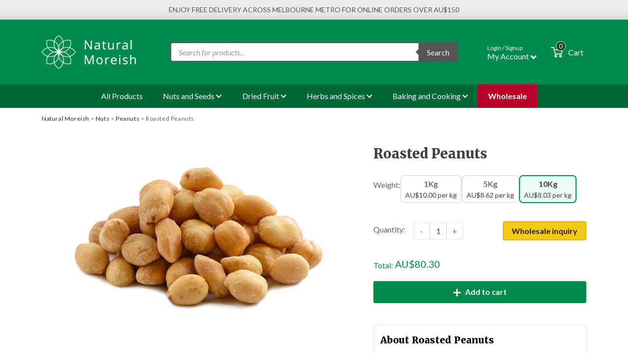

--- FILE ---
content_type: text/html; charset=UTF-8
request_url: https://naturalmoreish.com.au/product/roasted-peanuts/
body_size: 65216
content:
<!DOCTYPE html>
<html dir="ltr" xmlns="http://www.w3.org/1999/xhtml" lang="en-AU" xml:lang="en-AU">
  <head><script>(function(w,i,g){w[g]=w[g]||[];if(typeof w[g].push=='function')w[g].push(i)})
(window,'GTM-KVMXSTC','google_tags_first_party');</script><script>(function(w,d,s,l){w[l]=w[l]||[];(function(){w[l].push(arguments);})('set', 'developer_id.dYzg1YT', true);
		w[l].push({'gtm.start':new Date().getTime(),event:'gtm.js'});var f=d.getElementsByTagName(s)[0],
		j=d.createElement(s);j.async=true;j.src='/ma7o/';
		f.parentNode.insertBefore(j,f);
		})(window,document,'script','dataLayer');</script>
    <link rel="preconnect" href="https://www.googletagmanager.com">
    <link rel="dns-prefetch" href="https://www.googletagmanager.com">
    <link rel="dns-prefetch" href="https://www.google-analytics.com">
    <link rel="dns-prefetch" href="https://www.googleadservices.com">
    <link rel="dns-prefetch" href="https://googleads.g.doubleclick.net">
    <link rel="preconnect" href="https://fonts.googleapis.com">
    <link rel="preconnect" href="https://fonts.gstatic.com" crossorigin>
          <!-- Google Tag Manager -->
      <script type="f748d60066938e4f42044ab6-text/javascript">(function(w,d,s,l,i){w[l]=w[l]||[];w[l].push({'gtm.start':
      new Date().getTime(),event:'gtm.js'});var f=d.getElementsByTagName(s)[0],
      j=d.createElement(s),dl=l!='dataLayer'?'&l='+l:'';j.async=true;j.src=
      'https://www.googletagmanager.com/gtm.js?id='+i+dl;f.parentNode.insertBefore(j,f);
      })(window,document,'script','dataLayer','GTM-KVMXSTC');</script>
      <!-- End Google Tag Manager -->
        <meta charset="utf-8"><script type="f748d60066938e4f42044ab6-text/javascript">(window.NREUM||(NREUM={})).init={privacy:{cookies_enabled:true},ajax:{deny_list:["bam.nr-data.net"]},feature_flags:["soft_nav"],distributed_tracing:{enabled:true}};(window.NREUM||(NREUM={})).loader_config={agentID:"594602594",accountID:"6616679",trustKey:"6616679",xpid:"UgAGV1BUARAFUVFRAwkBUFI=",licenseKey:"NRJS-e1c7a8889339a4d8157",applicationID:"550348666",browserID:"594602594"};;/*! For license information please see nr-loader-spa-1.308.0.min.js.LICENSE.txt */
(()=>{var e,t,r={384:(e,t,r)=>{"use strict";r.d(t,{NT:()=>a,US:()=>u,Zm:()=>o,bQ:()=>d,dV:()=>c,pV:()=>l});var n=r(6154),i=r(1863),s=r(1910);const a={beacon:"bam.nr-data.net",errorBeacon:"bam.nr-data.net"};function o(){return n.gm.NREUM||(n.gm.NREUM={}),void 0===n.gm.newrelic&&(n.gm.newrelic=n.gm.NREUM),n.gm.NREUM}function c(){let e=o();return e.o||(e.o={ST:n.gm.setTimeout,SI:n.gm.setImmediate||n.gm.setInterval,CT:n.gm.clearTimeout,XHR:n.gm.XMLHttpRequest,REQ:n.gm.Request,EV:n.gm.Event,PR:n.gm.Promise,MO:n.gm.MutationObserver,FETCH:n.gm.fetch,WS:n.gm.WebSocket},(0,s.i)(...Object.values(e.o))),e}function d(e,t){let r=o();r.initializedAgents??={},t.initializedAt={ms:(0,i.t)(),date:new Date},r.initializedAgents[e]=t}function u(e,t){o()[e]=t}function l(){return function(){let e=o();const t=e.info||{};e.info={beacon:a.beacon,errorBeacon:a.errorBeacon,...t}}(),function(){let e=o();const t=e.init||{};e.init={...t}}(),c(),function(){let e=o();const t=e.loader_config||{};e.loader_config={...t}}(),o()}},782:(e,t,r)=>{"use strict";r.d(t,{T:()=>n});const n=r(860).K7.pageViewTiming},860:(e,t,r)=>{"use strict";r.d(t,{$J:()=>u,K7:()=>c,P3:()=>d,XX:()=>i,Yy:()=>o,df:()=>s,qY:()=>n,v4:()=>a});const n="events",i="jserrors",s="browser/blobs",a="rum",o="browser/logs",c={ajax:"ajax",genericEvents:"generic_events",jserrors:i,logging:"logging",metrics:"metrics",pageAction:"page_action",pageViewEvent:"page_view_event",pageViewTiming:"page_view_timing",sessionReplay:"session_replay",sessionTrace:"session_trace",softNav:"soft_navigations",spa:"spa"},d={[c.pageViewEvent]:1,[c.pageViewTiming]:2,[c.metrics]:3,[c.jserrors]:4,[c.spa]:5,[c.ajax]:6,[c.sessionTrace]:7,[c.softNav]:8,[c.sessionReplay]:9,[c.logging]:10,[c.genericEvents]:11},u={[c.pageViewEvent]:a,[c.pageViewTiming]:n,[c.ajax]:n,[c.spa]:n,[c.softNav]:n,[c.metrics]:i,[c.jserrors]:i,[c.sessionTrace]:s,[c.sessionReplay]:s,[c.logging]:o,[c.genericEvents]:"ins"}},944:(e,t,r)=>{"use strict";r.d(t,{R:()=>i});var n=r(3241);function i(e,t){"function"==typeof console.debug&&(console.debug("New Relic Warning: https://github.com/newrelic/newrelic-browser-agent/blob/main/docs/warning-codes.md#".concat(e),t),(0,n.W)({agentIdentifier:null,drained:null,type:"data",name:"warn",feature:"warn",data:{code:e,secondary:t}}))}},993:(e,t,r)=>{"use strict";r.d(t,{A$:()=>s,ET:()=>a,TZ:()=>o,p_:()=>i});var n=r(860);const i={ERROR:"ERROR",WARN:"WARN",INFO:"INFO",DEBUG:"DEBUG",TRACE:"TRACE"},s={OFF:0,ERROR:1,WARN:2,INFO:3,DEBUG:4,TRACE:5},a="log",o=n.K7.logging},1541:(e,t,r)=>{"use strict";r.d(t,{U:()=>i,f:()=>n});const n={MFE:"MFE",BA:"BA"};function i(e,t){if(2!==t?.harvestEndpointVersion)return{};const r=t.agentRef.runtime.appMetadata.agents[0].entityGuid;return e?{"source.id":e.id,"source.name":e.name,"source.type":e.type,"parent.id":e.parent?.id||r,"parent.type":e.parent?.type||n.BA}:{"entity.guid":r,appId:t.agentRef.info.applicationID}}},1687:(e,t,r)=>{"use strict";r.d(t,{Ak:()=>d,Ze:()=>h,x3:()=>u});var n=r(3241),i=r(7836),s=r(3606),a=r(860),o=r(2646);const c={};function d(e,t){const r={staged:!1,priority:a.P3[t]||0};l(e),c[e].get(t)||c[e].set(t,r)}function u(e,t){e&&c[e]&&(c[e].get(t)&&c[e].delete(t),p(e,t,!1),c[e].size&&f(e))}function l(e){if(!e)throw new Error("agentIdentifier required");c[e]||(c[e]=new Map)}function h(e="",t="feature",r=!1){if(l(e),!e||!c[e].get(t)||r)return p(e,t);c[e].get(t).staged=!0,f(e)}function f(e){const t=Array.from(c[e]);t.every(([e,t])=>t.staged)&&(t.sort((e,t)=>e[1].priority-t[1].priority),t.forEach(([t])=>{c[e].delete(t),p(e,t)}))}function p(e,t,r=!0){const a=e?i.ee.get(e):i.ee,c=s.i.handlers;if(!a.aborted&&a.backlog&&c){if((0,n.W)({agentIdentifier:e,type:"lifecycle",name:"drain",feature:t}),r){const e=a.backlog[t],r=c[t];if(r){for(let t=0;e&&t<e.length;++t)g(e[t],r);Object.entries(r).forEach(([e,t])=>{Object.values(t||{}).forEach(t=>{t[0]?.on&&t[0]?.context()instanceof o.y&&t[0].on(e,t[1])})})}}a.isolatedBacklog||delete c[t],a.backlog[t]=null,a.emit("drain-"+t,[])}}function g(e,t){var r=e[1];Object.values(t[r]||{}).forEach(t=>{var r=e[0];if(t[0]===r){var n=t[1],i=e[3],s=e[2];n.apply(i,s)}})}},1738:(e,t,r)=>{"use strict";r.d(t,{U:()=>f,Y:()=>h});var n=r(3241),i=r(9908),s=r(1863),a=r(944),o=r(5701),c=r(3969),d=r(8362),u=r(860),l=r(4261);function h(e,t,r,s){const h=s||r;!h||h[e]&&h[e]!==d.d.prototype[e]||(h[e]=function(){(0,i.p)(c.xV,["API/"+e+"/called"],void 0,u.K7.metrics,r.ee),(0,n.W)({agentIdentifier:r.agentIdentifier,drained:!!o.B?.[r.agentIdentifier],type:"data",name:"api",feature:l.Pl+e,data:{}});try{return t.apply(this,arguments)}catch(e){(0,a.R)(23,e)}})}function f(e,t,r,n,a){const o=e.info;null===r?delete o.jsAttributes[t]:o.jsAttributes[t]=r,(a||null===r)&&(0,i.p)(l.Pl+n,[(0,s.t)(),t,r],void 0,"session",e.ee)}},1741:(e,t,r)=>{"use strict";r.d(t,{W:()=>s});var n=r(944),i=r(4261);class s{#e(e,...t){if(this[e]!==s.prototype[e])return this[e](...t);(0,n.R)(35,e)}addPageAction(e,t){return this.#e(i.hG,e,t)}register(e){return this.#e(i.eY,e)}recordCustomEvent(e,t){return this.#e(i.fF,e,t)}setPageViewName(e,t){return this.#e(i.Fw,e,t)}setCustomAttribute(e,t,r){return this.#e(i.cD,e,t,r)}noticeError(e,t){return this.#e(i.o5,e,t)}setUserId(e,t=!1){return this.#e(i.Dl,e,t)}setApplicationVersion(e){return this.#e(i.nb,e)}setErrorHandler(e){return this.#e(i.bt,e)}addRelease(e,t){return this.#e(i.k6,e,t)}log(e,t){return this.#e(i.$9,e,t)}start(){return this.#e(i.d3)}finished(e){return this.#e(i.BL,e)}recordReplay(){return this.#e(i.CH)}pauseReplay(){return this.#e(i.Tb)}addToTrace(e){return this.#e(i.U2,e)}setCurrentRouteName(e){return this.#e(i.PA,e)}interaction(e){return this.#e(i.dT,e)}wrapLogger(e,t,r){return this.#e(i.Wb,e,t,r)}measure(e,t){return this.#e(i.V1,e,t)}consent(e){return this.#e(i.Pv,e)}}},1863:(e,t,r)=>{"use strict";function n(){return Math.floor(performance.now())}r.d(t,{t:()=>n})},1910:(e,t,r)=>{"use strict";r.d(t,{i:()=>s});var n=r(944);const i=new Map;function s(...e){return e.every(e=>{if(i.has(e))return i.get(e);const t="function"==typeof e?e.toString():"",r=t.includes("[native code]"),s=t.includes("nrWrapper");return r||s||(0,n.R)(64,e?.name||t),i.set(e,r),r})}},2555:(e,t,r)=>{"use strict";r.d(t,{D:()=>o,f:()=>a});var n=r(384),i=r(8122);const s={beacon:n.NT.beacon,errorBeacon:n.NT.errorBeacon,licenseKey:void 0,applicationID:void 0,sa:void 0,queueTime:void 0,applicationTime:void 0,ttGuid:void 0,user:void 0,account:void 0,product:void 0,extra:void 0,jsAttributes:{},userAttributes:void 0,atts:void 0,transactionName:void 0,tNamePlain:void 0};function a(e){try{return!!e.licenseKey&&!!e.errorBeacon&&!!e.applicationID}catch(e){return!1}}const o=e=>(0,i.a)(e,s)},2614:(e,t,r)=>{"use strict";r.d(t,{BB:()=>a,H3:()=>n,g:()=>d,iL:()=>c,tS:()=>o,uh:()=>i,wk:()=>s});const n="NRBA",i="SESSION",s=144e5,a=18e5,o={STARTED:"session-started",PAUSE:"session-pause",RESET:"session-reset",RESUME:"session-resume",UPDATE:"session-update"},c={SAME_TAB:"same-tab",CROSS_TAB:"cross-tab"},d={OFF:0,FULL:1,ERROR:2}},2646:(e,t,r)=>{"use strict";r.d(t,{y:()=>n});class n{constructor(e){this.contextId=e}}},2843:(e,t,r)=>{"use strict";r.d(t,{G:()=>s,u:()=>i});var n=r(3878);function i(e,t=!1,r,i){(0,n.DD)("visibilitychange",function(){if(t)return void("hidden"===document.visibilityState&&e());e(document.visibilityState)},r,i)}function s(e,t,r){(0,n.sp)("pagehide",e,t,r)}},3241:(e,t,r)=>{"use strict";r.d(t,{W:()=>s});var n=r(6154);const i="newrelic";function s(e={}){try{n.gm.dispatchEvent(new CustomEvent(i,{detail:e}))}catch(e){}}},3304:(e,t,r)=>{"use strict";r.d(t,{A:()=>s});var n=r(7836);const i=()=>{const e=new WeakSet;return(t,r)=>{if("object"==typeof r&&null!==r){if(e.has(r))return;e.add(r)}return r}};function s(e){try{return JSON.stringify(e,i())??""}catch(e){try{n.ee.emit("internal-error",[e])}catch(e){}return""}}},3333:(e,t,r)=>{"use strict";r.d(t,{$v:()=>u,TZ:()=>n,Xh:()=>c,Zp:()=>i,kd:()=>d,mq:()=>o,nf:()=>a,qN:()=>s});const n=r(860).K7.genericEvents,i=["auxclick","click","copy","keydown","paste","scrollend"],s=["focus","blur"],a=4,o=1e3,c=2e3,d=["PageAction","UserAction","BrowserPerformance"],u={RESOURCES:"experimental.resources",REGISTER:"register"}},3434:(e,t,r)=>{"use strict";r.d(t,{Jt:()=>s,YM:()=>d});var n=r(7836),i=r(5607);const s="nr@original:".concat(i.W),a=50;var o=Object.prototype.hasOwnProperty,c=!1;function d(e,t){return e||(e=n.ee),r.inPlace=function(e,t,n,i,s){n||(n="");const a="-"===n.charAt(0);for(let o=0;o<t.length;o++){const c=t[o],d=e[c];l(d)||(e[c]=r(d,a?c+n:n,i,c,s))}},r.flag=s,r;function r(t,r,n,c,d){return l(t)?t:(r||(r=""),nrWrapper[s]=t,function(e,t,r){if(Object.defineProperty&&Object.keys)try{return Object.keys(e).forEach(function(r){Object.defineProperty(t,r,{get:function(){return e[r]},set:function(t){return e[r]=t,t}})}),t}catch(e){u([e],r)}for(var n in e)o.call(e,n)&&(t[n]=e[n])}(t,nrWrapper,e),nrWrapper);function nrWrapper(){var s,o,l,h;let f;try{o=this,s=[...arguments],l="function"==typeof n?n(s,o):n||{}}catch(t){u([t,"",[s,o,c],l],e)}i(r+"start",[s,o,c],l,d);const p=performance.now();let g;try{return h=t.apply(o,s),g=performance.now(),h}catch(e){throw g=performance.now(),i(r+"err",[s,o,e],l,d),f=e,f}finally{const e=g-p,t={start:p,end:g,duration:e,isLongTask:e>=a,methodName:c,thrownError:f};t.isLongTask&&i("long-task",[t,o],l,d),i(r+"end",[s,o,h],l,d)}}}function i(r,n,i,s){if(!c||t){var a=c;c=!0;try{e.emit(r,n,i,t,s)}catch(t){u([t,r,n,i],e)}c=a}}}function u(e,t){t||(t=n.ee);try{t.emit("internal-error",e)}catch(e){}}function l(e){return!(e&&"function"==typeof e&&e.apply&&!e[s])}},3606:(e,t,r)=>{"use strict";r.d(t,{i:()=>s});var n=r(9908);s.on=a;var i=s.handlers={};function s(e,t,r,s){a(s||n.d,i,e,t,r)}function a(e,t,r,i,s){s||(s="feature"),e||(e=n.d);var a=t[s]=t[s]||{};(a[r]=a[r]||[]).push([e,i])}},3738:(e,t,r)=>{"use strict";r.d(t,{He:()=>i,Kp:()=>o,Lc:()=>d,Rz:()=>u,TZ:()=>n,bD:()=>s,d3:()=>a,jx:()=>l,sl:()=>h,uP:()=>c});const n=r(860).K7.sessionTrace,i="bstResource",s="resource",a="-start",o="-end",c="fn"+a,d="fn"+o,u="pushState",l=1e3,h=3e4},3785:(e,t,r)=>{"use strict";r.d(t,{R:()=>c,b:()=>d});var n=r(9908),i=r(1863),s=r(860),a=r(3969),o=r(993);function c(e,t,r={},c=o.p_.INFO,d=!0,u,l=(0,i.t)()){(0,n.p)(a.xV,["API/logging/".concat(c.toLowerCase(),"/called")],void 0,s.K7.metrics,e),(0,n.p)(o.ET,[l,t,r,c,d,u],void 0,s.K7.logging,e)}function d(e){return"string"==typeof e&&Object.values(o.p_).some(t=>t===e.toUpperCase().trim())}},3878:(e,t,r)=>{"use strict";function n(e,t){return{capture:e,passive:!1,signal:t}}function i(e,t,r=!1,i){window.addEventListener(e,t,n(r,i))}function s(e,t,r=!1,i){document.addEventListener(e,t,n(r,i))}r.d(t,{DD:()=>s,jT:()=>n,sp:()=>i})},3962:(e,t,r)=>{"use strict";r.d(t,{AM:()=>a,O2:()=>l,OV:()=>s,Qu:()=>h,TZ:()=>c,ih:()=>f,pP:()=>o,t1:()=>u,tC:()=>i,wD:()=>d});var n=r(860);const i=["click","keydown","submit"],s="popstate",a="api",o="initialPageLoad",c=n.K7.softNav,d=5e3,u=500,l={INITIAL_PAGE_LOAD:"",ROUTE_CHANGE:1,UNSPECIFIED:2},h={INTERACTION:1,AJAX:2,CUSTOM_END:3,CUSTOM_TRACER:4},f={IP:"in progress",PF:"pending finish",FIN:"finished",CAN:"cancelled"}},3969:(e,t,r)=>{"use strict";r.d(t,{TZ:()=>n,XG:()=>o,rs:()=>i,xV:()=>a,z_:()=>s});const n=r(860).K7.metrics,i="sm",s="cm",a="storeSupportabilityMetrics",o="storeEventMetrics"},4234:(e,t,r)=>{"use strict";r.d(t,{W:()=>s});var n=r(7836),i=r(1687);class s{constructor(e,t){this.agentIdentifier=e,this.ee=n.ee.get(e),this.featureName=t,this.blocked=!1}deregisterDrain(){(0,i.x3)(this.agentIdentifier,this.featureName)}}},4261:(e,t,r)=>{"use strict";r.d(t,{$9:()=>u,BL:()=>c,CH:()=>p,Dl:()=>R,Fw:()=>w,PA:()=>v,Pl:()=>n,Pv:()=>A,Tb:()=>h,U2:()=>a,V1:()=>E,Wb:()=>T,bt:()=>y,cD:()=>b,d3:()=>x,dT:()=>d,eY:()=>g,fF:()=>f,hG:()=>s,hw:()=>i,k6:()=>o,nb:()=>m,o5:()=>l});const n="api-",i=n+"ixn-",s="addPageAction",a="addToTrace",o="addRelease",c="finished",d="interaction",u="log",l="noticeError",h="pauseReplay",f="recordCustomEvent",p="recordReplay",g="register",m="setApplicationVersion",v="setCurrentRouteName",b="setCustomAttribute",y="setErrorHandler",w="setPageViewName",R="setUserId",x="start",T="wrapLogger",E="measure",A="consent"},5205:(e,t,r)=>{"use strict";r.d(t,{j:()=>S});var n=r(384),i=r(1741);var s=r(2555),a=r(3333);const o=e=>{if(!e||"string"!=typeof e)return!1;try{document.createDocumentFragment().querySelector(e)}catch{return!1}return!0};var c=r(2614),d=r(944),u=r(8122);const l="[data-nr-mask]",h=e=>(0,u.a)(e,(()=>{const e={feature_flags:[],experimental:{allow_registered_children:!1,resources:!1},mask_selector:"*",block_selector:"[data-nr-block]",mask_input_options:{color:!1,date:!1,"datetime-local":!1,email:!1,month:!1,number:!1,range:!1,search:!1,tel:!1,text:!1,time:!1,url:!1,week:!1,textarea:!1,select:!1,password:!0}};return{ajax:{deny_list:void 0,block_internal:!0,enabled:!0,autoStart:!0},api:{get allow_registered_children(){return e.feature_flags.includes(a.$v.REGISTER)||e.experimental.allow_registered_children},set allow_registered_children(t){e.experimental.allow_registered_children=t},duplicate_registered_data:!1},browser_consent_mode:{enabled:!1},distributed_tracing:{enabled:void 0,exclude_newrelic_header:void 0,cors_use_newrelic_header:void 0,cors_use_tracecontext_headers:void 0,allowed_origins:void 0},get feature_flags(){return e.feature_flags},set feature_flags(t){e.feature_flags=t},generic_events:{enabled:!0,autoStart:!0},harvest:{interval:30},jserrors:{enabled:!0,autoStart:!0},logging:{enabled:!0,autoStart:!0},metrics:{enabled:!0,autoStart:!0},obfuscate:void 0,page_action:{enabled:!0},page_view_event:{enabled:!0,autoStart:!0},page_view_timing:{enabled:!0,autoStart:!0},performance:{capture_marks:!1,capture_measures:!1,capture_detail:!0,resources:{get enabled(){return e.feature_flags.includes(a.$v.RESOURCES)||e.experimental.resources},set enabled(t){e.experimental.resources=t},asset_types:[],first_party_domains:[],ignore_newrelic:!0}},privacy:{cookies_enabled:!0},proxy:{assets:void 0,beacon:void 0},session:{expiresMs:c.wk,inactiveMs:c.BB},session_replay:{autoStart:!0,enabled:!1,preload:!1,sampling_rate:10,error_sampling_rate:100,collect_fonts:!1,inline_images:!1,fix_stylesheets:!0,mask_all_inputs:!0,get mask_text_selector(){return e.mask_selector},set mask_text_selector(t){o(t)?e.mask_selector="".concat(t,",").concat(l):""===t||null===t?e.mask_selector=l:(0,d.R)(5,t)},get block_class(){return"nr-block"},get ignore_class(){return"nr-ignore"},get mask_text_class(){return"nr-mask"},get block_selector(){return e.block_selector},set block_selector(t){o(t)?e.block_selector+=",".concat(t):""!==t&&(0,d.R)(6,t)},get mask_input_options(){return e.mask_input_options},set mask_input_options(t){t&&"object"==typeof t?e.mask_input_options={...t,password:!0}:(0,d.R)(7,t)}},session_trace:{enabled:!0,autoStart:!0},soft_navigations:{enabled:!0,autoStart:!0},spa:{enabled:!0,autoStart:!0},ssl:void 0,user_actions:{enabled:!0,elementAttributes:["id","className","tagName","type"]}}})());var f=r(6154),p=r(9324);let g=0;const m={buildEnv:p.F3,distMethod:p.Xs,version:p.xv,originTime:f.WN},v={consented:!1},b={appMetadata:{},get consented(){return this.session?.state?.consent||v.consented},set consented(e){v.consented=e},customTransaction:void 0,denyList:void 0,disabled:!1,harvester:void 0,isolatedBacklog:!1,isRecording:!1,loaderType:void 0,maxBytes:3e4,obfuscator:void 0,onerror:void 0,ptid:void 0,releaseIds:{},session:void 0,timeKeeper:void 0,registeredEntities:[],jsAttributesMetadata:{bytes:0},get harvestCount(){return++g}},y=e=>{const t=(0,u.a)(e,b),r=Object.keys(m).reduce((e,t)=>(e[t]={value:m[t],writable:!1,configurable:!0,enumerable:!0},e),{});return Object.defineProperties(t,r)};var w=r(5701);const R=e=>{const t=e.startsWith("http");e+="/",r.p=t?e:"https://"+e};var x=r(7836),T=r(3241);const E={accountID:void 0,trustKey:void 0,agentID:void 0,licenseKey:void 0,applicationID:void 0,xpid:void 0},A=e=>(0,u.a)(e,E),_=new Set;function S(e,t={},r,a){let{init:o,info:c,loader_config:d,runtime:u={},exposed:l=!0}=t;if(!c){const e=(0,n.pV)();o=e.init,c=e.info,d=e.loader_config}e.init=h(o||{}),e.loader_config=A(d||{}),c.jsAttributes??={},f.bv&&(c.jsAttributes.isWorker=!0),e.info=(0,s.D)(c);const p=e.init,g=[c.beacon,c.errorBeacon];_.has(e.agentIdentifier)||(p.proxy.assets&&(R(p.proxy.assets),g.push(p.proxy.assets)),p.proxy.beacon&&g.push(p.proxy.beacon),e.beacons=[...g],function(e){const t=(0,n.pV)();Object.getOwnPropertyNames(i.W.prototype).forEach(r=>{const n=i.W.prototype[r];if("function"!=typeof n||"constructor"===n)return;let s=t[r];e[r]&&!1!==e.exposed&&"micro-agent"!==e.runtime?.loaderType&&(t[r]=(...t)=>{const n=e[r](...t);return s?s(...t):n})})}(e),(0,n.US)("activatedFeatures",w.B)),u.denyList=[...p.ajax.deny_list||[],...p.ajax.block_internal?g:[]],u.ptid=e.agentIdentifier,u.loaderType=r,e.runtime=y(u),_.has(e.agentIdentifier)||(e.ee=x.ee.get(e.agentIdentifier),e.exposed=l,(0,T.W)({agentIdentifier:e.agentIdentifier,drained:!!w.B?.[e.agentIdentifier],type:"lifecycle",name:"initialize",feature:void 0,data:e.config})),_.add(e.agentIdentifier)}},5270:(e,t,r)=>{"use strict";r.d(t,{Aw:()=>a,SR:()=>s,rF:()=>o});var n=r(384),i=r(7767);function s(e){return!!(0,n.dV)().o.MO&&(0,i.V)(e)&&!0===e?.session_trace.enabled}function a(e){return!0===e?.session_replay.preload&&s(e)}function o(e,t){try{if("string"==typeof t?.type){if("password"===t.type.toLowerCase())return"*".repeat(e?.length||0);if(void 0!==t?.dataset?.nrUnmask||t?.classList?.contains("nr-unmask"))return e}}catch(e){}return"string"==typeof e?e.replace(/[\S]/g,"*"):"*".repeat(e?.length||0)}},5289:(e,t,r)=>{"use strict";r.d(t,{GG:()=>a,Qr:()=>c,sB:()=>o});var n=r(3878),i=r(6389);function s(){return"undefined"==typeof document||"complete"===document.readyState}function a(e,t){if(s())return e();const r=(0,i.J)(e),a=setInterval(()=>{s()&&(clearInterval(a),r())},500);(0,n.sp)("load",r,t)}function o(e){if(s())return e();(0,n.DD)("DOMContentLoaded",e)}function c(e){if(s())return e();(0,n.sp)("popstate",e)}},5607:(e,t,r)=>{"use strict";r.d(t,{W:()=>n});const n=(0,r(9566).bz)()},5701:(e,t,r)=>{"use strict";r.d(t,{B:()=>s,t:()=>a});var n=r(3241);const i=new Set,s={};function a(e,t){const r=t.agentIdentifier;s[r]??={},e&&"object"==typeof e&&(i.has(r)||(t.ee.emit("rumresp",[e]),s[r]=e,i.add(r),(0,n.W)({agentIdentifier:r,loaded:!0,drained:!0,type:"lifecycle",name:"load",feature:void 0,data:e})))}},6154:(e,t,r)=>{"use strict";r.d(t,{OF:()=>d,RI:()=>i,WN:()=>h,bv:()=>s,eN:()=>f,gm:()=>a,lR:()=>l,m:()=>c,mw:()=>o,sb:()=>u});var n=r(1863);const i="undefined"!=typeof window&&!!window.document,s="undefined"!=typeof WorkerGlobalScope&&("undefined"!=typeof self&&self instanceof WorkerGlobalScope&&self.navigator instanceof WorkerNavigator||"undefined"!=typeof globalThis&&globalThis instanceof WorkerGlobalScope&&globalThis.navigator instanceof WorkerNavigator),a=i?window:"undefined"!=typeof WorkerGlobalScope&&("undefined"!=typeof self&&self instanceof WorkerGlobalScope&&self||"undefined"!=typeof globalThis&&globalThis instanceof WorkerGlobalScope&&globalThis),o=Boolean("hidden"===a?.document?.visibilityState),c=""+a?.location,d=/iPad|iPhone|iPod/.test(a.navigator?.userAgent),u=d&&"undefined"==typeof SharedWorker,l=(()=>{const e=a.navigator?.userAgent?.match(/Firefox[/\s](\d+\.\d+)/);return Array.isArray(e)&&e.length>=2?+e[1]:0})(),h=Date.now()-(0,n.t)(),f=()=>"undefined"!=typeof PerformanceNavigationTiming&&a?.performance?.getEntriesByType("navigation")?.[0]?.responseStart},6344:(e,t,r)=>{"use strict";r.d(t,{BB:()=>u,Qb:()=>l,TZ:()=>i,Ug:()=>a,Vh:()=>s,_s:()=>o,bc:()=>d,yP:()=>c});var n=r(2614);const i=r(860).K7.sessionReplay,s="errorDuringReplay",a=.12,o={DomContentLoaded:0,Load:1,FullSnapshot:2,IncrementalSnapshot:3,Meta:4,Custom:5},c={[n.g.ERROR]:15e3,[n.g.FULL]:3e5,[n.g.OFF]:0},d={RESET:{message:"Session was reset",sm:"Reset"},IMPORT:{message:"Recorder failed to import",sm:"Import"},TOO_MANY:{message:"429: Too Many Requests",sm:"Too-Many"},TOO_BIG:{message:"Payload was too large",sm:"Too-Big"},CROSS_TAB:{message:"Session Entity was set to OFF on another tab",sm:"Cross-Tab"},ENTITLEMENTS:{message:"Session Replay is not allowed and will not be started",sm:"Entitlement"}},u=5e3,l={API:"api",RESUME:"resume",SWITCH_TO_FULL:"switchToFull",INITIALIZE:"initialize",PRELOAD:"preload"}},6389:(e,t,r)=>{"use strict";function n(e,t=500,r={}){const n=r?.leading||!1;let i;return(...r)=>{n&&void 0===i&&(e.apply(this,r),i=setTimeout(()=>{i=clearTimeout(i)},t)),n||(clearTimeout(i),i=setTimeout(()=>{e.apply(this,r)},t))}}function i(e){let t=!1;return(...r)=>{t||(t=!0,e.apply(this,r))}}r.d(t,{J:()=>i,s:()=>n})},6630:(e,t,r)=>{"use strict";r.d(t,{T:()=>n});const n=r(860).K7.pageViewEvent},6774:(e,t,r)=>{"use strict";r.d(t,{T:()=>n});const n=r(860).K7.jserrors},7295:(e,t,r)=>{"use strict";r.d(t,{Xv:()=>a,gX:()=>i,iW:()=>s});var n=[];function i(e){if(!e||s(e))return!1;if(0===n.length)return!0;if("*"===n[0].hostname)return!1;for(var t=0;t<n.length;t++){var r=n[t];if(r.hostname.test(e.hostname)&&r.pathname.test(e.pathname))return!1}return!0}function s(e){return void 0===e.hostname}function a(e){if(n=[],e&&e.length)for(var t=0;t<e.length;t++){let r=e[t];if(!r)continue;if("*"===r)return void(n=[{hostname:"*"}]);0===r.indexOf("http://")?r=r.substring(7):0===r.indexOf("https://")&&(r=r.substring(8));const i=r.indexOf("/");let s,a;i>0?(s=r.substring(0,i),a=r.substring(i)):(s=r,a="*");let[c]=s.split(":");n.push({hostname:o(c),pathname:o(a,!0)})}}function o(e,t=!1){const r=e.replace(/[.+?^${}()|[\]\\]/g,e=>"\\"+e).replace(/\*/g,".*?");return new RegExp((t?"^":"")+r+"$")}},7485:(e,t,r)=>{"use strict";r.d(t,{D:()=>i});var n=r(6154);function i(e){if(0===(e||"").indexOf("data:"))return{protocol:"data"};try{const t=new URL(e,location.href),r={port:t.port,hostname:t.hostname,pathname:t.pathname,search:t.search,protocol:t.protocol.slice(0,t.protocol.indexOf(":")),sameOrigin:t.protocol===n.gm?.location?.protocol&&t.host===n.gm?.location?.host};return r.port&&""!==r.port||("http:"===t.protocol&&(r.port="80"),"https:"===t.protocol&&(r.port="443")),r.pathname&&""!==r.pathname?r.pathname.startsWith("/")||(r.pathname="/".concat(r.pathname)):r.pathname="/",r}catch(e){return{}}}},7699:(e,t,r)=>{"use strict";r.d(t,{It:()=>s,KC:()=>o,No:()=>i,qh:()=>a});var n=r(860);const i=16e3,s=1e6,a="SESSION_ERROR",o={[n.K7.logging]:!0,[n.K7.genericEvents]:!1,[n.K7.jserrors]:!1,[n.K7.ajax]:!1}},7767:(e,t,r)=>{"use strict";r.d(t,{V:()=>i});var n=r(6154);const i=e=>n.RI&&!0===e?.privacy.cookies_enabled},7836:(e,t,r)=>{"use strict";r.d(t,{P:()=>o,ee:()=>c});var n=r(384),i=r(8990),s=r(2646),a=r(5607);const o="nr@context:".concat(a.W),c=function e(t,r){var n={},a={},u={},l=!1;try{l=16===r.length&&d.initializedAgents?.[r]?.runtime.isolatedBacklog}catch(e){}var h={on:p,addEventListener:p,removeEventListener:function(e,t){var r=n[e];if(!r)return;for(var i=0;i<r.length;i++)r[i]===t&&r.splice(i,1)},emit:function(e,r,n,i,s){!1!==s&&(s=!0);if(c.aborted&&!i)return;t&&s&&t.emit(e,r,n);var o=f(n);g(e).forEach(e=>{e.apply(o,r)});var d=v()[a[e]];d&&d.push([h,e,r,o]);return o},get:m,listeners:g,context:f,buffer:function(e,t){const r=v();if(t=t||"feature",h.aborted)return;Object.entries(e||{}).forEach(([e,n])=>{a[n]=t,t in r||(r[t]=[])})},abort:function(){h._aborted=!0,Object.keys(h.backlog).forEach(e=>{delete h.backlog[e]})},isBuffering:function(e){return!!v()[a[e]]},debugId:r,backlog:l?{}:t&&"object"==typeof t.backlog?t.backlog:{},isolatedBacklog:l};return Object.defineProperty(h,"aborted",{get:()=>{let e=h._aborted||!1;return e||(t&&(e=t.aborted),e)}}),h;function f(e){return e&&e instanceof s.y?e:e?(0,i.I)(e,o,()=>new s.y(o)):new s.y(o)}function p(e,t){n[e]=g(e).concat(t)}function g(e){return n[e]||[]}function m(t){return u[t]=u[t]||e(h,t)}function v(){return h.backlog}}(void 0,"globalEE"),d=(0,n.Zm)();d.ee||(d.ee=c)},8122:(e,t,r)=>{"use strict";r.d(t,{a:()=>i});var n=r(944);function i(e,t){try{if(!e||"object"!=typeof e)return(0,n.R)(3);if(!t||"object"!=typeof t)return(0,n.R)(4);const r=Object.create(Object.getPrototypeOf(t),Object.getOwnPropertyDescriptors(t)),s=0===Object.keys(r).length?e:r;for(let a in s)if(void 0!==e[a])try{if(null===e[a]){r[a]=null;continue}Array.isArray(e[a])&&Array.isArray(t[a])?r[a]=Array.from(new Set([...e[a],...t[a]])):"object"==typeof e[a]&&"object"==typeof t[a]?r[a]=i(e[a],t[a]):r[a]=e[a]}catch(e){r[a]||(0,n.R)(1,e)}return r}catch(e){(0,n.R)(2,e)}}},8139:(e,t,r)=>{"use strict";r.d(t,{u:()=>h});var n=r(7836),i=r(3434),s=r(8990),a=r(6154);const o={},c=a.gm.XMLHttpRequest,d="addEventListener",u="removeEventListener",l="nr@wrapped:".concat(n.P);function h(e){var t=function(e){return(e||n.ee).get("events")}(e);if(o[t.debugId]++)return t;o[t.debugId]=1;var r=(0,i.YM)(t,!0);function h(e){r.inPlace(e,[d,u],"-",p)}function p(e,t){return e[1]}return"getPrototypeOf"in Object&&(a.RI&&f(document,h),c&&f(c.prototype,h),f(a.gm,h)),t.on(d+"-start",function(e,t){var n=e[1];if(null!==n&&("function"==typeof n||"object"==typeof n)&&"newrelic"!==e[0]){var i=(0,s.I)(n,l,function(){var e={object:function(){if("function"!=typeof n.handleEvent)return;return n.handleEvent.apply(n,arguments)},function:n}[typeof n];return e?r(e,"fn-",null,e.name||"anonymous"):n});this.wrapped=e[1]=i}}),t.on(u+"-start",function(e){e[1]=this.wrapped||e[1]}),t}function f(e,t,...r){let n=e;for(;"object"==typeof n&&!Object.prototype.hasOwnProperty.call(n,d);)n=Object.getPrototypeOf(n);n&&t(n,...r)}},8362:(e,t,r)=>{"use strict";r.d(t,{d:()=>s});var n=r(9566),i=r(1741);class s extends i.W{agentIdentifier=(0,n.LA)(16)}},8374:(e,t,r)=>{r.nc=(()=>{try{return document?.currentScript?.nonce}catch(e){}return""})()},8990:(e,t,r)=>{"use strict";r.d(t,{I:()=>i});var n=Object.prototype.hasOwnProperty;function i(e,t,r){if(n.call(e,t))return e[t];var i=r();if(Object.defineProperty&&Object.keys)try{return Object.defineProperty(e,t,{value:i,writable:!0,enumerable:!1}),i}catch(e){}return e[t]=i,i}},9119:(e,t,r)=>{"use strict";r.d(t,{L:()=>s});var n=/([^?#]*)[^#]*(#[^?]*|$).*/,i=/([^?#]*)().*/;function s(e,t){return e?e.replace(t?n:i,"$1$2"):e}},9300:(e,t,r)=>{"use strict";r.d(t,{T:()=>n});const n=r(860).K7.ajax},9324:(e,t,r)=>{"use strict";r.d(t,{AJ:()=>a,F3:()=>i,Xs:()=>s,Yq:()=>o,xv:()=>n});const n="1.308.0",i="PROD",s="CDN",a="@newrelic/rrweb",o="1.0.1"},9566:(e,t,r)=>{"use strict";r.d(t,{LA:()=>o,ZF:()=>c,bz:()=>a,el:()=>d});var n=r(6154);const i="xxxxxxxx-xxxx-4xxx-yxxx-xxxxxxxxxxxx";function s(e,t){return e?15&e[t]:16*Math.random()|0}function a(){const e=n.gm?.crypto||n.gm?.msCrypto;let t,r=0;return e&&e.getRandomValues&&(t=e.getRandomValues(new Uint8Array(30))),i.split("").map(e=>"x"===e?s(t,r++).toString(16):"y"===e?(3&s()|8).toString(16):e).join("")}function o(e){const t=n.gm?.crypto||n.gm?.msCrypto;let r,i=0;t&&t.getRandomValues&&(r=t.getRandomValues(new Uint8Array(e)));const a=[];for(var o=0;o<e;o++)a.push(s(r,i++).toString(16));return a.join("")}function c(){return o(16)}function d(){return o(32)}},9908:(e,t,r)=>{"use strict";r.d(t,{d:()=>n,p:()=>i});var n=r(7836).ee.get("handle");function i(e,t,r,i,s){s?(s.buffer([e],i),s.emit(e,t,r)):(n.buffer([e],i),n.emit(e,t,r))}}},n={};function i(e){var t=n[e];if(void 0!==t)return t.exports;var s=n[e]={exports:{}};return r[e](s,s.exports,i),s.exports}i.m=r,i.d=(e,t)=>{for(var r in t)i.o(t,r)&&!i.o(e,r)&&Object.defineProperty(e,r,{enumerable:!0,get:t[r]})},i.f={},i.e=e=>Promise.all(Object.keys(i.f).reduce((t,r)=>(i.f[r](e,t),t),[])),i.u=e=>({212:"nr-spa-compressor",249:"nr-spa-recorder",478:"nr-spa"}[e]+"-1.308.0.min.js"),i.o=(e,t)=>Object.prototype.hasOwnProperty.call(e,t),e={},t="NRBA-1.308.0.PROD:",i.l=(r,n,s,a)=>{if(e[r])e[r].push(n);else{var o,c;if(void 0!==s)for(var d=document.getElementsByTagName("script"),u=0;u<d.length;u++){var l=d[u];if(l.getAttribute("src")==r||l.getAttribute("data-webpack")==t+s){o=l;break}}if(!o){c=!0;var h={478:"sha512-RSfSVnmHk59T/uIPbdSE0LPeqcEdF4/+XhfJdBuccH5rYMOEZDhFdtnh6X6nJk7hGpzHd9Ujhsy7lZEz/ORYCQ==",249:"sha512-ehJXhmntm85NSqW4MkhfQqmeKFulra3klDyY0OPDUE+sQ3GokHlPh1pmAzuNy//3j4ac6lzIbmXLvGQBMYmrkg==",212:"sha512-B9h4CR46ndKRgMBcK+j67uSR2RCnJfGefU+A7FrgR/k42ovXy5x/MAVFiSvFxuVeEk/pNLgvYGMp1cBSK/G6Fg=="};(o=document.createElement("script")).charset="utf-8",i.nc&&o.setAttribute("nonce",i.nc),o.setAttribute("data-webpack",t+s),o.src=r,0!==o.src.indexOf(window.location.origin+"/")&&(o.crossOrigin="anonymous"),h[a]&&(o.integrity=h[a])}e[r]=[n];var f=(t,n)=>{o.onerror=o.onload=null,clearTimeout(p);var i=e[r];if(delete e[r],o.parentNode&&o.parentNode.removeChild(o),i&&i.forEach(e=>e(n)),t)return t(n)},p=setTimeout(f.bind(null,void 0,{type:"timeout",target:o}),12e4);o.onerror=f.bind(null,o.onerror),o.onload=f.bind(null,o.onload),c&&document.head.appendChild(o)}},i.r=e=>{"undefined"!=typeof Symbol&&Symbol.toStringTag&&Object.defineProperty(e,Symbol.toStringTag,{value:"Module"}),Object.defineProperty(e,"__esModule",{value:!0})},i.p="https://js-agent.newrelic.com/",(()=>{var e={38:0,788:0};i.f.j=(t,r)=>{var n=i.o(e,t)?e[t]:void 0;if(0!==n)if(n)r.push(n[2]);else{var s=new Promise((r,i)=>n=e[t]=[r,i]);r.push(n[2]=s);var a=i.p+i.u(t),o=new Error;i.l(a,r=>{if(i.o(e,t)&&(0!==(n=e[t])&&(e[t]=void 0),n)){var s=r&&("load"===r.type?"missing":r.type),a=r&&r.target&&r.target.src;o.message="Loading chunk "+t+" failed: ("+s+": "+a+")",o.name="ChunkLoadError",o.type=s,o.request=a,n[1](o)}},"chunk-"+t,t)}};var t=(t,r)=>{var n,s,[a,o,c]=r,d=0;if(a.some(t=>0!==e[t])){for(n in o)i.o(o,n)&&(i.m[n]=o[n]);if(c)c(i)}for(t&&t(r);d<a.length;d++)s=a[d],i.o(e,s)&&e[s]&&e[s][0](),e[s]=0},r=self["webpackChunk:NRBA-1.308.0.PROD"]=self["webpackChunk:NRBA-1.308.0.PROD"]||[];r.forEach(t.bind(null,0)),r.push=t.bind(null,r.push.bind(r))})(),(()=>{"use strict";i(8374);var e=i(8362),t=i(860);const r=Object.values(t.K7);var n=i(5205);var s=i(9908),a=i(1863),o=i(4261),c=i(1738);var d=i(1687),u=i(4234),l=i(5289),h=i(6154),f=i(944),p=i(5270),g=i(7767),m=i(6389),v=i(7699);class b extends u.W{constructor(e,t){super(e.agentIdentifier,t),this.agentRef=e,this.abortHandler=void 0,this.featAggregate=void 0,this.loadedSuccessfully=void 0,this.onAggregateImported=new Promise(e=>{this.loadedSuccessfully=e}),this.deferred=Promise.resolve(),!1===e.init[this.featureName].autoStart?this.deferred=new Promise((t,r)=>{this.ee.on("manual-start-all",(0,m.J)(()=>{(0,d.Ak)(e.agentIdentifier,this.featureName),t()}))}):(0,d.Ak)(e.agentIdentifier,t)}importAggregator(e,t,r={}){if(this.featAggregate)return;const n=async()=>{let n;await this.deferred;try{if((0,g.V)(e.init)){const{setupAgentSession:t}=await i.e(478).then(i.bind(i,8766));n=t(e)}}catch(e){(0,f.R)(20,e),this.ee.emit("internal-error",[e]),(0,s.p)(v.qh,[e],void 0,this.featureName,this.ee)}try{if(!this.#t(this.featureName,n,e.init))return(0,d.Ze)(this.agentIdentifier,this.featureName),void this.loadedSuccessfully(!1);const{Aggregate:i}=await t();this.featAggregate=new i(e,r),e.runtime.harvester.initializedAggregates.push(this.featAggregate),this.loadedSuccessfully(!0)}catch(e){(0,f.R)(34,e),this.abortHandler?.(),(0,d.Ze)(this.agentIdentifier,this.featureName,!0),this.loadedSuccessfully(!1),this.ee&&this.ee.abort()}};h.RI?(0,l.GG)(()=>n(),!0):n()}#t(e,r,n){if(this.blocked)return!1;switch(e){case t.K7.sessionReplay:return(0,p.SR)(n)&&!!r;case t.K7.sessionTrace:return!!r;default:return!0}}}var y=i(6630),w=i(2614),R=i(3241);class x extends b{static featureName=y.T;constructor(e){var t;super(e,y.T),this.setupInspectionEvents(e.agentIdentifier),t=e,(0,c.Y)(o.Fw,function(e,r){"string"==typeof e&&("/"!==e.charAt(0)&&(e="/"+e),t.runtime.customTransaction=(r||"http://custom.transaction")+e,(0,s.p)(o.Pl+o.Fw,[(0,a.t)()],void 0,void 0,t.ee))},t),this.importAggregator(e,()=>i.e(478).then(i.bind(i,2467)))}setupInspectionEvents(e){const t=(t,r)=>{t&&(0,R.W)({agentIdentifier:e,timeStamp:t.timeStamp,loaded:"complete"===t.target.readyState,type:"window",name:r,data:t.target.location+""})};(0,l.sB)(e=>{t(e,"DOMContentLoaded")}),(0,l.GG)(e=>{t(e,"load")}),(0,l.Qr)(e=>{t(e,"navigate")}),this.ee.on(w.tS.UPDATE,(t,r)=>{(0,R.W)({agentIdentifier:e,type:"lifecycle",name:"session",data:r})})}}var T=i(384);class E extends e.d{constructor(e){var t;(super(),h.gm)?(this.features={},(0,T.bQ)(this.agentIdentifier,this),this.desiredFeatures=new Set(e.features||[]),this.desiredFeatures.add(x),(0,n.j)(this,e,e.loaderType||"agent"),t=this,(0,c.Y)(o.cD,function(e,r,n=!1){if("string"==typeof e){if(["string","number","boolean"].includes(typeof r)||null===r)return(0,c.U)(t,e,r,o.cD,n);(0,f.R)(40,typeof r)}else(0,f.R)(39,typeof e)},t),function(e){(0,c.Y)(o.Dl,function(t,r=!1){if("string"!=typeof t&&null!==t)return void(0,f.R)(41,typeof t);const n=e.info.jsAttributes["enduser.id"];r&&null!=n&&n!==t?(0,s.p)(o.Pl+"setUserIdAndResetSession",[t],void 0,"session",e.ee):(0,c.U)(e,"enduser.id",t,o.Dl,!0)},e)}(this),function(e){(0,c.Y)(o.nb,function(t){if("string"==typeof t||null===t)return(0,c.U)(e,"application.version",t,o.nb,!1);(0,f.R)(42,typeof t)},e)}(this),function(e){(0,c.Y)(o.d3,function(){e.ee.emit("manual-start-all")},e)}(this),function(e){(0,c.Y)(o.Pv,function(t=!0){if("boolean"==typeof t){if((0,s.p)(o.Pl+o.Pv,[t],void 0,"session",e.ee),e.runtime.consented=t,t){const t=e.features.page_view_event;t.onAggregateImported.then(e=>{const r=t.featAggregate;e&&!r.sentRum&&r.sendRum()})}}else(0,f.R)(65,typeof t)},e)}(this),this.run()):(0,f.R)(21)}get config(){return{info:this.info,init:this.init,loader_config:this.loader_config,runtime:this.runtime}}get api(){return this}run(){try{const e=function(e){const t={};return r.forEach(r=>{t[r]=!!e[r]?.enabled}),t}(this.init),n=[...this.desiredFeatures];n.sort((e,r)=>t.P3[e.featureName]-t.P3[r.featureName]),n.forEach(r=>{if(!e[r.featureName]&&r.featureName!==t.K7.pageViewEvent)return;if(r.featureName===t.K7.spa)return void(0,f.R)(67);const n=function(e){switch(e){case t.K7.ajax:return[t.K7.jserrors];case t.K7.sessionTrace:return[t.K7.ajax,t.K7.pageViewEvent];case t.K7.sessionReplay:return[t.K7.sessionTrace];case t.K7.pageViewTiming:return[t.K7.pageViewEvent];default:return[]}}(r.featureName).filter(e=>!(e in this.features));n.length>0&&(0,f.R)(36,{targetFeature:r.featureName,missingDependencies:n}),this.features[r.featureName]=new r(this)})}catch(e){(0,f.R)(22,e);for(const e in this.features)this.features[e].abortHandler?.();const t=(0,T.Zm)();delete t.initializedAgents[this.agentIdentifier]?.features,delete this.sharedAggregator;return t.ee.get(this.agentIdentifier).abort(),!1}}}var A=i(2843),_=i(782);class S extends b{static featureName=_.T;constructor(e){super(e,_.T),h.RI&&((0,A.u)(()=>(0,s.p)("docHidden",[(0,a.t)()],void 0,_.T,this.ee),!0),(0,A.G)(()=>(0,s.p)("winPagehide",[(0,a.t)()],void 0,_.T,this.ee)),this.importAggregator(e,()=>i.e(478).then(i.bind(i,9917))))}}var O=i(3969);class I extends b{static featureName=O.TZ;constructor(e){super(e,O.TZ),h.RI&&document.addEventListener("securitypolicyviolation",e=>{(0,s.p)(O.xV,["Generic/CSPViolation/Detected"],void 0,this.featureName,this.ee)}),this.importAggregator(e,()=>i.e(478).then(i.bind(i,6555)))}}var N=i(6774),P=i(3878),k=i(3304);class D{constructor(e,t,r,n,i){this.name="UncaughtError",this.message="string"==typeof e?e:(0,k.A)(e),this.sourceURL=t,this.line=r,this.column=n,this.__newrelic=i}}function C(e){return M(e)?e:new D(void 0!==e?.message?e.message:e,e?.filename||e?.sourceURL,e?.lineno||e?.line,e?.colno||e?.col,e?.__newrelic,e?.cause)}function j(e){const t="Unhandled Promise Rejection: ";if(!e?.reason)return;if(M(e.reason)){try{e.reason.message.startsWith(t)||(e.reason.message=t+e.reason.message)}catch(e){}return C(e.reason)}const r=C(e.reason);return(r.message||"").startsWith(t)||(r.message=t+r.message),r}function L(e){if(e.error instanceof SyntaxError&&!/:\d+$/.test(e.error.stack?.trim())){const t=new D(e.message,e.filename,e.lineno,e.colno,e.error.__newrelic,e.cause);return t.name=SyntaxError.name,t}return M(e.error)?e.error:C(e)}function M(e){return e instanceof Error&&!!e.stack}function H(e,r,n,i,o=(0,a.t)()){"string"==typeof e&&(e=new Error(e)),(0,s.p)("err",[e,o,!1,r,n.runtime.isRecording,void 0,i],void 0,t.K7.jserrors,n.ee),(0,s.p)("uaErr",[],void 0,t.K7.genericEvents,n.ee)}var B=i(1541),K=i(993),W=i(3785);function U(e,{customAttributes:t={},level:r=K.p_.INFO}={},n,i,s=(0,a.t)()){(0,W.R)(n.ee,e,t,r,!1,i,s)}function F(e,r,n,i,c=(0,a.t)()){(0,s.p)(o.Pl+o.hG,[c,e,r,i],void 0,t.K7.genericEvents,n.ee)}function V(e,r,n,i,c=(0,a.t)()){const{start:d,end:u,customAttributes:l}=r||{},h={customAttributes:l||{}};if("object"!=typeof h.customAttributes||"string"!=typeof e||0===e.length)return void(0,f.R)(57);const p=(e,t)=>null==e?t:"number"==typeof e?e:e instanceof PerformanceMark?e.startTime:Number.NaN;if(h.start=p(d,0),h.end=p(u,c),Number.isNaN(h.start)||Number.isNaN(h.end))(0,f.R)(57);else{if(h.duration=h.end-h.start,!(h.duration<0))return(0,s.p)(o.Pl+o.V1,[h,e,i],void 0,t.K7.genericEvents,n.ee),h;(0,f.R)(58)}}function G(e,r={},n,i,c=(0,a.t)()){(0,s.p)(o.Pl+o.fF,[c,e,r,i],void 0,t.K7.genericEvents,n.ee)}function z(e){(0,c.Y)(o.eY,function(t){return Y(e,t)},e)}function Y(e,r,n){(0,f.R)(54,"newrelic.register"),r||={},r.type=B.f.MFE,r.licenseKey||=e.info.licenseKey,r.blocked=!1,r.parent=n||{},Array.isArray(r.tags)||(r.tags=[]);const i={};r.tags.forEach(e=>{"name"!==e&&"id"!==e&&(i["source.".concat(e)]=!0)}),r.isolated??=!0;let o=()=>{};const c=e.runtime.registeredEntities;if(!r.isolated){const e=c.find(({metadata:{target:{id:e}}})=>e===r.id&&!r.isolated);if(e)return e}const d=e=>{r.blocked=!0,o=e};function u(e){return"string"==typeof e&&!!e.trim()&&e.trim().length<501||"number"==typeof e}e.init.api.allow_registered_children||d((0,m.J)(()=>(0,f.R)(55))),u(r.id)&&u(r.name)||d((0,m.J)(()=>(0,f.R)(48,r)));const l={addPageAction:(t,n={})=>g(F,[t,{...i,...n},e],r),deregister:()=>{d((0,m.J)(()=>(0,f.R)(68)))},log:(t,n={})=>g(U,[t,{...n,customAttributes:{...i,...n.customAttributes||{}}},e],r),measure:(t,n={})=>g(V,[t,{...n,customAttributes:{...i,...n.customAttributes||{}}},e],r),noticeError:(t,n={})=>g(H,[t,{...i,...n},e],r),register:(t={})=>g(Y,[e,t],l.metadata.target),recordCustomEvent:(t,n={})=>g(G,[t,{...i,...n},e],r),setApplicationVersion:e=>p("application.version",e),setCustomAttribute:(e,t)=>p(e,t),setUserId:e=>p("enduser.id",e),metadata:{customAttributes:i,target:r}},h=()=>(r.blocked&&o(),r.blocked);h()||c.push(l);const p=(e,t)=>{h()||(i[e]=t)},g=(r,n,i)=>{if(h())return;const o=(0,a.t)();(0,s.p)(O.xV,["API/register/".concat(r.name,"/called")],void 0,t.K7.metrics,e.ee);try{if(e.init.api.duplicate_registered_data&&"register"!==r.name){let e=n;if(n[1]instanceof Object){const t={"child.id":i.id,"child.type":i.type};e="customAttributes"in n[1]?[n[0],{...n[1],customAttributes:{...n[1].customAttributes,...t}},...n.slice(2)]:[n[0],{...n[1],...t},...n.slice(2)]}r(...e,void 0,o)}return r(...n,i,o)}catch(e){(0,f.R)(50,e)}};return l}class Z extends b{static featureName=N.T;constructor(e){var t;super(e,N.T),t=e,(0,c.Y)(o.o5,(e,r)=>H(e,r,t),t),function(e){(0,c.Y)(o.bt,function(t){e.runtime.onerror=t},e)}(e),function(e){let t=0;(0,c.Y)(o.k6,function(e,r){++t>10||(this.runtime.releaseIds[e.slice(-200)]=(""+r).slice(-200))},e)}(e),z(e);try{this.removeOnAbort=new AbortController}catch(e){}this.ee.on("internal-error",(t,r)=>{this.abortHandler&&(0,s.p)("ierr",[C(t),(0,a.t)(),!0,{},e.runtime.isRecording,r],void 0,this.featureName,this.ee)}),h.gm.addEventListener("unhandledrejection",t=>{this.abortHandler&&(0,s.p)("err",[j(t),(0,a.t)(),!1,{unhandledPromiseRejection:1},e.runtime.isRecording],void 0,this.featureName,this.ee)},(0,P.jT)(!1,this.removeOnAbort?.signal)),h.gm.addEventListener("error",t=>{this.abortHandler&&(0,s.p)("err",[L(t),(0,a.t)(),!1,{},e.runtime.isRecording],void 0,this.featureName,this.ee)},(0,P.jT)(!1,this.removeOnAbort?.signal)),this.abortHandler=this.#r,this.importAggregator(e,()=>i.e(478).then(i.bind(i,2176)))}#r(){this.removeOnAbort?.abort(),this.abortHandler=void 0}}var q=i(8990);let X=1;function J(e){const t=typeof e;return!e||"object"!==t&&"function"!==t?-1:e===h.gm?0:(0,q.I)(e,"nr@id",function(){return X++})}function Q(e){if("string"==typeof e&&e.length)return e.length;if("object"==typeof e){if("undefined"!=typeof ArrayBuffer&&e instanceof ArrayBuffer&&e.byteLength)return e.byteLength;if("undefined"!=typeof Blob&&e instanceof Blob&&e.size)return e.size;if(!("undefined"!=typeof FormData&&e instanceof FormData))try{return(0,k.A)(e).length}catch(e){return}}}var ee=i(8139),te=i(7836),re=i(3434);const ne={},ie=["open","send"];function se(e){var t=e||te.ee;const r=function(e){return(e||te.ee).get("xhr")}(t);if(void 0===h.gm.XMLHttpRequest)return r;if(ne[r.debugId]++)return r;ne[r.debugId]=1,(0,ee.u)(t);var n=(0,re.YM)(r),i=h.gm.XMLHttpRequest,s=h.gm.MutationObserver,a=h.gm.Promise,o=h.gm.setInterval,c="readystatechange",d=["onload","onerror","onabort","onloadstart","onloadend","onprogress","ontimeout"],u=[],l=h.gm.XMLHttpRequest=function(e){const t=new i(e),s=r.context(t);try{r.emit("new-xhr",[t],s),t.addEventListener(c,(a=s,function(){var e=this;e.readyState>3&&!a.resolved&&(a.resolved=!0,r.emit("xhr-resolved",[],e)),n.inPlace(e,d,"fn-",y)}),(0,P.jT)(!1))}catch(e){(0,f.R)(15,e);try{r.emit("internal-error",[e])}catch(e){}}var a;return t};function p(e,t){n.inPlace(t,["onreadystatechange"],"fn-",y)}if(function(e,t){for(var r in e)t[r]=e[r]}(i,l),l.prototype=i.prototype,n.inPlace(l.prototype,ie,"-xhr-",y),r.on("send-xhr-start",function(e,t){p(e,t),function(e){u.push(e),s&&(g?g.then(b):o?o(b):(m=-m,v.data=m))}(t)}),r.on("open-xhr-start",p),s){var g=a&&a.resolve();if(!o&&!a){var m=1,v=document.createTextNode(m);new s(b).observe(v,{characterData:!0})}}else t.on("fn-end",function(e){e[0]&&e[0].type===c||b()});function b(){for(var e=0;e<u.length;e++)p(0,u[e]);u.length&&(u=[])}function y(e,t){return t}return r}var ae="fetch-",oe=ae+"body-",ce=["arrayBuffer","blob","json","text","formData"],de=h.gm.Request,ue=h.gm.Response,le="prototype";const he={};function fe(e){const t=function(e){return(e||te.ee).get("fetch")}(e);if(!(de&&ue&&h.gm.fetch))return t;if(he[t.debugId]++)return t;function r(e,r,n){var i=e[r];"function"==typeof i&&(e[r]=function(){var e,r=[...arguments],s={};t.emit(n+"before-start",[r],s),s[te.P]&&s[te.P].dt&&(e=s[te.P].dt);var a=i.apply(this,r);return t.emit(n+"start",[r,e],a),a.then(function(e){return t.emit(n+"end",[null,e],a),e},function(e){throw t.emit(n+"end",[e],a),e})})}return he[t.debugId]=1,ce.forEach(e=>{r(de[le],e,oe),r(ue[le],e,oe)}),r(h.gm,"fetch",ae),t.on(ae+"end",function(e,r){var n=this;if(r){var i=r.headers.get("content-length");null!==i&&(n.rxSize=i),t.emit(ae+"done",[null,r],n)}else t.emit(ae+"done",[e],n)}),t}var pe=i(7485),ge=i(9566);class me{constructor(e){this.agentRef=e}generateTracePayload(e){const t=this.agentRef.loader_config;if(!this.shouldGenerateTrace(e)||!t)return null;var r=(t.accountID||"").toString()||null,n=(t.agentID||"").toString()||null,i=(t.trustKey||"").toString()||null;if(!r||!n)return null;var s=(0,ge.ZF)(),a=(0,ge.el)(),o=Date.now(),c={spanId:s,traceId:a,timestamp:o};return(e.sameOrigin||this.isAllowedOrigin(e)&&this.useTraceContextHeadersForCors())&&(c.traceContextParentHeader=this.generateTraceContextParentHeader(s,a),c.traceContextStateHeader=this.generateTraceContextStateHeader(s,o,r,n,i)),(e.sameOrigin&&!this.excludeNewrelicHeader()||!e.sameOrigin&&this.isAllowedOrigin(e)&&this.useNewrelicHeaderForCors())&&(c.newrelicHeader=this.generateTraceHeader(s,a,o,r,n,i)),c}generateTraceContextParentHeader(e,t){return"00-"+t+"-"+e+"-01"}generateTraceContextStateHeader(e,t,r,n,i){return i+"@nr=0-1-"+r+"-"+n+"-"+e+"----"+t}generateTraceHeader(e,t,r,n,i,s){if(!("function"==typeof h.gm?.btoa))return null;var a={v:[0,1],d:{ty:"Browser",ac:n,ap:i,id:e,tr:t,ti:r}};return s&&n!==s&&(a.d.tk=s),btoa((0,k.A)(a))}shouldGenerateTrace(e){return this.agentRef.init?.distributed_tracing?.enabled&&this.isAllowedOrigin(e)}isAllowedOrigin(e){var t=!1;const r=this.agentRef.init?.distributed_tracing;if(e.sameOrigin)t=!0;else if(r?.allowed_origins instanceof Array)for(var n=0;n<r.allowed_origins.length;n++){var i=(0,pe.D)(r.allowed_origins[n]);if(e.hostname===i.hostname&&e.protocol===i.protocol&&e.port===i.port){t=!0;break}}return t}excludeNewrelicHeader(){var e=this.agentRef.init?.distributed_tracing;return!!e&&!!e.exclude_newrelic_header}useNewrelicHeaderForCors(){var e=this.agentRef.init?.distributed_tracing;return!!e&&!1!==e.cors_use_newrelic_header}useTraceContextHeadersForCors(){var e=this.agentRef.init?.distributed_tracing;return!!e&&!!e.cors_use_tracecontext_headers}}var ve=i(9300),be=i(7295);function ye(e){return"string"==typeof e?e:e instanceof(0,T.dV)().o.REQ?e.url:h.gm?.URL&&e instanceof URL?e.href:void 0}var we=["load","error","abort","timeout"],Re=we.length,xe=(0,T.dV)().o.REQ,Te=(0,T.dV)().o.XHR;const Ee="X-NewRelic-App-Data";class Ae extends b{static featureName=ve.T;constructor(e){super(e,ve.T),this.dt=new me(e),this.handler=(e,t,r,n)=>(0,s.p)(e,t,r,n,this.ee);try{const e={xmlhttprequest:"xhr",fetch:"fetch",beacon:"beacon"};h.gm?.performance?.getEntriesByType("resource").forEach(r=>{if(r.initiatorType in e&&0!==r.responseStatus){const n={status:r.responseStatus},i={rxSize:r.transferSize,duration:Math.floor(r.duration),cbTime:0};_e(n,r.name),this.handler("xhr",[n,i,r.startTime,r.responseEnd,e[r.initiatorType]],void 0,t.K7.ajax)}})}catch(e){}fe(this.ee),se(this.ee),function(e,r,n,i){function o(e){var t=this;t.totalCbs=0,t.called=0,t.cbTime=0,t.end=T,t.ended=!1,t.xhrGuids={},t.lastSize=null,t.loadCaptureCalled=!1,t.params=this.params||{},t.metrics=this.metrics||{},t.latestLongtaskEnd=0,e.addEventListener("load",function(r){E(t,e)},(0,P.jT)(!1)),h.lR||e.addEventListener("progress",function(e){t.lastSize=e.loaded},(0,P.jT)(!1))}function c(e){this.params={method:e[0]},_e(this,e[1]),this.metrics={}}function d(t,r){e.loader_config.xpid&&this.sameOrigin&&r.setRequestHeader("X-NewRelic-ID",e.loader_config.xpid);var n=i.generateTracePayload(this.parsedOrigin);if(n){var s=!1;n.newrelicHeader&&(r.setRequestHeader("newrelic",n.newrelicHeader),s=!0),n.traceContextParentHeader&&(r.setRequestHeader("traceparent",n.traceContextParentHeader),n.traceContextStateHeader&&r.setRequestHeader("tracestate",n.traceContextStateHeader),s=!0),s&&(this.dt=n)}}function u(e,t){var n=this.metrics,i=e[0],s=this;if(n&&i){var o=Q(i);o&&(n.txSize=o)}this.startTime=(0,a.t)(),this.body=i,this.listener=function(e){try{"abort"!==e.type||s.loadCaptureCalled||(s.params.aborted=!0),("load"!==e.type||s.called===s.totalCbs&&(s.onloadCalled||"function"!=typeof t.onload)&&"function"==typeof s.end)&&s.end(t)}catch(e){try{r.emit("internal-error",[e])}catch(e){}}};for(var c=0;c<Re;c++)t.addEventListener(we[c],this.listener,(0,P.jT)(!1))}function l(e,t,r){this.cbTime+=e,t?this.onloadCalled=!0:this.called+=1,this.called!==this.totalCbs||!this.onloadCalled&&"function"==typeof r.onload||"function"!=typeof this.end||this.end(r)}function f(e,t){var r=""+J(e)+!!t;this.xhrGuids&&!this.xhrGuids[r]&&(this.xhrGuids[r]=!0,this.totalCbs+=1)}function p(e,t){var r=""+J(e)+!!t;this.xhrGuids&&this.xhrGuids[r]&&(delete this.xhrGuids[r],this.totalCbs-=1)}function g(){this.endTime=(0,a.t)()}function m(e,t){t instanceof Te&&"load"===e[0]&&r.emit("xhr-load-added",[e[1],e[2]],t)}function v(e,t){t instanceof Te&&"load"===e[0]&&r.emit("xhr-load-removed",[e[1],e[2]],t)}function b(e,t,r){t instanceof Te&&("onload"===r&&(this.onload=!0),("load"===(e[0]&&e[0].type)||this.onload)&&(this.xhrCbStart=(0,a.t)()))}function y(e,t){this.xhrCbStart&&r.emit("xhr-cb-time",[(0,a.t)()-this.xhrCbStart,this.onload,t],t)}function w(e){var t,r=e[1]||{};if("string"==typeof e[0]?0===(t=e[0]).length&&h.RI&&(t=""+h.gm.location.href):e[0]&&e[0].url?t=e[0].url:h.gm?.URL&&e[0]&&e[0]instanceof URL?t=e[0].href:"function"==typeof e[0].toString&&(t=e[0].toString()),"string"==typeof t&&0!==t.length){t&&(this.parsedOrigin=(0,pe.D)(t),this.sameOrigin=this.parsedOrigin.sameOrigin);var n=i.generateTracePayload(this.parsedOrigin);if(n&&(n.newrelicHeader||n.traceContextParentHeader))if(e[0]&&e[0].headers)o(e[0].headers,n)&&(this.dt=n);else{var s={};for(var a in r)s[a]=r[a];s.headers=new Headers(r.headers||{}),o(s.headers,n)&&(this.dt=n),e.length>1?e[1]=s:e.push(s)}}function o(e,t){var r=!1;return t.newrelicHeader&&(e.set("newrelic",t.newrelicHeader),r=!0),t.traceContextParentHeader&&(e.set("traceparent",t.traceContextParentHeader),t.traceContextStateHeader&&e.set("tracestate",t.traceContextStateHeader),r=!0),r}}function R(e,t){this.params={},this.metrics={},this.startTime=(0,a.t)(),this.dt=t,e.length>=1&&(this.target=e[0]),e.length>=2&&(this.opts=e[1]);var r=this.opts||{},n=this.target;_e(this,ye(n));var i=(""+(n&&n instanceof xe&&n.method||r.method||"GET")).toUpperCase();this.params.method=i,this.body=r.body,this.txSize=Q(r.body)||0}function x(e,r){if(this.endTime=(0,a.t)(),this.params||(this.params={}),(0,be.iW)(this.params))return;let i;this.params.status=r?r.status:0,"string"==typeof this.rxSize&&this.rxSize.length>0&&(i=+this.rxSize);const s={txSize:this.txSize,rxSize:i,duration:(0,a.t)()-this.startTime};n("xhr",[this.params,s,this.startTime,this.endTime,"fetch"],this,t.K7.ajax)}function T(e){const r=this.params,i=this.metrics;if(!this.ended){this.ended=!0;for(let t=0;t<Re;t++)e.removeEventListener(we[t],this.listener,!1);r.aborted||(0,be.iW)(r)||(i.duration=(0,a.t)()-this.startTime,this.loadCaptureCalled||4!==e.readyState?null==r.status&&(r.status=0):E(this,e),i.cbTime=this.cbTime,n("xhr",[r,i,this.startTime,this.endTime,"xhr"],this,t.K7.ajax))}}function E(e,n){e.params.status=n.status;var i=function(e,t){var r=e.responseType;return"json"===r&&null!==t?t:"arraybuffer"===r||"blob"===r||"json"===r?Q(e.response):"text"===r||""===r||void 0===r?Q(e.responseText):void 0}(n,e.lastSize);if(i&&(e.metrics.rxSize=i),e.sameOrigin&&n.getAllResponseHeaders().indexOf(Ee)>=0){var a=n.getResponseHeader(Ee);a&&((0,s.p)(O.rs,["Ajax/CrossApplicationTracing/Header/Seen"],void 0,t.K7.metrics,r),e.params.cat=a.split(", ").pop())}e.loadCaptureCalled=!0}r.on("new-xhr",o),r.on("open-xhr-start",c),r.on("open-xhr-end",d),r.on("send-xhr-start",u),r.on("xhr-cb-time",l),r.on("xhr-load-added",f),r.on("xhr-load-removed",p),r.on("xhr-resolved",g),r.on("addEventListener-end",m),r.on("removeEventListener-end",v),r.on("fn-end",y),r.on("fetch-before-start",w),r.on("fetch-start",R),r.on("fn-start",b),r.on("fetch-done",x)}(e,this.ee,this.handler,this.dt),this.importAggregator(e,()=>i.e(478).then(i.bind(i,3845)))}}function _e(e,t){var r=(0,pe.D)(t),n=e.params||e;n.hostname=r.hostname,n.port=r.port,n.protocol=r.protocol,n.host=r.hostname+":"+r.port,n.pathname=r.pathname,e.parsedOrigin=r,e.sameOrigin=r.sameOrigin}const Se={},Oe=["pushState","replaceState"];function Ie(e){const t=function(e){return(e||te.ee).get("history")}(e);return!h.RI||Se[t.debugId]++||(Se[t.debugId]=1,(0,re.YM)(t).inPlace(window.history,Oe,"-")),t}var Ne=i(3738);function Pe(e){(0,c.Y)(o.BL,function(r=Date.now()){const n=r-h.WN;n<0&&(0,f.R)(62,r),(0,s.p)(O.XG,[o.BL,{time:n}],void 0,t.K7.metrics,e.ee),e.addToTrace({name:o.BL,start:r,origin:"nr"}),(0,s.p)(o.Pl+o.hG,[n,o.BL],void 0,t.K7.genericEvents,e.ee)},e)}const{He:ke,bD:De,d3:Ce,Kp:je,TZ:Le,Lc:Me,uP:He,Rz:Be}=Ne;class Ke extends b{static featureName=Le;constructor(e){var r;super(e,Le),r=e,(0,c.Y)(o.U2,function(e){if(!(e&&"object"==typeof e&&e.name&&e.start))return;const n={n:e.name,s:e.start-h.WN,e:(e.end||e.start)-h.WN,o:e.origin||"",t:"api"};n.s<0||n.e<0||n.e<n.s?(0,f.R)(61,{start:n.s,end:n.e}):(0,s.p)("bstApi",[n],void 0,t.K7.sessionTrace,r.ee)},r),Pe(e);if(!(0,g.V)(e.init))return void this.deregisterDrain();const n=this.ee;let d;Ie(n),this.eventsEE=(0,ee.u)(n),this.eventsEE.on(He,function(e,t){this.bstStart=(0,a.t)()}),this.eventsEE.on(Me,function(e,r){(0,s.p)("bst",[e[0],r,this.bstStart,(0,a.t)()],void 0,t.K7.sessionTrace,n)}),n.on(Be+Ce,function(e){this.time=(0,a.t)(),this.startPath=location.pathname+location.hash}),n.on(Be+je,function(e){(0,s.p)("bstHist",[location.pathname+location.hash,this.startPath,this.time],void 0,t.K7.sessionTrace,n)});try{d=new PerformanceObserver(e=>{const r=e.getEntries();(0,s.p)(ke,[r],void 0,t.K7.sessionTrace,n)}),d.observe({type:De,buffered:!0})}catch(e){}this.importAggregator(e,()=>i.e(478).then(i.bind(i,6974)),{resourceObserver:d})}}var We=i(6344);class Ue extends b{static featureName=We.TZ;#n;recorder;constructor(e){var r;let n;super(e,We.TZ),r=e,(0,c.Y)(o.CH,function(){(0,s.p)(o.CH,[],void 0,t.K7.sessionReplay,r.ee)},r),function(e){(0,c.Y)(o.Tb,function(){(0,s.p)(o.Tb,[],void 0,t.K7.sessionReplay,e.ee)},e)}(e);try{n=JSON.parse(localStorage.getItem("".concat(w.H3,"_").concat(w.uh)))}catch(e){}(0,p.SR)(e.init)&&this.ee.on(o.CH,()=>this.#i()),this.#s(n)&&this.importRecorder().then(e=>{e.startRecording(We.Qb.PRELOAD,n?.sessionReplayMode)}),this.importAggregator(this.agentRef,()=>i.e(478).then(i.bind(i,6167)),this),this.ee.on("err",e=>{this.blocked||this.agentRef.runtime.isRecording&&(this.errorNoticed=!0,(0,s.p)(We.Vh,[e],void 0,this.featureName,this.ee))})}#s(e){return e&&(e.sessionReplayMode===w.g.FULL||e.sessionReplayMode===w.g.ERROR)||(0,p.Aw)(this.agentRef.init)}importRecorder(){return this.recorder?Promise.resolve(this.recorder):(this.#n??=Promise.all([i.e(478),i.e(249)]).then(i.bind(i,4866)).then(({Recorder:e})=>(this.recorder=new e(this),this.recorder)).catch(e=>{throw this.ee.emit("internal-error",[e]),this.blocked=!0,e}),this.#n)}#i(){this.blocked||(this.featAggregate?this.featAggregate.mode!==w.g.FULL&&this.featAggregate.initializeRecording(w.g.FULL,!0,We.Qb.API):this.importRecorder().then(()=>{this.recorder.startRecording(We.Qb.API,w.g.FULL)}))}}var Fe=i(3962);class Ve extends b{static featureName=Fe.TZ;constructor(e){if(super(e,Fe.TZ),function(e){const r=e.ee.get("tracer");function n(){}(0,c.Y)(o.dT,function(e){return(new n).get("object"==typeof e?e:{})},e);const i=n.prototype={createTracer:function(n,i){var o={},c=this,d="function"==typeof i;return(0,s.p)(O.xV,["API/createTracer/called"],void 0,t.K7.metrics,e.ee),function(){if(r.emit((d?"":"no-")+"fn-start",[(0,a.t)(),c,d],o),d)try{return i.apply(this,arguments)}catch(e){const t="string"==typeof e?new Error(e):e;throw r.emit("fn-err",[arguments,this,t],o),t}finally{r.emit("fn-end",[(0,a.t)()],o)}}}};["actionText","setName","setAttribute","save","ignore","onEnd","getContext","end","get"].forEach(r=>{c.Y.apply(this,[r,function(){return(0,s.p)(o.hw+r,[performance.now(),...arguments],this,t.K7.softNav,e.ee),this},e,i])}),(0,c.Y)(o.PA,function(){(0,s.p)(o.hw+"routeName",[performance.now(),...arguments],void 0,t.K7.softNav,e.ee)},e)}(e),!h.RI||!(0,T.dV)().o.MO)return;const r=Ie(this.ee);try{this.removeOnAbort=new AbortController}catch(e){}Fe.tC.forEach(e=>{(0,P.sp)(e,e=>{l(e)},!0,this.removeOnAbort?.signal)});const n=()=>(0,s.p)("newURL",[(0,a.t)(),""+window.location],void 0,this.featureName,this.ee);r.on("pushState-end",n),r.on("replaceState-end",n),(0,P.sp)(Fe.OV,e=>{l(e),(0,s.p)("newURL",[e.timeStamp,""+window.location],void 0,this.featureName,this.ee)},!0,this.removeOnAbort?.signal);let d=!1;const u=new((0,T.dV)().o.MO)((e,t)=>{d||(d=!0,requestAnimationFrame(()=>{(0,s.p)("newDom",[(0,a.t)()],void 0,this.featureName,this.ee),d=!1}))}),l=(0,m.s)(e=>{"loading"!==document.readyState&&((0,s.p)("newUIEvent",[e],void 0,this.featureName,this.ee),u.observe(document.body,{attributes:!0,childList:!0,subtree:!0,characterData:!0}))},100,{leading:!0});this.abortHandler=function(){this.removeOnAbort?.abort(),u.disconnect(),this.abortHandler=void 0},this.importAggregator(e,()=>i.e(478).then(i.bind(i,4393)),{domObserver:u})}}var Ge=i(3333),ze=i(9119);const Ye={},Ze=new Set;function qe(e){return"string"==typeof e?{type:"string",size:(new TextEncoder).encode(e).length}:e instanceof ArrayBuffer?{type:"ArrayBuffer",size:e.byteLength}:e instanceof Blob?{type:"Blob",size:e.size}:e instanceof DataView?{type:"DataView",size:e.byteLength}:ArrayBuffer.isView(e)?{type:"TypedArray",size:e.byteLength}:{type:"unknown",size:0}}class Xe{constructor(e,t){this.timestamp=(0,a.t)(),this.currentUrl=(0,ze.L)(window.location.href),this.socketId=(0,ge.LA)(8),this.requestedUrl=(0,ze.L)(e),this.requestedProtocols=Array.isArray(t)?t.join(","):t||"",this.openedAt=void 0,this.protocol=void 0,this.extensions=void 0,this.binaryType=void 0,this.messageOrigin=void 0,this.messageCount=0,this.messageBytes=0,this.messageBytesMin=0,this.messageBytesMax=0,this.messageTypes=void 0,this.sendCount=0,this.sendBytes=0,this.sendBytesMin=0,this.sendBytesMax=0,this.sendTypes=void 0,this.closedAt=void 0,this.closeCode=void 0,this.closeReason="unknown",this.closeWasClean=void 0,this.connectedDuration=0,this.hasErrors=void 0}}class $e extends b{static featureName=Ge.TZ;constructor(e){super(e,Ge.TZ);const r=e.init.feature_flags.includes("websockets"),n=[e.init.page_action.enabled,e.init.performance.capture_marks,e.init.performance.capture_measures,e.init.performance.resources.enabled,e.init.user_actions.enabled,r];var d;let u,l;if(d=e,(0,c.Y)(o.hG,(e,t)=>F(e,t,d),d),function(e){(0,c.Y)(o.fF,(t,r)=>G(t,r,e),e)}(e),Pe(e),z(e),function(e){(0,c.Y)(o.V1,(t,r)=>V(t,r,e),e)}(e),r&&(l=function(e){if(!(0,T.dV)().o.WS)return e;const t=e.get("websockets");if(Ye[t.debugId]++)return t;Ye[t.debugId]=1,(0,A.G)(()=>{const e=(0,a.t)();Ze.forEach(r=>{r.nrData.closedAt=e,r.nrData.closeCode=1001,r.nrData.closeReason="Page navigating away",r.nrData.closeWasClean=!1,r.nrData.openedAt&&(r.nrData.connectedDuration=e-r.nrData.openedAt),t.emit("ws",[r.nrData],r)})});class r extends WebSocket{static name="WebSocket";static toString(){return"function WebSocket() { [native code] }"}toString(){return"[object WebSocket]"}get[Symbol.toStringTag](){return r.name}#a(e){(e.__newrelic??={}).socketId=this.nrData.socketId,this.nrData.hasErrors??=!0}constructor(...e){super(...e),this.nrData=new Xe(e[0],e[1]),this.addEventListener("open",()=>{this.nrData.openedAt=(0,a.t)(),["protocol","extensions","binaryType"].forEach(e=>{this.nrData[e]=this[e]}),Ze.add(this)}),this.addEventListener("message",e=>{const{type:t,size:r}=qe(e.data);this.nrData.messageOrigin??=(0,ze.L)(e.origin),this.nrData.messageCount++,this.nrData.messageBytes+=r,this.nrData.messageBytesMin=Math.min(this.nrData.messageBytesMin||1/0,r),this.nrData.messageBytesMax=Math.max(this.nrData.messageBytesMax,r),(this.nrData.messageTypes??"").includes(t)||(this.nrData.messageTypes=this.nrData.messageTypes?"".concat(this.nrData.messageTypes,",").concat(t):t)}),this.addEventListener("close",e=>{this.nrData.closedAt=(0,a.t)(),this.nrData.closeCode=e.code,e.reason&&(this.nrData.closeReason=e.reason),this.nrData.closeWasClean=e.wasClean,this.nrData.connectedDuration=this.nrData.closedAt-this.nrData.openedAt,Ze.delete(this),t.emit("ws",[this.nrData],this)})}addEventListener(e,t,...r){const n=this,i="function"==typeof t?function(...e){try{return t.apply(this,e)}catch(e){throw n.#a(e),e}}:t?.handleEvent?{handleEvent:function(...e){try{return t.handleEvent.apply(t,e)}catch(e){throw n.#a(e),e}}}:t;return super.addEventListener(e,i,...r)}send(e){if(this.readyState===WebSocket.OPEN){const{type:t,size:r}=qe(e);this.nrData.sendCount++,this.nrData.sendBytes+=r,this.nrData.sendBytesMin=Math.min(this.nrData.sendBytesMin||1/0,r),this.nrData.sendBytesMax=Math.max(this.nrData.sendBytesMax,r),(this.nrData.sendTypes??"").includes(t)||(this.nrData.sendTypes=this.nrData.sendTypes?"".concat(this.nrData.sendTypes,",").concat(t):t)}try{return super.send(e)}catch(e){throw this.#a(e),e}}close(...e){try{super.close(...e)}catch(e){throw this.#a(e),e}}}return h.gm.WebSocket=r,t}(this.ee)),h.RI){if(fe(this.ee),se(this.ee),u=Ie(this.ee),e.init.user_actions.enabled){function f(t){const r=(0,pe.D)(t);return e.beacons.includes(r.hostname+":"+r.port)}function p(){u.emit("navChange")}Ge.Zp.forEach(e=>(0,P.sp)(e,e=>(0,s.p)("ua",[e],void 0,this.featureName,this.ee),!0)),Ge.qN.forEach(e=>{const t=(0,m.s)(e=>{(0,s.p)("ua",[e],void 0,this.featureName,this.ee)},500,{leading:!0});(0,P.sp)(e,t)}),h.gm.addEventListener("error",()=>{(0,s.p)("uaErr",[],void 0,t.K7.genericEvents,this.ee)},(0,P.jT)(!1,this.removeOnAbort?.signal)),this.ee.on("open-xhr-start",(e,r)=>{f(e[1])||r.addEventListener("readystatechange",()=>{2===r.readyState&&(0,s.p)("uaXhr",[],void 0,t.K7.genericEvents,this.ee)})}),this.ee.on("fetch-start",e=>{e.length>=1&&!f(ye(e[0]))&&(0,s.p)("uaXhr",[],void 0,t.K7.genericEvents,this.ee)}),u.on("pushState-end",p),u.on("replaceState-end",p),window.addEventListener("hashchange",p,(0,P.jT)(!0,this.removeOnAbort?.signal)),window.addEventListener("popstate",p,(0,P.jT)(!0,this.removeOnAbort?.signal))}if(e.init.performance.resources.enabled&&h.gm.PerformanceObserver?.supportedEntryTypes.includes("resource")){new PerformanceObserver(e=>{e.getEntries().forEach(e=>{(0,s.p)("browserPerformance.resource",[e],void 0,this.featureName,this.ee)})}).observe({type:"resource",buffered:!0})}}r&&l.on("ws",e=>{(0,s.p)("ws-complete",[e],void 0,this.featureName,this.ee)});try{this.removeOnAbort=new AbortController}catch(g){}this.abortHandler=()=>{this.removeOnAbort?.abort(),this.abortHandler=void 0},n.some(e=>e)?this.importAggregator(e,()=>i.e(478).then(i.bind(i,8019))):this.deregisterDrain()}}var Je=i(2646);const Qe=new Map;function et(e,t,r,n,i=!0){if("object"!=typeof t||!t||"string"!=typeof r||!r||"function"!=typeof t[r])return(0,f.R)(29);const s=function(e){return(e||te.ee).get("logger")}(e),a=(0,re.YM)(s),o=new Je.y(te.P);o.level=n.level,o.customAttributes=n.customAttributes,o.autoCaptured=i;const c=t[r]?.[re.Jt]||t[r];return Qe.set(c,o),a.inPlace(t,[r],"wrap-logger-",()=>Qe.get(c)),s}var tt=i(1910);class rt extends b{static featureName=K.TZ;constructor(e){var t;super(e,K.TZ),t=e,(0,c.Y)(o.$9,(e,r)=>U(e,r,t),t),function(e){(0,c.Y)(o.Wb,(t,r,{customAttributes:n={},level:i=K.p_.INFO}={})=>{et(e.ee,t,r,{customAttributes:n,level:i},!1)},e)}(e),z(e);const r=this.ee;["log","error","warn","info","debug","trace"].forEach(e=>{(0,tt.i)(h.gm.console[e]),et(r,h.gm.console,e,{level:"log"===e?"info":e})}),this.ee.on("wrap-logger-end",function([e]){const{level:t,customAttributes:n,autoCaptured:i}=this;(0,W.R)(r,e,n,t,i)}),this.importAggregator(e,()=>i.e(478).then(i.bind(i,5288)))}}new E({features:[Ae,x,S,Ke,Ue,I,Z,$e,rt,Ve],loaderType:"spa"})})()})();</script>
    <meta name="viewport" content="width=device-width, initial-scale=1, minimum-scale=1">
    <title>Buy Roasted Peanuts Online | Australia | Wholesale and Retail</title>
    <script src="/cdn-cgi/scripts/7d0fa10a/cloudflare-static/rocket-loader.min.js" data-cf-settings="f748d60066938e4f42044ab6-|49"></script><link importance="medium" rel="preload stylesheet" as="style" onload="this.onload=null;this.rel='stylesheet'" href="https://naturalmoreish.com.au/wp-content/themes/naturalmoreish/style.min.css?v=1761659362">
    <noscript><link rel="stylesheet" href="https://naturalmoreish.com.au/wp-content/themes/naturalmoreish/style.min.css?v=1761659362"></noscript>
    <link href="https://fonts.googleapis.com/css2?family=Lato:ital,wght@0,400;0,700;1,400;1,700&family=Merriweather:opsz,wght@18..144,900&display=swap" rel="stylesheet">
    <link rel="icon" href="https://naturalmoreish.com.au/wp-content/themes/naturalmoreish/assets/images/naturalmoreish-favicon.png" sizes="32x32">
    <link rel="icon" href="https://naturalmoreish.com.au/wp-content/themes/naturalmoreish/assets/images/naturalmoreish-favicon.png" sizes="192x192">
    <link rel="apple-touch-icon-precomposed" href="https://naturalmoreish.com.au/wp-content/themes/naturalmoreish/assets/images/naturalmoreish-favicon.png">
    <meta name="msapplication-TileImage" content="https://naturalmoreish.com.au/wp-content/themes/naturalmoreish/assets/images/naturalmoreish-favicon.png">
    <meta name="theme-color" content="#fff">
                                  <link rel="prefetch" as="image" href="https://naturalmoreish.com.au/wp-content/uploads/2020/02/Buy-Roasted-but-Unsalted-Peanuts.jpg" crossorigin>
                      
<!-- Search Engine Optimisation by Rank Math - https://rankmath.com/ -->
<meta name="description" content="These roasted peanuts are hand-selected and contain no artificial substances are incredibly fresh and ready to eat on their own or sprinkle into recipes. You will love the mouthwatering texture of these peanuts for all sorts of dishes and recipes. Our Roasted Peanuts contain no chemical additives and are non-GMO and available in a variety of bulk sizes, so try some today at Natural Moreish."/>
<meta name="robots" content="follow, index, max-snippet:-1, max-video-preview:-1, max-image-preview:large"/>
<link rel="canonical" href="https://naturalmoreish.com.au/product/roasted-peanuts/" />
<meta property="og:locale" content="en_US" />
<meta property="og:type" content="product" />
<meta property="og:title" content="Buy Roasted Peanuts Online | Australia | Wholesale and Retail" />
<meta property="og:description" content="These roasted peanuts are hand-selected and contain no artificial substances are incredibly fresh and ready to eat on their own or sprinkle into recipes. You will love the mouthwatering texture of these peanuts for all sorts of dishes and recipes. Our Roasted Peanuts contain no chemical additives and are non-GMO and available in a variety of bulk sizes, so try some today at Natural Moreish." />
<meta property="og:url" content="https://naturalmoreish.com.au/product/roasted-peanuts/" />
<meta property="og:site_name" content="Natural Moreish" />
<meta property="og:updated_time" content="2025-03-30T23:25:44+11:00" />
<meta property="og:image" content="https://naturalmoreish.com.au/wp-content/uploads/2020/02/Buy-Roasted-but-Unsalted-Peanuts.jpg" />
<meta property="og:image:secure_url" content="https://naturalmoreish.com.au/wp-content/uploads/2020/02/Buy-Roasted-but-Unsalted-Peanuts.jpg" />
<meta property="og:image:width" content="1000" />
<meta property="og:image:height" content="667" />
<meta property="og:image:alt" content="Buy Roasted Peanuts" />
<meta property="og:image:type" content="image/jpeg" />
<meta property="product:availability" content="instock" />
<meta name="twitter:card" content="summary_large_image" />
<meta name="twitter:title" content="Buy Roasted Peanuts Online | Australia | Wholesale and Retail" />
<meta name="twitter:description" content="These roasted peanuts are hand-selected and contain no artificial substances are incredibly fresh and ready to eat on their own or sprinkle into recipes. You will love the mouthwatering texture of these peanuts for all sorts of dishes and recipes. Our Roasted Peanuts contain no chemical additives and are non-GMO and available in a variety of bulk sizes, so try some today at Natural Moreish." />
<meta name="twitter:site" content="@naturalmoreish" />
<meta name="twitter:creator" content="@naturalmoreish" />
<meta name="twitter:image" content="https://naturalmoreish.com.au/wp-content/uploads/2020/02/Buy-Roasted-but-Unsalted-Peanuts.jpg" />
<meta name="twitter:label1" content="Price" />
<meta name="twitter:data1" content="&#036;5.75 - &#036;80.33" />
<meta name="twitter:label2" content="Availability" />
<meta name="twitter:data2" content="In stock" />
<script type="application/ld+json" class="rank-math-schema">{"@context":"https://schema.org","@graph":[{"@type":"Organization","@id":"https://naturalmoreish.com.au/#organization","name":"Natural Moreish","url":"https://naturalmoreish.com.au","sameAs":["https://www.facebook.com/naturalmoreish/","https://twitter.com/naturalmoreish"],"logo":{"@type":"ImageObject","@id":"https://naturalmoreish.com.au/#logo","url":"https://naturalmoreish.com.au/wp-content/uploads/2020/02/natural-moreish-logo.png","contentUrl":"https://naturalmoreish.com.au/wp-content/uploads/2020/02/natural-moreish-logo.png","caption":"Natural Moreish","inLanguage":"en-AU","width":"500","height":"500"}},{"@type":"WebSite","@id":"https://naturalmoreish.com.au/#website","url":"https://naturalmoreish.com.au","name":"Natural Moreish","publisher":{"@id":"https://naturalmoreish.com.au/#organization"},"inLanguage":"en-AU"},{"@type":"ImageObject","@id":"https://naturalmoreish.com.au/wp-content/uploads/2020/02/Buy-Roasted-but-Unsalted-Peanuts.jpg","url":"https://naturalmoreish.com.au/wp-content/uploads/2020/02/Buy-Roasted-but-Unsalted-Peanuts.jpg","width":"1000","height":"667","caption":"Buy Roasted Peanuts","inLanguage":"en-AU"},{"@type":"BreadcrumbList","@id":"https://naturalmoreish.com.au/product/roasted-peanuts/#breadcrumb","itemListElement":[{"@type":"ListItem","position":"1","item":{"@id":"https://naturalmoreish.com.au","name":"Natural Moreish"}},{"@type":"ListItem","position":"2","item":{"@id":"https://naturalmoreish.com.au/product-category/nuts/","name":"Nuts"}},{"@type":"ListItem","position":"3","item":{"@id":"https://naturalmoreish.com.au/product-category/peanuts/","name":"Peanuts"}},{"@type":"ListItem","position":"4","item":{"@id":"https://naturalmoreish.com.au/product/roasted-peanuts/","name":"Roasted Peanuts"}}]},{"@type":"ItemPage","@id":"https://naturalmoreish.com.au/product/roasted-peanuts/#webpage","url":"https://naturalmoreish.com.au/product/roasted-peanuts/","name":"Buy Roasted Peanuts Online | Australia | Wholesale and Retail","datePublished":"2020-02-09T08:03:27+11:00","dateModified":"2025-03-30T23:25:44+11:00","isPartOf":{"@id":"https://naturalmoreish.com.au/#website"},"primaryImageOfPage":{"@id":"https://naturalmoreish.com.au/wp-content/uploads/2020/02/Buy-Roasted-but-Unsalted-Peanuts.jpg"},"inLanguage":"en-AU","breadcrumb":{"@id":"https://naturalmoreish.com.au/product/roasted-peanuts/#breadcrumb"}},{"@type":"Product","name":"Buy Roasted Peanuts Online | Australia | Wholesale and Retail","description":"Buy the best quality Roasted Peanuts in Australia. Buy in Bulk or Retail Packages. Free Shipping for orders AU$150 &amp; up!","sku":"212","category":"Nuts &gt; Peanuts","mainEntityOfPage":{"@id":"https://naturalmoreish.com.au/product/roasted-peanuts/#webpage"},"weight":{"@type":"QuantitativeValue","unitCode":"GRM"},"image":[{"@type":"ImageObject","url":"https://naturalmoreish.com.au/wp-content/uploads/2020/02/Buy-Roasted-but-Unsalted-Peanuts.jpg","height":"667","width":"1000"}],"offers":{"@type":"AggregateOffer","lowPrice":"5.75","highPrice":"80.33","offerCount":"4","priceCurrency":"AUD","availability":"http://schema.org/InStock","seller":{"@type":"Organization","@id":"https://naturalmoreish.com.au/","name":"Natural Moreish","url":"https://naturalmoreish.com.au","logo":"https://naturalmoreish.com.au/wp-content/uploads/2020/02/natural-moreish-logo.png"},"url":"https://naturalmoreish.com.au/product/roasted-peanuts/"},"additionalProperty":[{"@type":"PropertyValue","name":"pa_origin","value":"Argentina"}],"@id":"https://naturalmoreish.com.au/product/roasted-peanuts/#richSnippet"}]}</script>
<!-- /Rank Math WordPress SEO plugin -->

<link rel="alternate" type="application/rss+xml" title="Natural Moreish &raquo; Roasted Peanuts Comments Feed" href="https://naturalmoreish.com.au/product/roasted-peanuts/feed/" />
<link rel="alternate" title="oEmbed (JSON)" type="application/json+oembed" href="https://naturalmoreish.com.au/wp-json/oembed/1.0/embed?url=https%3A%2F%2Fnaturalmoreish.com.au%2Fproduct%2Froasted-peanuts%2F" />
<link rel="alternate" title="oEmbed (XML)" type="text/xml+oembed" href="https://naturalmoreish.com.au/wp-json/oembed/1.0/embed?url=https%3A%2F%2Fnaturalmoreish.com.au%2Fproduct%2Froasted-peanuts%2F&#038;format=xml" />
<script type="f748d60066938e4f42044ab6-text/javascript">(()=>{"use strict";const e=[400,500,600,700,800,900],t=e=>`wprm-min-${e}`,n=e=>`wprm-max-${e}`,s=new Set,o="ResizeObserver"in window,r=o?new ResizeObserver((e=>{for(const t of e)c(t.target)})):null,i=.5/(window.devicePixelRatio||1);function c(s){const o=s.getBoundingClientRect().width||0;for(let r=0;r<e.length;r++){const c=e[r],a=o<=c+i;o>c+i?s.classList.add(t(c)):s.classList.remove(t(c)),a?s.classList.add(n(c)):s.classList.remove(n(c))}}function a(e){s.has(e)||(s.add(e),r&&r.observe(e),c(e))}!function(e=document){e.querySelectorAll(".wprm-recipe").forEach(a)}();if(new MutationObserver((e=>{for(const t of e)for(const e of t.addedNodes)e instanceof Element&&(e.matches?.(".wprm-recipe")&&a(e),e.querySelectorAll?.(".wprm-recipe").forEach(a))})).observe(document.documentElement,{childList:!0,subtree:!0}),!o){let e=0;addEventListener("resize",(()=>{e&&cancelAnimationFrame(e),e=requestAnimationFrame((()=>s.forEach(c)))}),{passive:!0})}})();</script><style id='wp-img-auto-sizes-contain-inline-css' type='text/css'>
img:is([sizes=auto i],[sizes^="auto," i]){contain-intrinsic-size:3000px 1500px}
/*# sourceURL=wp-img-auto-sizes-contain-inline-css */
</style>
<style id='wp-block-library-inline-css' type='text/css'>
:root{--wp-block-synced-color:#7a00df;--wp-block-synced-color--rgb:122,0,223;--wp-bound-block-color:var(--wp-block-synced-color);--wp-editor-canvas-background:#ddd;--wp-admin-theme-color:#007cba;--wp-admin-theme-color--rgb:0,124,186;--wp-admin-theme-color-darker-10:#006ba1;--wp-admin-theme-color-darker-10--rgb:0,107,160.5;--wp-admin-theme-color-darker-20:#005a87;--wp-admin-theme-color-darker-20--rgb:0,90,135;--wp-admin-border-width-focus:2px}@media (min-resolution:192dpi){:root{--wp-admin-border-width-focus:1.5px}}.wp-element-button{cursor:pointer}:root .has-very-light-gray-background-color{background-color:#eee}:root .has-very-dark-gray-background-color{background-color:#313131}:root .has-very-light-gray-color{color:#eee}:root .has-very-dark-gray-color{color:#313131}:root .has-vivid-green-cyan-to-vivid-cyan-blue-gradient-background{background:linear-gradient(135deg,#00d084,#0693e3)}:root .has-purple-crush-gradient-background{background:linear-gradient(135deg,#34e2e4,#4721fb 50%,#ab1dfe)}:root .has-hazy-dawn-gradient-background{background:linear-gradient(135deg,#faaca8,#dad0ec)}:root .has-subdued-olive-gradient-background{background:linear-gradient(135deg,#fafae1,#67a671)}:root .has-atomic-cream-gradient-background{background:linear-gradient(135deg,#fdd79a,#004a59)}:root .has-nightshade-gradient-background{background:linear-gradient(135deg,#330968,#31cdcf)}:root .has-midnight-gradient-background{background:linear-gradient(135deg,#020381,#2874fc)}:root{--wp--preset--font-size--normal:16px;--wp--preset--font-size--huge:42px}.has-regular-font-size{font-size:1em}.has-larger-font-size{font-size:2.625em}.has-normal-font-size{font-size:var(--wp--preset--font-size--normal)}.has-huge-font-size{font-size:var(--wp--preset--font-size--huge)}.has-text-align-center{text-align:center}.has-text-align-left{text-align:left}.has-text-align-right{text-align:right}.has-fit-text{white-space:nowrap!important}#end-resizable-editor-section{display:none}.aligncenter{clear:both}.items-justified-left{justify-content:flex-start}.items-justified-center{justify-content:center}.items-justified-right{justify-content:flex-end}.items-justified-space-between{justify-content:space-between}.screen-reader-text{border:0;clip-path:inset(50%);height:1px;margin:-1px;overflow:hidden;padding:0;position:absolute;width:1px;word-wrap:normal!important}.screen-reader-text:focus{background-color:#ddd;clip-path:none;color:#444;display:block;font-size:1em;height:auto;left:5px;line-height:normal;padding:15px 23px 14px;text-decoration:none;top:5px;width:auto;z-index:100000}html :where(.has-border-color){border-style:solid}html :where([style*=border-top-color]){border-top-style:solid}html :where([style*=border-right-color]){border-right-style:solid}html :where([style*=border-bottom-color]){border-bottom-style:solid}html :where([style*=border-left-color]){border-left-style:solid}html :where([style*=border-width]){border-style:solid}html :where([style*=border-top-width]){border-top-style:solid}html :where([style*=border-right-width]){border-right-style:solid}html :where([style*=border-bottom-width]){border-bottom-style:solid}html :where([style*=border-left-width]){border-left-style:solid}html :where(img[class*=wp-image-]){height:auto;max-width:100%}:where(figure){margin:0 0 1em}html :where(.is-position-sticky){--wp-admin--admin-bar--position-offset:var(--wp-admin--admin-bar--height,0px)}@media screen and (max-width:600px){html :where(.is-position-sticky){--wp-admin--admin-bar--position-offset:0px}}

/*# sourceURL=wp-block-library-inline-css */
</style><link rel='stylesheet' id='wc-blocks-style-css' href='https://naturalmoreish.com.au/wp-content/plugins/woocommerce/assets/client/blocks/wc-blocks.css?ver=wc-10.4.3' type='text/css' media='all' />
<style id='global-styles-inline-css' type='text/css'>
:root{--wp--preset--aspect-ratio--square: 1;--wp--preset--aspect-ratio--4-3: 4/3;--wp--preset--aspect-ratio--3-4: 3/4;--wp--preset--aspect-ratio--3-2: 3/2;--wp--preset--aspect-ratio--2-3: 2/3;--wp--preset--aspect-ratio--16-9: 16/9;--wp--preset--aspect-ratio--9-16: 9/16;--wp--preset--color--black: #000000;--wp--preset--color--cyan-bluish-gray: #abb8c3;--wp--preset--color--white: #ffffff;--wp--preset--color--pale-pink: #f78da7;--wp--preset--color--vivid-red: #cf2e2e;--wp--preset--color--luminous-vivid-orange: #ff6900;--wp--preset--color--luminous-vivid-amber: #fcb900;--wp--preset--color--light-green-cyan: #7bdcb5;--wp--preset--color--vivid-green-cyan: #00d084;--wp--preset--color--pale-cyan-blue: #8ed1fc;--wp--preset--color--vivid-cyan-blue: #0693e3;--wp--preset--color--vivid-purple: #9b51e0;--wp--preset--color--primary: #008a4c;--wp--preset--gradient--vivid-cyan-blue-to-vivid-purple: linear-gradient(135deg,rgb(6,147,227) 0%,rgb(155,81,224) 100%);--wp--preset--gradient--light-green-cyan-to-vivid-green-cyan: linear-gradient(135deg,rgb(122,220,180) 0%,rgb(0,208,130) 100%);--wp--preset--gradient--luminous-vivid-amber-to-luminous-vivid-orange: linear-gradient(135deg,rgb(252,185,0) 0%,rgb(255,105,0) 100%);--wp--preset--gradient--luminous-vivid-orange-to-vivid-red: linear-gradient(135deg,rgb(255,105,0) 0%,rgb(207,46,46) 100%);--wp--preset--gradient--very-light-gray-to-cyan-bluish-gray: linear-gradient(135deg,rgb(238,238,238) 0%,rgb(169,184,195) 100%);--wp--preset--gradient--cool-to-warm-spectrum: linear-gradient(135deg,rgb(74,234,220) 0%,rgb(151,120,209) 20%,rgb(207,42,186) 40%,rgb(238,44,130) 60%,rgb(251,105,98) 80%,rgb(254,248,76) 100%);--wp--preset--gradient--blush-light-purple: linear-gradient(135deg,rgb(255,206,236) 0%,rgb(152,150,240) 100%);--wp--preset--gradient--blush-bordeaux: linear-gradient(135deg,rgb(254,205,165) 0%,rgb(254,45,45) 50%,rgb(107,0,62) 100%);--wp--preset--gradient--luminous-dusk: linear-gradient(135deg,rgb(255,203,112) 0%,rgb(199,81,192) 50%,rgb(65,88,208) 100%);--wp--preset--gradient--pale-ocean: linear-gradient(135deg,rgb(255,245,203) 0%,rgb(182,227,212) 50%,rgb(51,167,181) 100%);--wp--preset--gradient--electric-grass: linear-gradient(135deg,rgb(202,248,128) 0%,rgb(113,206,126) 100%);--wp--preset--gradient--midnight: linear-gradient(135deg,rgb(2,3,129) 0%,rgb(40,116,252) 100%);--wp--preset--font-size--small: 13px;--wp--preset--font-size--medium: 20px;--wp--preset--font-size--large: 36px;--wp--preset--font-size--x-large: 42px;--wp--preset--spacing--20: 0.44rem;--wp--preset--spacing--30: 0.67rem;--wp--preset--spacing--40: 1rem;--wp--preset--spacing--50: 1.5rem;--wp--preset--spacing--60: 2.25rem;--wp--preset--spacing--70: 3.38rem;--wp--preset--spacing--80: 5.06rem;--wp--preset--shadow--natural: 6px 6px 9px rgba(0, 0, 0, 0.2);--wp--preset--shadow--deep: 12px 12px 50px rgba(0, 0, 0, 0.4);--wp--preset--shadow--sharp: 6px 6px 0px rgba(0, 0, 0, 0.2);--wp--preset--shadow--outlined: 6px 6px 0px -3px rgb(255, 255, 255), 6px 6px rgb(0, 0, 0);--wp--preset--shadow--crisp: 6px 6px 0px rgb(0, 0, 0);}:root { --wp--style--global--content-size: 1140px;--wp--style--global--wide-size: 1140px; }:where(body) { margin: 0; }.wp-site-blocks > .alignleft { float: left; margin-right: 2em; }.wp-site-blocks > .alignright { float: right; margin-left: 2em; }.wp-site-blocks > .aligncenter { justify-content: center; margin-left: auto; margin-right: auto; }:where(.wp-site-blocks) > * { margin-block-start: 24px; margin-block-end: 0; }:where(.wp-site-blocks) > :first-child { margin-block-start: 0; }:where(.wp-site-blocks) > :last-child { margin-block-end: 0; }:root { --wp--style--block-gap: 24px; }:root :where(.is-layout-flow) > :first-child{margin-block-start: 0;}:root :where(.is-layout-flow) > :last-child{margin-block-end: 0;}:root :where(.is-layout-flow) > *{margin-block-start: 24px;margin-block-end: 0;}:root :where(.is-layout-constrained) > :first-child{margin-block-start: 0;}:root :where(.is-layout-constrained) > :last-child{margin-block-end: 0;}:root :where(.is-layout-constrained) > *{margin-block-start: 24px;margin-block-end: 0;}:root :where(.is-layout-flex){gap: 24px;}:root :where(.is-layout-grid){gap: 24px;}.is-layout-flow > .alignleft{float: left;margin-inline-start: 0;margin-inline-end: 2em;}.is-layout-flow > .alignright{float: right;margin-inline-start: 2em;margin-inline-end: 0;}.is-layout-flow > .aligncenter{margin-left: auto !important;margin-right: auto !important;}.is-layout-constrained > .alignleft{float: left;margin-inline-start: 0;margin-inline-end: 2em;}.is-layout-constrained > .alignright{float: right;margin-inline-start: 2em;margin-inline-end: 0;}.is-layout-constrained > .aligncenter{margin-left: auto !important;margin-right: auto !important;}.is-layout-constrained > :where(:not(.alignleft):not(.alignright):not(.alignfull)){max-width: var(--wp--style--global--content-size);margin-left: auto !important;margin-right: auto !important;}.is-layout-constrained > .alignwide{max-width: var(--wp--style--global--wide-size);}body .is-layout-flex{display: flex;}.is-layout-flex{flex-wrap: wrap;align-items: center;}.is-layout-flex > :is(*, div){margin: 0;}body .is-layout-grid{display: grid;}.is-layout-grid > :is(*, div){margin: 0;}body{padding-top: 0px;padding-right: 0px;padding-bottom: 0px;padding-left: 0px;}a:where(:not(.wp-element-button)){text-decoration: underline;}:root :where(.wp-element-button, .wp-block-button__link){background-color: #32373c;border-width: 0;color: #fff;font-family: inherit;font-size: inherit;font-style: inherit;font-weight: inherit;letter-spacing: inherit;line-height: inherit;padding-top: calc(0.667em + 2px);padding-right: calc(1.333em + 2px);padding-bottom: calc(0.667em + 2px);padding-left: calc(1.333em + 2px);text-decoration: none;text-transform: inherit;}.has-black-color{color: var(--wp--preset--color--black) !important;}.has-cyan-bluish-gray-color{color: var(--wp--preset--color--cyan-bluish-gray) !important;}.has-white-color{color: var(--wp--preset--color--white) !important;}.has-pale-pink-color{color: var(--wp--preset--color--pale-pink) !important;}.has-vivid-red-color{color: var(--wp--preset--color--vivid-red) !important;}.has-luminous-vivid-orange-color{color: var(--wp--preset--color--luminous-vivid-orange) !important;}.has-luminous-vivid-amber-color{color: var(--wp--preset--color--luminous-vivid-amber) !important;}.has-light-green-cyan-color{color: var(--wp--preset--color--light-green-cyan) !important;}.has-vivid-green-cyan-color{color: var(--wp--preset--color--vivid-green-cyan) !important;}.has-pale-cyan-blue-color{color: var(--wp--preset--color--pale-cyan-blue) !important;}.has-vivid-cyan-blue-color{color: var(--wp--preset--color--vivid-cyan-blue) !important;}.has-vivid-purple-color{color: var(--wp--preset--color--vivid-purple) !important;}.has-primary-color{color: var(--wp--preset--color--primary) !important;}.has-black-background-color{background-color: var(--wp--preset--color--black) !important;}.has-cyan-bluish-gray-background-color{background-color: var(--wp--preset--color--cyan-bluish-gray) !important;}.has-white-background-color{background-color: var(--wp--preset--color--white) !important;}.has-pale-pink-background-color{background-color: var(--wp--preset--color--pale-pink) !important;}.has-vivid-red-background-color{background-color: var(--wp--preset--color--vivid-red) !important;}.has-luminous-vivid-orange-background-color{background-color: var(--wp--preset--color--luminous-vivid-orange) !important;}.has-luminous-vivid-amber-background-color{background-color: var(--wp--preset--color--luminous-vivid-amber) !important;}.has-light-green-cyan-background-color{background-color: var(--wp--preset--color--light-green-cyan) !important;}.has-vivid-green-cyan-background-color{background-color: var(--wp--preset--color--vivid-green-cyan) !important;}.has-pale-cyan-blue-background-color{background-color: var(--wp--preset--color--pale-cyan-blue) !important;}.has-vivid-cyan-blue-background-color{background-color: var(--wp--preset--color--vivid-cyan-blue) !important;}.has-vivid-purple-background-color{background-color: var(--wp--preset--color--vivid-purple) !important;}.has-primary-background-color{background-color: var(--wp--preset--color--primary) !important;}.has-black-border-color{border-color: var(--wp--preset--color--black) !important;}.has-cyan-bluish-gray-border-color{border-color: var(--wp--preset--color--cyan-bluish-gray) !important;}.has-white-border-color{border-color: var(--wp--preset--color--white) !important;}.has-pale-pink-border-color{border-color: var(--wp--preset--color--pale-pink) !important;}.has-vivid-red-border-color{border-color: var(--wp--preset--color--vivid-red) !important;}.has-luminous-vivid-orange-border-color{border-color: var(--wp--preset--color--luminous-vivid-orange) !important;}.has-luminous-vivid-amber-border-color{border-color: var(--wp--preset--color--luminous-vivid-amber) !important;}.has-light-green-cyan-border-color{border-color: var(--wp--preset--color--light-green-cyan) !important;}.has-vivid-green-cyan-border-color{border-color: var(--wp--preset--color--vivid-green-cyan) !important;}.has-pale-cyan-blue-border-color{border-color: var(--wp--preset--color--pale-cyan-blue) !important;}.has-vivid-cyan-blue-border-color{border-color: var(--wp--preset--color--vivid-cyan-blue) !important;}.has-vivid-purple-border-color{border-color: var(--wp--preset--color--vivid-purple) !important;}.has-primary-border-color{border-color: var(--wp--preset--color--primary) !important;}.has-vivid-cyan-blue-to-vivid-purple-gradient-background{background: var(--wp--preset--gradient--vivid-cyan-blue-to-vivid-purple) !important;}.has-light-green-cyan-to-vivid-green-cyan-gradient-background{background: var(--wp--preset--gradient--light-green-cyan-to-vivid-green-cyan) !important;}.has-luminous-vivid-amber-to-luminous-vivid-orange-gradient-background{background: var(--wp--preset--gradient--luminous-vivid-amber-to-luminous-vivid-orange) !important;}.has-luminous-vivid-orange-to-vivid-red-gradient-background{background: var(--wp--preset--gradient--luminous-vivid-orange-to-vivid-red) !important;}.has-very-light-gray-to-cyan-bluish-gray-gradient-background{background: var(--wp--preset--gradient--very-light-gray-to-cyan-bluish-gray) !important;}.has-cool-to-warm-spectrum-gradient-background{background: var(--wp--preset--gradient--cool-to-warm-spectrum) !important;}.has-blush-light-purple-gradient-background{background: var(--wp--preset--gradient--blush-light-purple) !important;}.has-blush-bordeaux-gradient-background{background: var(--wp--preset--gradient--blush-bordeaux) !important;}.has-luminous-dusk-gradient-background{background: var(--wp--preset--gradient--luminous-dusk) !important;}.has-pale-ocean-gradient-background{background: var(--wp--preset--gradient--pale-ocean) !important;}.has-electric-grass-gradient-background{background: var(--wp--preset--gradient--electric-grass) !important;}.has-midnight-gradient-background{background: var(--wp--preset--gradient--midnight) !important;}.has-small-font-size{font-size: var(--wp--preset--font-size--small) !important;}.has-medium-font-size{font-size: var(--wp--preset--font-size--medium) !important;}.has-large-font-size{font-size: var(--wp--preset--font-size--large) !important;}.has-x-large-font-size{font-size: var(--wp--preset--font-size--x-large) !important;}
/*# sourceURL=global-styles-inline-css */
</style>

<link rel='stylesheet' id='wprm-public-css' href='https://naturalmoreish.com.au/wp-content/plugins/wp-recipe-maker/dist/public-modern.css?ver=10.2.4' type='text/css' media='all' />
<link rel='stylesheet' id='nm-automation-css' href='https://naturalmoreish.com.au/wp-content/plugins/natural-moreish-automations/public/css/nm-main-public.css?ver=1738240634' type='text/css' media='all' />
<link rel='stylesheet' id='nm-main-css' href='https://naturalmoreish.com.au/wp-content/plugins/natural-moreish-main-plugin/public/css/nm-main-public.min.css?ver=1761053716' type='text/css' media='all' />
<link rel='stylesheet' id='sendle-tracking-style-css' href='https://naturalmoreish.com.au/wp-content/plugins/official-sendle-shipping-method/style.css?ver=6.03' type='text/css' media='all' />
<style id='woocommerce-inline-inline-css' type='text/css'>
.woocommerce form .form-row .required { visibility: visible; }
/*# sourceURL=woocommerce-inline-inline-css */
</style>
<link rel='stylesheet' id='select2-css' href='https://naturalmoreish.com.au/wp-content/plugins/woocommerce/assets/css/select2.css?ver=10.4.3' type='text/css' media='all' />
<link rel='stylesheet' id='wc_stripe_express_checkout_style-css' href='https://naturalmoreish.com.au/wp-content/plugins/woocommerce-gateway-stripe/build/express-checkout.css?ver=f49792bd42ded7e3e1cb' type='text/css' media='all' />
<script type="f748d60066938e4f42044ab6-text/javascript" src="https://naturalmoreish.com.au/wp-includes/js/jquery/jquery.min.js?ver=3.7.1" id="jquery-core-js"></script>
<script type="f748d60066938e4f42044ab6-text/javascript" defer src="https://naturalmoreish.com.au/wp-content/plugins/natural-moreish-automations/public/js/nm-main-public.js?ver=1738240634" id="nm-automation-js"></script>
<script type="f748d60066938e4f42044ab6-text/javascript" id="nm-main-js-extra">
/* <![CDATA[ */
var NM_WHOLESALE = {"total_spent":null};
//# sourceURL=nm-main-js-extra
/* ]]> */
</script>
<script type="f748d60066938e4f42044ab6-text/javascript" defer src="https://naturalmoreish.com.au/wp-content/plugins/natural-moreish-main-plugin/public/js/nm-main-public.min.js?ver=1758030200" id="nm-main-js"></script>
<script type="f748d60066938e4f42044ab6-text/javascript" defer src="https://naturalmoreish.com.au/wp-content/plugins/woocommerce/assets/js/jquery-blockui/jquery.blockUI.min.js?ver=2.7.0-wc.10.4.3" id="wc-jquery-blockui-js" defer="defer" data-wp-strategy="defer"></script>
<script type="f748d60066938e4f42044ab6-text/javascript" id="wc-add-to-cart-js-extra">
/* <![CDATA[ */
var wc_add_to_cart_params = {"ajax_url":"/wp-admin/admin-ajax.php","wc_ajax_url":"/?wc-ajax=%%endpoint%%","i18n_view_cart":"View cart","cart_url":"https://naturalmoreish.com.au/cart/","is_cart":"","cart_redirect_after_add":"no"};
//# sourceURL=wc-add-to-cart-js-extra
/* ]]> */
</script>
<script type="f748d60066938e4f42044ab6-text/javascript" defer src="https://naturalmoreish.com.au/wp-content/plugins/woocommerce/assets/js/frontend/add-to-cart.min.js?ver=10.4.3" id="wc-add-to-cart-js" defer="defer" data-wp-strategy="defer"></script>
<script type="f748d60066938e4f42044ab6-text/javascript" defer src="https://naturalmoreish.com.au/wp-content/plugins/woocommerce/assets/js/zoom/jquery.zoom.min.js?ver=1.7.21-wc.10.4.3" id="wc-zoom-js" defer="defer" data-wp-strategy="defer"></script>
<script type="f748d60066938e4f42044ab6-text/javascript" defer src="https://naturalmoreish.com.au/wp-content/plugins/woocommerce/assets/js/flexslider/jquery.flexslider.min.js?ver=2.7.2-wc.10.4.3" id="wc-flexslider-js" defer="defer" data-wp-strategy="defer"></script>
<script type="f748d60066938e4f42044ab6-text/javascript" id="wc-single-product-js-extra">
/* <![CDATA[ */
var wc_single_product_params = {"i18n_required_rating_text":"Please select a rating","i18n_rating_options":["1 of 5 stars","2 of 5 stars","3 of 5 stars","4 of 5 stars","5 of 5 stars"],"i18n_product_gallery_trigger_text":"View full-screen image gallery","review_rating_required":"yes","flexslider":{"rtl":false,"animation":"slide","smoothHeight":false,"directionNav":false,"controlNav":"thumbnails","slideshow":false,"animationSpeed":200,"animationLoop":false,"allowOneSlide":false,"keyboard":true,"touch":true,"controlsContainer":".control-container","customDirectionNav":".control-navigation a","nextText":"","prevText":""},"zoom_enabled":"1","zoom_options":[],"photoswipe_enabled":"","photoswipe_options":{"shareEl":false,"closeOnScroll":false,"history":false,"hideAnimationDuration":0,"showAnimationDuration":0},"flexslider_enabled":"1"};
//# sourceURL=wc-single-product-js-extra
/* ]]> */
</script>
<script type="f748d60066938e4f42044ab6-text/javascript" defer src="https://naturalmoreish.com.au/wp-content/plugins/woocommerce/assets/js/frontend/single-product.min.js?ver=10.4.3" id="wc-single-product-js" defer="defer" data-wp-strategy="defer"></script>
<script type="f748d60066938e4f42044ab6-text/javascript" defer src="https://naturalmoreish.com.au/wp-content/plugins/woocommerce/assets/js/js-cookie/js.cookie.min.js?ver=2.1.4-wc.10.4.3" id="wc-js-cookie-js" defer="defer" data-wp-strategy="defer"></script>
<script type="f748d60066938e4f42044ab6-text/javascript" id="woocommerce-js-extra">
/* <![CDATA[ */
var woocommerce_params = {"ajax_url":"/wp-admin/admin-ajax.php","wc_ajax_url":"/?wc-ajax=%%endpoint%%","i18n_password_show":"Show password","i18n_password_hide":"Hide password"};
//# sourceURL=woocommerce-js-extra
/* ]]> */
</script>
<script type="f748d60066938e4f42044ab6-text/javascript" defer src="https://naturalmoreish.com.au/wp-content/plugins/woocommerce/assets/js/frontend/woocommerce.min.js?ver=10.4.3" id="woocommerce-js" defer="defer" data-wp-strategy="defer"></script>
<script type="f748d60066938e4f42044ab6-text/javascript" defer src="https://naturalmoreish.com.au/wp-content/plugins/woocommerce/assets/js/selectWoo/selectWoo.full.min.js?ver=1.0.9-wc.10.4.3" id="selectWoo-js" defer="defer" data-wp-strategy="defer"></script>
<link rel="https://api.w.org/" href="https://naturalmoreish.com.au/wp-json/" /><link rel="alternate" title="JSON" type="application/json" href="https://naturalmoreish.com.au/wp-json/wp/v2/product/212" /><link rel="EditURI" type="application/rsd+xml" title="RSD" href="https://naturalmoreish.com.au/xmlrpc.php?rsd" />

<link rel='shortlink' href='https://naturalmoreish.com.au/?p=212' />
<!-- Stream WordPress user activity plugin v4.1.1 -->
<style type="text/css">.wprm-glossary-term {color: #5A822B;text-decoration: underline;cursor: help;}</style>		<style>
			.dgwt-wcas-ico-magnifier,.dgwt-wcas-ico-magnifier-handler{max-width:20px}.dgwt-wcas-search-wrapp{max-width:600px}		</style>
			<noscript><style>.woocommerce-product-gallery{ opacity: 1 !important; }</style></noscript>
	<style type="text/css" id="filter-everything-inline-css">.wpc-orderby-select{width:100%}.wpc-filters-open-button-container{display:none}.wpc-debug-message{padding:16px;font-size:14px;border:1px dashed #ccc;margin-bottom:20px}.wpc-debug-title{visibility:hidden}.wpc-button-inner,.wpc-chip-content{display:flex;align-items:center}.wpc-icon-html-wrapper{position:relative;margin-right:10px;top:2px}.wpc-icon-html-wrapper span{display:block;height:1px;width:18px;border-radius:3px;background:#2c2d33;margin-bottom:4px;position:relative}span.wpc-icon-line-1:after,span.wpc-icon-line-2:after,span.wpc-icon-line-3:after{content:"";display:block;width:3px;height:3px;border:1px solid #2c2d33;background-color:#fff;position:absolute;top:-2px;box-sizing:content-box}span.wpc-icon-line-3:after{border-radius:50%;left:2px}span.wpc-icon-line-1:after{border-radius:50%;left:5px}span.wpc-icon-line-2:after{border-radius:50%;left:12px}body .wpc-filters-open-button-container a.wpc-filters-open-widget,body .wpc-filters-open-button-container a.wpc-open-close-filters-button{display:inline-block;text-align:left;border:1px solid #2c2d33;border-radius:2px;line-height:1.5;padding:7px 12px;background-color:transparent;color:#2c2d33;box-sizing:border-box;text-decoration:none!important;font-weight:400;transition:none;position:relative}@media screen and (max-width:768px){.wpc_show_bottom_widget .wpc-filters-open-button-container,.wpc_show_open_close_button .wpc-filters-open-button-container{display:block}.wpc_show_bottom_widget .wpc-filters-open-button-container{margin-top:1em;margin-bottom:1em}}</style>

      <link rel='stylesheet' id='wc-stripe-blocks-checkout-style-css' href='https://naturalmoreish.com.au/wp-content/plugins/woocommerce-gateway-stripe/build/upe-blocks.css?ver=1e1661bb3db973deba05' type='text/css' media='all' />
<link rel='stylesheet' id='wc-stripe-upe-classic-css' href='https://naturalmoreish.com.au/wp-content/plugins/woocommerce-gateway-stripe/build/upe-classic.css?ver=10.2.0' type='text/css' media='all' />
<link rel='stylesheet' id='stripelink_styles-css' href='https://naturalmoreish.com.au/wp-content/plugins/woocommerce-gateway-stripe/assets/css/stripe-link.css?ver=10.2.0' type='text/css' media='all' />
</head>

  <body class="wp-singular product-template-default single single-product postid-212 wp-custom-logo wp-theme-naturalmoreish theme-naturalmoreish product-roasted-peanuts woocommerce woocommerce-page woocommerce-no-js wpc_show_open_close_button">
          <!-- Google Tag Manager (noscript) -->
      <noscript><iframe src="https://www.googletagmanager.com/ns.html?id=GTM-KVMXSTC"
      height="0" width="0" style="display:none;visibility:hidden"></iframe></noscript>
      <!-- End Google Tag Manager (noscript) -->
    
    <div class="free-shipping"><div class="free-shipping-message"><a data-micromodal-trigger='shipping-modal' target='_blank' href='https://naturalmoreish.com.au/shipping-and-delivery/'>ENJOY FREE DELIVERY ACROSS MELBOURNE METRO FOR ONLINE ORDERS OVER AU$150</a></div></div>
           
     

    
     

  <header class="top">

  <div class="container">
    <div class="header-top">
      
                <div class="header-top-wrapper nopadding">
          <div class="logo"><a href="https://naturalmoreish.com.au"><img data-skip-lazy="" alt="Natural Moreish Logo" title="Natural Moreish" importance="high" src="https://naturalmoreish.com.au/wp-content/themes/naturalmoreish/assets/images/Natural-Moreish-white-logo.png"></a>
          </div>
        

    
      <div class="header-search">
        <div class="container">
  <div class="row justify-center align-center">
    <div class="col-12 nopadding">
      <div class="searchbox">
      	<style>.dgwt-wcas-search-wrapp{max-width: 100% !important;}</style>
        <div  class="dgwt-wcas-search-wrapp dgwt-wcas-has-submit woocommerce dgwt-wcas-style-solaris js-dgwt-wcas-layout-classic dgwt-wcas-layout-classic js-dgwt-wcas-mobile-overlay-disabled">
		<form class="dgwt-wcas-search-form" role="search" action="https://naturalmoreish.com.au/" method="get">
		<div class="dgwt-wcas-sf-wrapp">
						<label class="screen-reader-text"
				for="dgwt-wcas-search-input-1">
				Products search			</label>

			<input
				id="dgwt-wcas-search-input-1"
				type="search"
				class="dgwt-wcas-search-input"
				name="s"
				value=""
				placeholder="Search for products..."
				autocomplete="off"
							/>
			<div class="dgwt-wcas-preloader"></div>

			<div class="dgwt-wcas-voice-search"></div>

							<button type="submit"
						aria-label="Search"
						class="dgwt-wcas-search-submit">Search</button>
			
			<input type="hidden" name="post_type" value="product"/>
			<input type="hidden" name="dgwt_wcas" value="1"/>

			
					</div>
	</form>
</div>
        <ul class="popular-searches">
        	<span>Popular searches</span> 
        	<li><svg xmlns="http://www.w3.org/2000/svg" xmlns:xlink="http://www.w3.org/1999/xlink" version="1.1" id="svg_resize" x="0px" y="0px" viewBox="0 0 192.904 192.904" style="enable-background:new 0 0 192.904 192.904;" xml:space="preserve" width="15" height="15"><g><path d="M190.707,180.101l-47.078-47.077c11.702-14.072,18.752-32.142,18.752-51.831C162.381,36.423,125.959,0,81.191,0  C36.422,0,0,36.423,0,81.193c0,44.767,36.422,81.187,81.191,81.187c19.688,0,37.759-7.049,51.831-18.751l47.079,47.078  c1.464,1.465,3.384,2.197,5.303,2.197c1.919,0,3.839-0.732,5.304-2.197C193.637,187.778,193.637,183.03,190.707,180.101z M15,81.193  C15,44.694,44.693,15,81.191,15c36.497,0,66.189,29.694,66.189,66.193c0,36.496-29.692,66.187-66.189,66.187  C44.693,147.38,15,117.689,15,81.193z" data-original="#757575" class="active-path" data-old_color="#757575" fill="#757575"></path></g></svg><a href="https://naturalmoreish.com.au/product/pistachio-paste/">Pistachio Paste</a></li>
        	<li><svg xmlns="http://www.w3.org/2000/svg" xmlns:xlink="http://www.w3.org/1999/xlink" version="1.1" id="svg_resize" x="0px" y="0px" viewBox="0 0 192.904 192.904" style="enable-background:new 0 0 192.904 192.904;" xml:space="preserve" width="15" height="15"><g><path d="M190.707,180.101l-47.078-47.077c11.702-14.072,18.752-32.142,18.752-51.831C162.381,36.423,125.959,0,81.191,0  C36.422,0,0,36.423,0,81.193c0,44.767,36.422,81.187,81.191,81.187c19.688,0,37.759-7.049,51.831-18.751l47.079,47.078  c1.464,1.465,3.384,2.197,5.303,2.197c1.919,0,3.839-0.732,5.304-2.197C193.637,187.778,193.637,183.03,190.707,180.101z M15,81.193  C15,44.694,44.693,15,81.191,15c36.497,0,66.189,29.694,66.189,66.193c0,36.496-29.692,66.187-66.189,66.187  C44.693,147.38,15,117.689,15,81.193z" data-original="#757575" class="active-path" data-old_color="#757575" fill="#757575"></path></g></svg><a href="https://naturalmoreish.com.au/product/natural-dried-orange/">Dried Orange</a></li>
        	<li><svg xmlns="http://www.w3.org/2000/svg" xmlns:xlink="http://www.w3.org/1999/xlink" version="1.1" id="svg_resize" x="0px" y="0px" viewBox="0 0 192.904 192.904" style="enable-background:new 0 0 192.904 192.904;" xml:space="preserve" width="15" height="15"><g><path d="M190.707,180.101l-47.078-47.077c11.702-14.072,18.752-32.142,18.752-51.831C162.381,36.423,125.959,0,81.191,0  C36.422,0,0,36.423,0,81.193c0,44.767,36.422,81.187,81.191,81.187c19.688,0,37.759-7.049,51.831-18.751l47.079,47.078  c1.464,1.465,3.384,2.197,5.303,2.197c1.919,0,3.839-0.732,5.304-2.197C193.637,187.778,193.637,183.03,190.707,180.101z M15,81.193  C15,44.694,44.693,15,81.191,15c36.497,0,66.189,29.694,66.189,66.193c0,36.496-29.692,66.187-66.189,66.187  C44.693,147.38,15,117.689,15,81.193z" data-original="#757575" class="active-path" data-old_color="#757575" fill="#757575"></path></g></svg><a href="https://naturalmoreish.com.au/product-category/bakingcooking/">Baking and Cooking</a></li>
        	<li><svg xmlns="http://www.w3.org/2000/svg" xmlns:xlink="http://www.w3.org/1999/xlink" version="1.1" id="svg_resize" x="0px" y="0px" viewBox="0 0 192.904 192.904" style="enable-background:new 0 0 192.904 192.904;" xml:space="preserve" width="15" height="15"><g><path d="M190.707,180.101l-47.078-47.077c11.702-14.072,18.752-32.142,18.752-51.831C162.381,36.423,125.959,0,81.191,0  C36.422,0,0,36.423,0,81.193c0,44.767,36.422,81.187,81.191,81.187c19.688,0,37.759-7.049,51.831-18.751l47.079,47.078  c1.464,1.465,3.384,2.197,5.303,2.197c1.919,0,3.839-0.732,5.304-2.197C193.637,187.778,193.637,183.03,190.707,180.101z M15,81.193  C15,44.694,44.693,15,81.191,15c36.497,0,66.189,29.694,66.189,66.193c0,36.496-29.692,66.187-66.189,66.187  C44.693,147.38,15,117.689,15,81.193z" data-original="#757575" class="active-path" data-old_color="#757575" fill="#757575"></path></g></svg><a href="https://naturalmoreish.com.au/product/almond-kernel/">Raw Almonds</a></li>
        	<li><svg xmlns="http://www.w3.org/2000/svg" xmlns:xlink="http://www.w3.org/1999/xlink" version="1.1" id="svg_resize" x="0px" y="0px" viewBox="0 0 192.904 192.904" style="enable-background:new 0 0 192.904 192.904;" xml:space="preserve" width="15" height="15"><g><path d="M190.707,180.101l-47.078-47.077c11.702-14.072,18.752-32.142,18.752-51.831C162.381,36.423,125.959,0,81.191,0  C36.422,0,0,36.423,0,81.193c0,44.767,36.422,81.187,81.191,81.187c19.688,0,37.759-7.049,51.831-18.751l47.079,47.078  c1.464,1.465,3.384,2.197,5.303,2.197c1.919,0,3.839-0.732,5.304-2.197C193.637,187.778,193.637,183.03,190.707,180.101z M15,81.193  C15,44.694,44.693,15,81.191,15c36.497,0,66.189,29.694,66.189,66.193c0,36.496-29.692,66.187-66.189,66.187  C44.693,147.38,15,117.689,15,81.193z" data-original="#757575" class="active-path" data-old_color="#757575" fill="#757575"></path></g></svg><a href="https://naturalmoreish.com.au/product/sunflower-seeds/">Sunflower seeds</a></li>
        	<li><svg xmlns="http://www.w3.org/2000/svg" xmlns:xlink="http://www.w3.org/1999/xlink" version="1.1" id="svg_resize" x="0px" y="0px" viewBox="0 0 192.904 192.904" style="enable-background:new 0 0 192.904 192.904;" xml:space="preserve" width="15" height="15"><g><path d="M190.707,180.101l-47.078-47.077c11.702-14.072,18.752-32.142,18.752-51.831C162.381,36.423,125.959,0,81.191,0  C36.422,0,0,36.423,0,81.193c0,44.767,36.422,81.187,81.191,81.187c19.688,0,37.759-7.049,51.831-18.751l47.079,47.078  c1.464,1.465,3.384,2.197,5.303,2.197c1.919,0,3.839-0.732,5.304-2.197C193.637,187.778,193.637,183.03,190.707,180.101z M15,81.193  C15,44.694,44.693,15,81.191,15c36.497,0,66.189,29.694,66.189,66.193c0,36.496-29.692,66.187-66.189,66.187  C44.693,147.38,15,117.689,15,81.193z" data-original="#757575" class="active-path" data-old_color="#757575" fill="#757575"></path></g></svg><a href="https://naturalmoreish.com.au/product/deodorized-cocoa-butter/">Deodorized cocoa butter</a></li>
        </ul>
    </div>
    </div>
  </div>
</div>
      </div>

        <div class="header-right">
        <button id="search-icon" class="search-wrapper">
            <img width="21px" height="21px" importance="low" title="Search" alt="Search" src="https://naturalmoreish.com.au/wp-content/themes/naturalmoreish/assets/images/icons/search.svg"/>
        </button>

        <div class="dropdown-account">
          <a id="header-account" class="account-link" href="https://naturalmoreish.com.au/my-account/" title="Your account">

                      <div class="small">Login / Signup</div>
          
          <div class="icon"><svg xmlns="http://www.w3.org/2000/svg" height="21px" viewBox="0 0 512 512" width="21px" class=""><g><path d="m512 256c0-141.488281-114.496094-256-256-256-141.488281 0-256 114.496094-256 256 0 140.234375 113.539062 256 256 256 141.875 0 256-115.121094 256-256zm-256-226c124.617188 0 226 101.382812 226 226 0 45.585938-13.558594 89.402344-38.703125 126.515625-100.96875-108.609375-273.441406-108.804687-374.59375 0-25.144531-37.113281-38.703125-80.929687-38.703125-126.515625 0-124.617188 101.382812-226 226-226zm-168.585938 376.5c89.773438-100.695312 247.421876-100.671875 337.167969 0-90.074219 100.773438-247.054687 100.804688-337.167969 0zm0 0" data-original="#000000" class="active-path" data-old_color="#000000" fill="#fff"/><path d="m256 271c49.625 0 90-40.375 90-90v-30c0-49.625-40.375-90-90-90s-90 40.375-90 90v30c0 49.625 40.375 90 90 90zm-60-120c0-33.085938 26.914062-60 60-60s60 26.914062 60 60v30c0 33.085938-26.914062 60-60 60s-60-26.914062-60-60zm0 0" data-original="#000000" class="active-path" data-old_color="#000000" fill="#fff"/></g></svg></div>
          <span class="title">My Account <i class="arrow arrowDown"></i></span>
          </a>
          <ul class="h-account-dropdown">
            
              <form class="woocommerce-form woocommerce-form-login login" method="post">

                
                <p class="woocommerce-form-row woocommerce-form-row--wide form-row form-row-wide">
                  <label for="username">Username or email address&nbsp;<span class="required">*</span></label>
                  <input type="text" class="woocommerce-Input woocommerce-Input--text input-text" name="username" id="username" autocomplete="username" value="" />                </p>
                <p class="woocommerce-form-row woocommerce-form-row--wide form-row form-row-wide">
                  <label for="password">Password&nbsp;<span class="required">*</span></label>
                  <input class="woocommerce-Input woocommerce-Input--text input-text" type="password" name="password" id="password" autocomplete="current-password" />
                </p>

                
                <p class="form-row">
                  <label class="woocommerce-form__label woocommerce-form__label-for-checkbox woocommerce-form-login__rememberme">
                    <input class="woocommerce-form__input woocommerce-form__input-checkbox" name="rememberme" type="checkbox" id="rememberme" value="forever" /> <span>Remember me</span>
                  </label>
                  <input type="hidden" id="woocommerce-login-nonce" name="woocommerce-login-nonce" value="fbfe7f126c" /><input type="hidden" name="_wp_http_referer" value="/product/roasted-peanuts/" />                  <button type="submit" class="button-1 green woocommerce-button button woocommerce-form-login__submit" name="login" value="Log in">Log in</button>
                </p>
                <p class="woocommerce-LostPassword lost_password">
                  <a href="https://naturalmoreish.com.au/my-account/lost-password/">Lost your password?</a>
                </p>

                <p class="new-customer-l">New customer? <a href="https://naturalmoreish.com.au/my-account/">Start here.</a></p>
                
              </form>


            
          </ul>
        </div>

        <button id="header-cart-icon" title="View your cart" class="shopping-cart-header">
          <svg width="21px" height="21px" xmlns="http://www.w3.org/2000/svg" focusable="false" class="icon icon--cart" viewBox="0 0 27 24" role="presentation"><g width="20px" transform="translate(0 1)" stroke-width="2" stroke="currentColor" fill="none" fill-rule="evenodd"><circle stroke-linecap="square" cx="11" cy="20" r="2"></circle><circle stroke-linecap="square" cx="22" cy="20" r="2"></circle><path d="M7.31 5h18.27l-1.44 10H9.78L6.22 0H0"></path></g></svg>
                          <span class="items-in-mini-cart" style="background-color:#104222">0</span>

                      <span class="minicart-heading">Cart</span>
        </button>
        <button id="menu-toggle" class="menu-toggle"><span class="line line-1"></span><span class="line line-2"></span><span class="line line-3"></span></button>

      
    </div>
  </div>
  </div>
            </div>
</header>

  <div class="main-navigation">

    <div class="row justify-center">
      <div class="header-bottom">
        <nav>
          <ul>
            <li><a href="https://naturalmoreish.com.au/shop/">All Products</a></li>
            <li class="sub-menu"><a class="sub-menu" href="https://naturalmoreish.com.au/product-category/nuts/">Nuts and Seeds <i class="arrow arrowDown"></i></a>
            <!-- cat-h nuts h-nav -->
              <ul class="multiple">
                <div class="cat-h-wrapper">
                  <li><a href="https://naturalmoreish.com.au/product-category/nuts/">Nuts</a>
                    <ul class="sub-cat-h">
                      <li><a href="https://naturalmoreish.com.au/product-category/almonds/">Almonds</a></li>
                      <li><a href="https://naturalmoreish.com.au/product/brazil-nuts/">Brazil Nuts</a></li>
                      <li><a href="https://naturalmoreish.com.au/product-category/cashew/">Cashew</a></li>
                      <li><a href="https://naturalmoreish.com.au/product-category/hazelnut/">Hazelnut</a></li>
                      <li><a href="https://naturalmoreish.com.au/product/macadamias/">Macadamia Nuts</a></li>
                      <li><a href="https://naturalmoreish.com.au/product/pecans/">Pecans</a></li>
                      <li><a href="https://naturalmoreish.com.au/product/pine-nuts/">Pine Nuts</a></li>
                      <li><a href="https://naturalmoreish.com.au/product-category/pistachios/">Pistachios</a></li>
                      <li><a href="https://naturalmoreish.com.au/product-category/peanuts/">Peanuts</a></li>
                      <li><a href="https://naturalmoreish.com.au/product-category/walnuts/">Walnuts</a></li>
                    </ul>
                  </li>
                  <li><a href="https://naturalmoreish.com.au/product-category/seeds/">Seeds</a>
                    <ul class="sub-cat-h">
                      <li><a href="https://naturalmoreish.com.au/product/sesame-seeds/">Sesame Seeds</a></li>
                      <li><a href="https://naturalmoreish.com.au/product/sunflower-seeds">Sunflower Seeds</a></li>
                      <li><a href="https://naturalmoreish.com.au/product/pumpkin-seeds-pepitas/">Pumpkin Seeds (Pepitas)</a></li>
                    </ul>
                  </li>
                </div>
              </ul>
            </li>

          
            <li class="sub-menu"><a class="sub-menu" href="https://naturalmoreish.com.au/product-category/dried-fruits/">Dried Fruit <i class="arrow arrowDown"></i></a>
              <ul class="multiple">
                <div class="cat-h-wrapper">
                    <li><a href="https://naturalmoreish.com.au/product-category/apple/">Apple</a></li>
                    <li><a href="https://naturalmoreish.com.au/product/natural-dried-apricots/">Apricots</a></li>
                    <li><a href="https://naturalmoreish.com.au/product/dried-barberry/">Barberry</a></li>
                    <li><a href="https://naturalmoreish.com.au/product/dried-bitter-orange/">Bitter Orange</a></li>
                    <li><a href="https://naturalmoreish.com.au/product/dried-blueberries//">Blueberry</a></li>
                    <li><a href="https://naturalmoreish.com.au/product-category/coconut/">Coconut</a></li>
                    <li><a href="https://naturalmoreish.com.au/product/natural-dried-cranberries/">Cranberries</a></li>
                    <li><a href="https://naturalmoreish.com.au/product-category/dates/">Dates</a></li>
                    <li><a href="https://naturalmoreish.com.au/product/dried-wild-baby-figs/">Figs</a></li>
                    <li><a href="https://naturalmoreish.com.au/product-category/freeze-dried-fruit/">Freeze Dried Fruit</a></li>
                    <li><a href="https://naturalmoreish.com.au/product/natural-dried-goji-berries/">Goji Berries</a></li>
                    <li><a href="https://naturalmoreish.com.au/product/natural-dried-grapefruit/">Grapefruit</a></li>
                    <li><a href="https://naturalmoreish.com.au/product/natural-dried-incaberries/">Incaberries</a></li>
                    <li><a href="https://naturalmoreish.com.au/product/natural-dried-kiwi/">Kiwi</a></li>
                    <li><a href="https://naturalmoreish.com.au/product/natural-dried-lemon/">Lemon</a></li>
                    <li><a href="https://naturalmoreish.com.au/product-category/lime/">Lime</a></li>
                    <li><a href="https://naturalmoreish.com.au/product/natural-dried-mango/">Mango</a></li>
                    <li><a href="https://naturalmoreish.com.au/product/natural-dried-shredded-onion/">Onion</a></li>
                    <li><a href="https://naturalmoreish.com.au/product-category/orange/">Orange</a></li>
                    <li><a href="https://naturalmoreish.com.au/product/natural-dried-pear/">Pear</a></li>
                    <li><a href="https://naturalmoreish.com.au/product/natural-dried-persimmon/">Persimmon</a></li>
                    <li><a href="https://naturalmoreish.com.au/product/natural-dried-pineapples/">Pineapple</a></li>
                    <li><a href="https://naturalmoreish.com.au/product/natural-dried-plum/">Plum</a></li>
                    <li><a href="https://naturalmoreish.com.au/product/sultana-raisin/">Raisin</a></li>
                    <li><a href="https://naturalmoreish.com.au/product/natural-dried-strawberry/">Strawberry</a></li>
                    <li><a href="https://naturalmoreish.com.au/product/natural-dried-mandarin-slices/">Mandarin</a></li>
                    <li><a href="https://naturalmoreish.com.au/product/natural-dried-tomato/">Tomato</a></li>
                  </div>
              </ul>
            </li>

            <li class="sub-menu"><a class="sub-menu" href="https://naturalmoreish.com.au/product-category/herbs-and-spices/">Herbs and Spices <i class="arrow arrowDown"></i></a>
              <ul class="multiple">
                <div class="cat-h-wrapper mx-h-250">
                  <li><a href="https://naturalmoreish.com.au/product-category/rose/">Rose products</a>
                    <ul class="sub-cat-h">
                      <li><a href="https://naturalmoreish.com.au/product/rose-petals/">Edible Rose Petals</a></li>
                      <li><a href="https://naturalmoreish.com.au/product/rose-water/">Rose Water</a></li>
                      <li><a href="https://naturalmoreish.com.au/product/rose-buds/">Rose Buds</a></li>
                      <li><a href="https://naturalmoreish.com.au/product/rose-extract/">Rose Extract</a></li>
                      <li><a href="https://naturalmoreish.com.au/product/rose-powder-dust/">Rose Powder</a></li>
                      <li><a href="https://naturalmoreish.com.au/product/rose-flaked/">Rose Flaked</a></li>
                    </ul>
                  </li>
                  <li><a href="https://naturalmoreish.com.au/product-category/saffron/">Saffron products</a>
                    <ul class="sub-cat-h">
                      <li><a href="https://naturalmoreish.com.au/product/saffron/">Saffron</a></li>
                      <li><a href="https://naturalmoreish.com.au/product/saffron-extract/">Saffron Extract (Saffron Liquid)</a></li>
                    </ul>
                  </li>
                  <li><a href="https://naturalmoreish.com.au/product-category/cinnamon/">Cinnamon</a></li>
                </div>
              </ul>
            </li>

             <li class="sub-menu"><a class="sub-menu" href="https://naturalmoreish.com.au/product-category/bakingcooking/">Baking and Cooking <i class="arrow arrowDown"></i></a>
              <ul class="multiple row-reverse hover-right">
                <div class="cat-h-wrapper mx-h-250">
                  <li><a href="https://naturalmoreish.com.au/product-category/butter/">Butter</a></li>
                  <li><a href="https://naturalmoreish.com.au/product-category/cocoa/">Cocoa</a></li>
                  <li><a href="https://naturalmoreish.com.au/product-category/coconut-products/">Coconut Products</a></li>
                  <li><a href="https://naturalmoreish.com.au/product-category/dates/">Dates</a></li>
                  <li><a href="https://naturalmoreish.com.au/product-category/extracts/">Extracts & Flavourings</a></li>
                  <li><a href="https://naturalmoreish.com.au/product-category/gelatine/">Gelatine</a></li>
                  <li><a href="https://naturalmoreish.com.au/product-category/maple/">Maple</a></li>
                  <li><a href="https://naturalmoreish.com.au/product-category/oil/">Oil</a></li>
                  <li><a href="https://naturalmoreish.com.au/product-category/pastes/">Pastes</a></li>
                  <li><a href="https://naturalmoreish.com.au/product-category/sugar/">Sugar</a></li>
                  <li><a href="https://naturalmoreish.com.au/product-category/syrup/">Syrup</a></li>
                  <li><a href="https://naturalmoreish.com.au/product-category/vanilla/">Vanilla</a></li>
                </div>
              </ul>
            </li>
            <li class="text-bold item-red">
                              <a href="https://naturalmoreish.com.au/wholesale/">Wholesale</a>
                          </li>
            <div class="ls-ji-mobile">
              <li><a href="https://naturalmoreish.com.au/blog/">Blog</a></li>
              <li><a href="https://naturalmoreish.com.au/about-us/">About us</a></li>
              <li><a href="https://naturalmoreish.com.au/contact-us/">Contact us</a></li>
            </div>

          </ul>
        </nav>
      </div>
    </div>
</div>



	<div id="primary" class="content-area"><main id="main" class="site-main" role="main">
<div class="container">
<div class="woocommerce-notices-wrapper"></div></div>
	<nav id="breadcrumb"><div class="container"><a href="https://naturalmoreish.com.au">Natural Moreish</a><span class="separator"> &gt; </span><a href="https://naturalmoreish.com.au/product-category/nuts/">Nuts</a><span class="separator"> &gt; </span><a href="https://naturalmoreish.com.au/product-category/peanuts/">Peanuts</a><span class="separator"> &gt; </span><span class="last">Roasted Peanuts</span></div></nav>	

	<div class="p-s-product">
					
			    <script type="f748d60066938e4f42044ab6-text/javascript">
        window.dataLayer = window.dataLayer || [];
        window.dataLayer.push({ ecommerce: null });
        window.dataLayer.push({
            event: 'view_item',
            ecommerce: {
                currency: "AUD",
                value: 139.1,
                items: [{"item_name":"Roasted Peanuts","item_id":"219","variation_name":"Roasted Peanuts - 500g","price":"5.7","discount":"","weight":"500","item_category":"Nuts","item_category2":"Peanuts","item_category3":"","item_category4":"","item_category5":"","item_list_name":"Product Page","item_list_id":"product-page","index":"0","quantity":"1","in_stock":"false"},{"item_name":"Roasted Peanuts","item_id":"220","variation_name":"Roasted Peanuts - 1Kg","price":"10","discount":"","weight":"1000","item_category":"Nuts","item_category2":"Peanuts","item_category3":"","item_category4":"","item_category5":"","item_list_name":"Product Page","item_list_id":"product-page","index":"1","quantity":"1","in_stock":"true"},{"item_name":"Roasted Peanuts","item_id":"2522","variation_name":"Roasted Peanuts - 5Kg","price":"43.1","discount":"","weight":"5000","item_category":"Nuts","item_category2":"Peanuts","item_category3":"","item_category4":"","item_category5":"","item_list_name":"Product Page","item_list_id":"product-page","index":"2","quantity":"1","in_stock":"true"},{"item_name":"Roasted Peanuts","item_id":"2523","variation_name":"Roasted Peanuts - 10Kg","price":"80.3","discount":"","weight":"10000","item_category":"Nuts","item_category2":"Peanuts","item_category3":"","item_category4":"","item_category5":"","item_list_name":"Product Page","item_list_id":"product-page","index":"3","quantity":"1","in_stock":"true"}]            }
        });
    </script>
    <div class="woocommerce-notices-wrapper"></div><div id="product-212" class="container product type-product post-212 status-publish first instock product_cat-peanuts product_cat-nuts product_tag-gluten-free product_tag-gmo-free product_tag-halal product_tag-keto-friendly product_tag-low-carb-nuts product_tag-paleo product_tag-vegan has-post-thumbnail taxable shipping-taxable purchasable product-type-variable">
    <div class="col-md-7 col-12 nopadding before-summary">
      <div class="product-content-wrapper border-rb-none">
      	<div class="woocommerce-product-gallery woocommerce-product-gallery--with-images woocommerce-product-gallery--columns-4 images" data-columns="4" style="opacity: 0; transition: opacity .25s ease-in-out;">
	<figure class="woocommerce-product-gallery__wrapper">
		<div data-thumb="https://naturalmoreish.com.au/wp-content/uploads/2020/02/Buy-Roasted-but-Unsalted-Peanuts-150x100.jpg" data-thumb-alt="Buy Roasted Peanuts" data-thumb-srcset="https://naturalmoreish.com.au/wp-content/uploads/2020/02/Buy-Roasted-but-Unsalted-Peanuts-150x100.jpg 150w, https://naturalmoreish.com.au/wp-content/uploads/2020/02/Buy-Roasted-but-Unsalted-Peanuts-300x200.jpg 300w, https://naturalmoreish.com.au/wp-content/uploads/2020/02/Buy-Roasted-but-Unsalted-Peanuts-700x467.jpg 700w, https://naturalmoreish.com.au/wp-content/uploads/2020/02/Buy-Roasted-but-Unsalted-Peanuts-64x43.jpg 64w, https://naturalmoreish.com.au/wp-content/uploads/2020/02/Buy-Roasted-but-Unsalted-Peanuts-258x172.jpg 258w, https://naturalmoreish.com.au/wp-content/uploads/2020/02/Buy-Roasted-but-Unsalted-Peanuts-640x426.jpg 640w, https://naturalmoreish.com.au/wp-content/uploads/2020/02/Buy-Roasted-but-Unsalted-Peanuts-87x58.jpg 87w, https://naturalmoreish.com.au/wp-content/uploads/2020/02/Buy-Roasted-but-Unsalted-Peanuts-768x512.jpg 768w, https://naturalmoreish.com.au/wp-content/uploads/2020/02/Buy-Roasted-but-Unsalted-Peanuts-259x173.jpg 259w, https://naturalmoreish.com.au/wp-content/uploads/2020/02/Buy-Roasted-but-Unsalted-Peanuts.jpg 1000w"  data-thumb-sizes="(max-width: 150px) 100vw, 150px" class="woocommerce-product-gallery__image"><a href="https://naturalmoreish.com.au/wp-content/uploads/2020/02/Buy-Roasted-but-Unsalted-Peanuts.jpg"><img width="700" height="467" src="https://naturalmoreish.com.au/wp-content/uploads/2020/02/Buy-Roasted-but-Unsalted-Peanuts-700x467.jpg" class="wp-post-image" alt="Buy Roasted Peanuts" data-caption="" data-src="https://naturalmoreish.com.au/wp-content/uploads/2020/02/Buy-Roasted-but-Unsalted-Peanuts.jpg" data-large_image="https://naturalmoreish.com.au/wp-content/uploads/2020/02/Buy-Roasted-but-Unsalted-Peanuts.jpg" data-large_image_width="1000" data-large_image_height="667" decoding="async" fetchpriority="high" srcset="https://naturalmoreish.com.au/wp-content/uploads/2020/02/Buy-Roasted-but-Unsalted-Peanuts-700x467.jpg 700w, https://naturalmoreish.com.au/wp-content/uploads/2020/02/Buy-Roasted-but-Unsalted-Peanuts-300x200.jpg 300w, https://naturalmoreish.com.au/wp-content/uploads/2020/02/Buy-Roasted-but-Unsalted-Peanuts-150x100.jpg 150w, https://naturalmoreish.com.au/wp-content/uploads/2020/02/Buy-Roasted-but-Unsalted-Peanuts-64x43.jpg 64w, https://naturalmoreish.com.au/wp-content/uploads/2020/02/Buy-Roasted-but-Unsalted-Peanuts-258x172.jpg 258w, https://naturalmoreish.com.au/wp-content/uploads/2020/02/Buy-Roasted-but-Unsalted-Peanuts-640x426.jpg 640w, https://naturalmoreish.com.au/wp-content/uploads/2020/02/Buy-Roasted-but-Unsalted-Peanuts-87x58.jpg 87w, https://naturalmoreish.com.au/wp-content/uploads/2020/02/Buy-Roasted-but-Unsalted-Peanuts-768x512.jpg 768w, https://naturalmoreish.com.au/wp-content/uploads/2020/02/Buy-Roasted-but-Unsalted-Peanuts-259x173.jpg 259w, https://naturalmoreish.com.au/wp-content/uploads/2020/02/Buy-Roasted-but-Unsalted-Peanuts.jpg 1000w" sizes="(max-width: 700px) 100vw, 700px" title="Roasted Peanuts 1"></a></div>	</figure>
</div>

<div class="control-navigation">
  <div class="control-container"></div>
</div>
      </div>
    </div>

    <div class="col-md-5 col-12 nopadding main-summary">
      <div class="product-content-wrapper">
        <div class="summary entry-summary">
          <h1 class="product_title entry-title">Roasted Peanuts</h1>

<form class="variations_form cart" action="https://naturalmoreish.com.au/product/roasted-peanuts/" method="post" enctype='multipart/form-data' data-product_id="212" data-product_variations="[{&quot;attributes&quot;:{&quot;attribute_pa_weight&quot;:&quot;500g&quot;},&quot;availability_html&quot;:&quot;&lt;p class=\&quot;stock out-of-stock\&quot;&gt;Out of stock&lt;\/p&gt;\n&quot;,&quot;backorders_allowed&quot;:false,&quot;dimensions&quot;:{&quot;length&quot;:&quot;&quot;,&quot;width&quot;:&quot;&quot;,&quot;height&quot;:&quot;&quot;},&quot;dimensions_html&quot;:&quot;N\/A&quot;,&quot;display_price&quot;:5.7,&quot;display_regular_price&quot;:5.7,&quot;image&quot;:{&quot;title&quot;:&quot;Buy Roasted Peanuts&quot;,&quot;caption&quot;:&quot;&quot;,&quot;url&quot;:&quot;https:\/\/naturalmoreish.com.au\/wp-content\/uploads\/2020\/02\/Buy-Roasted-but-Unsalted-Peanuts.jpg&quot;,&quot;alt&quot;:&quot;Buy Roasted Peanuts&quot;,&quot;src&quot;:&quot;https:\/\/naturalmoreish.com.au\/wp-content\/uploads\/2020\/02\/Buy-Roasted-but-Unsalted-Peanuts-700x467.jpg&quot;,&quot;srcset&quot;:&quot;https:\/\/naturalmoreish.com.au\/wp-content\/uploads\/2020\/02\/Buy-Roasted-but-Unsalted-Peanuts-700x467.jpg 700w, https:\/\/naturalmoreish.com.au\/wp-content\/uploads\/2020\/02\/Buy-Roasted-but-Unsalted-Peanuts-300x200.jpg 300w, https:\/\/naturalmoreish.com.au\/wp-content\/uploads\/2020\/02\/Buy-Roasted-but-Unsalted-Peanuts-150x100.jpg 150w, https:\/\/naturalmoreish.com.au\/wp-content\/uploads\/2020\/02\/Buy-Roasted-but-Unsalted-Peanuts-64x43.jpg 64w, https:\/\/naturalmoreish.com.au\/wp-content\/uploads\/2020\/02\/Buy-Roasted-but-Unsalted-Peanuts-258x172.jpg 258w, https:\/\/naturalmoreish.com.au\/wp-content\/uploads\/2020\/02\/Buy-Roasted-but-Unsalted-Peanuts-640x426.jpg 640w, https:\/\/naturalmoreish.com.au\/wp-content\/uploads\/2020\/02\/Buy-Roasted-but-Unsalted-Peanuts-87x58.jpg 87w, https:\/\/naturalmoreish.com.au\/wp-content\/uploads\/2020\/02\/Buy-Roasted-but-Unsalted-Peanuts-768x512.jpg 768w, https:\/\/naturalmoreish.com.au\/wp-content\/uploads\/2020\/02\/Buy-Roasted-but-Unsalted-Peanuts-259x173.jpg 259w, https:\/\/naturalmoreish.com.au\/wp-content\/uploads\/2020\/02\/Buy-Roasted-but-Unsalted-Peanuts.jpg 1000w&quot;,&quot;sizes&quot;:&quot;(max-width: 700px) 100vw, 700px&quot;,&quot;full_src&quot;:&quot;https:\/\/naturalmoreish.com.au\/wp-content\/uploads\/2020\/02\/Buy-Roasted-but-Unsalted-Peanuts.jpg&quot;,&quot;full_src_w&quot;:1000,&quot;full_src_h&quot;:667,&quot;gallery_thumbnail_src&quot;:&quot;https:\/\/naturalmoreish.com.au\/wp-content\/uploads\/2020\/02\/Buy-Roasted-but-Unsalted-Peanuts-150x100.jpg&quot;,&quot;gallery_thumbnail_src_w&quot;:150,&quot;gallery_thumbnail_src_h&quot;:100,&quot;thumb_src&quot;:&quot;https:\/\/naturalmoreish.com.au\/wp-content\/uploads\/2020\/02\/Buy-Roasted-but-Unsalted-Peanuts-300x200.jpg&quot;,&quot;thumb_src_w&quot;:300,&quot;thumb_src_h&quot;:200,&quot;src_w&quot;:700,&quot;src_h&quot;:467},&quot;image_id&quot;:1016,&quot;is_downloadable&quot;:false,&quot;is_in_stock&quot;:false,&quot;is_purchasable&quot;:true,&quot;is_sold_individually&quot;:&quot;no&quot;,&quot;is_virtual&quot;:false,&quot;max_qty&quot;:&quot;&quot;,&quot;min_qty&quot;:1,&quot;price_html&quot;:&quot;&lt;span class=\&quot;price\&quot;&gt;&lt;span class=\&quot;woocommerce-Price-amount amount\&quot;&gt;&lt;bdi&gt;&lt;span class=\&quot;woocommerce-Price-currencySymbol\&quot;&gt;&amp;#36;&lt;\/span&gt;5.70&lt;\/bdi&gt;&lt;\/span&gt;&lt;\/span&gt;&quot;,&quot;sku&quot;:&quot;219&quot;,&quot;variation_description&quot;:&quot;&quot;,&quot;variation_id&quot;:219,&quot;variation_is_active&quot;:false,&quot;variation_is_visible&quot;:true,&quot;weight&quot;:&quot;500&quot;,&quot;weight_html&quot;:&quot;500 g&quot;},{&quot;attributes&quot;:{&quot;attribute_pa_weight&quot;:&quot;1kg&quot;},&quot;availability_html&quot;:&quot;&quot;,&quot;backorders_allowed&quot;:false,&quot;dimensions&quot;:{&quot;length&quot;:&quot;&quot;,&quot;width&quot;:&quot;&quot;,&quot;height&quot;:&quot;&quot;},&quot;dimensions_html&quot;:&quot;N\/A&quot;,&quot;display_price&quot;:10,&quot;display_regular_price&quot;:10,&quot;image&quot;:{&quot;title&quot;:&quot;Buy Roasted Peanuts&quot;,&quot;caption&quot;:&quot;&quot;,&quot;url&quot;:&quot;https:\/\/naturalmoreish.com.au\/wp-content\/uploads\/2020\/02\/Buy-Roasted-but-Unsalted-Peanuts.jpg&quot;,&quot;alt&quot;:&quot;Buy Roasted Peanuts&quot;,&quot;src&quot;:&quot;https:\/\/naturalmoreish.com.au\/wp-content\/uploads\/2020\/02\/Buy-Roasted-but-Unsalted-Peanuts-700x467.jpg&quot;,&quot;srcset&quot;:&quot;https:\/\/naturalmoreish.com.au\/wp-content\/uploads\/2020\/02\/Buy-Roasted-but-Unsalted-Peanuts-700x467.jpg 700w, https:\/\/naturalmoreish.com.au\/wp-content\/uploads\/2020\/02\/Buy-Roasted-but-Unsalted-Peanuts-300x200.jpg 300w, https:\/\/naturalmoreish.com.au\/wp-content\/uploads\/2020\/02\/Buy-Roasted-but-Unsalted-Peanuts-150x100.jpg 150w, https:\/\/naturalmoreish.com.au\/wp-content\/uploads\/2020\/02\/Buy-Roasted-but-Unsalted-Peanuts-64x43.jpg 64w, https:\/\/naturalmoreish.com.au\/wp-content\/uploads\/2020\/02\/Buy-Roasted-but-Unsalted-Peanuts-258x172.jpg 258w, https:\/\/naturalmoreish.com.au\/wp-content\/uploads\/2020\/02\/Buy-Roasted-but-Unsalted-Peanuts-640x426.jpg 640w, https:\/\/naturalmoreish.com.au\/wp-content\/uploads\/2020\/02\/Buy-Roasted-but-Unsalted-Peanuts-87x58.jpg 87w, https:\/\/naturalmoreish.com.au\/wp-content\/uploads\/2020\/02\/Buy-Roasted-but-Unsalted-Peanuts-768x512.jpg 768w, https:\/\/naturalmoreish.com.au\/wp-content\/uploads\/2020\/02\/Buy-Roasted-but-Unsalted-Peanuts-259x173.jpg 259w, https:\/\/naturalmoreish.com.au\/wp-content\/uploads\/2020\/02\/Buy-Roasted-but-Unsalted-Peanuts.jpg 1000w&quot;,&quot;sizes&quot;:&quot;(max-width: 700px) 100vw, 700px&quot;,&quot;full_src&quot;:&quot;https:\/\/naturalmoreish.com.au\/wp-content\/uploads\/2020\/02\/Buy-Roasted-but-Unsalted-Peanuts.jpg&quot;,&quot;full_src_w&quot;:1000,&quot;full_src_h&quot;:667,&quot;gallery_thumbnail_src&quot;:&quot;https:\/\/naturalmoreish.com.au\/wp-content\/uploads\/2020\/02\/Buy-Roasted-but-Unsalted-Peanuts-150x100.jpg&quot;,&quot;gallery_thumbnail_src_w&quot;:150,&quot;gallery_thumbnail_src_h&quot;:100,&quot;thumb_src&quot;:&quot;https:\/\/naturalmoreish.com.au\/wp-content\/uploads\/2020\/02\/Buy-Roasted-but-Unsalted-Peanuts-300x200.jpg&quot;,&quot;thumb_src_w&quot;:300,&quot;thumb_src_h&quot;:200,&quot;src_w&quot;:700,&quot;src_h&quot;:467},&quot;image_id&quot;:1016,&quot;is_downloadable&quot;:false,&quot;is_in_stock&quot;:true,&quot;is_purchasable&quot;:true,&quot;is_sold_individually&quot;:&quot;no&quot;,&quot;is_virtual&quot;:false,&quot;max_qty&quot;:&quot;&quot;,&quot;min_qty&quot;:1,&quot;price_html&quot;:&quot;&lt;span class=\&quot;price\&quot;&gt;&lt;span class=\&quot;woocommerce-Price-amount amount\&quot;&gt;&lt;bdi&gt;&lt;span class=\&quot;woocommerce-Price-currencySymbol\&quot;&gt;&amp;#36;&lt;\/span&gt;10.00&lt;\/bdi&gt;&lt;\/span&gt;&lt;\/span&gt;&quot;,&quot;sku&quot;:&quot;220&quot;,&quot;variation_description&quot;:&quot;&quot;,&quot;variation_id&quot;:220,&quot;variation_is_active&quot;:true,&quot;variation_is_visible&quot;:true,&quot;weight&quot;:&quot;1000&quot;,&quot;weight_html&quot;:&quot;1000 g&quot;},{&quot;attributes&quot;:{&quot;attribute_pa_weight&quot;:&quot;5kg&quot;},&quot;availability_html&quot;:&quot;&quot;,&quot;backorders_allowed&quot;:false,&quot;dimensions&quot;:{&quot;length&quot;:&quot;&quot;,&quot;width&quot;:&quot;&quot;,&quot;height&quot;:&quot;&quot;},&quot;dimensions_html&quot;:&quot;N\/A&quot;,&quot;display_price&quot;:43.1,&quot;display_regular_price&quot;:43.1,&quot;image&quot;:{&quot;title&quot;:&quot;Buy Roasted Peanuts&quot;,&quot;caption&quot;:&quot;&quot;,&quot;url&quot;:&quot;https:\/\/naturalmoreish.com.au\/wp-content\/uploads\/2020\/02\/Buy-Roasted-but-Unsalted-Peanuts.jpg&quot;,&quot;alt&quot;:&quot;Buy Roasted Peanuts&quot;,&quot;src&quot;:&quot;https:\/\/naturalmoreish.com.au\/wp-content\/uploads\/2020\/02\/Buy-Roasted-but-Unsalted-Peanuts-700x467.jpg&quot;,&quot;srcset&quot;:&quot;https:\/\/naturalmoreish.com.au\/wp-content\/uploads\/2020\/02\/Buy-Roasted-but-Unsalted-Peanuts-700x467.jpg 700w, https:\/\/naturalmoreish.com.au\/wp-content\/uploads\/2020\/02\/Buy-Roasted-but-Unsalted-Peanuts-300x200.jpg 300w, https:\/\/naturalmoreish.com.au\/wp-content\/uploads\/2020\/02\/Buy-Roasted-but-Unsalted-Peanuts-150x100.jpg 150w, https:\/\/naturalmoreish.com.au\/wp-content\/uploads\/2020\/02\/Buy-Roasted-but-Unsalted-Peanuts-64x43.jpg 64w, https:\/\/naturalmoreish.com.au\/wp-content\/uploads\/2020\/02\/Buy-Roasted-but-Unsalted-Peanuts-258x172.jpg 258w, https:\/\/naturalmoreish.com.au\/wp-content\/uploads\/2020\/02\/Buy-Roasted-but-Unsalted-Peanuts-640x426.jpg 640w, https:\/\/naturalmoreish.com.au\/wp-content\/uploads\/2020\/02\/Buy-Roasted-but-Unsalted-Peanuts-87x58.jpg 87w, https:\/\/naturalmoreish.com.au\/wp-content\/uploads\/2020\/02\/Buy-Roasted-but-Unsalted-Peanuts-768x512.jpg 768w, https:\/\/naturalmoreish.com.au\/wp-content\/uploads\/2020\/02\/Buy-Roasted-but-Unsalted-Peanuts-259x173.jpg 259w, https:\/\/naturalmoreish.com.au\/wp-content\/uploads\/2020\/02\/Buy-Roasted-but-Unsalted-Peanuts.jpg 1000w&quot;,&quot;sizes&quot;:&quot;(max-width: 700px) 100vw, 700px&quot;,&quot;full_src&quot;:&quot;https:\/\/naturalmoreish.com.au\/wp-content\/uploads\/2020\/02\/Buy-Roasted-but-Unsalted-Peanuts.jpg&quot;,&quot;full_src_w&quot;:1000,&quot;full_src_h&quot;:667,&quot;gallery_thumbnail_src&quot;:&quot;https:\/\/naturalmoreish.com.au\/wp-content\/uploads\/2020\/02\/Buy-Roasted-but-Unsalted-Peanuts-150x100.jpg&quot;,&quot;gallery_thumbnail_src_w&quot;:150,&quot;gallery_thumbnail_src_h&quot;:100,&quot;thumb_src&quot;:&quot;https:\/\/naturalmoreish.com.au\/wp-content\/uploads\/2020\/02\/Buy-Roasted-but-Unsalted-Peanuts-300x200.jpg&quot;,&quot;thumb_src_w&quot;:300,&quot;thumb_src_h&quot;:200,&quot;src_w&quot;:700,&quot;src_h&quot;:467},&quot;image_id&quot;:1016,&quot;is_downloadable&quot;:false,&quot;is_in_stock&quot;:true,&quot;is_purchasable&quot;:true,&quot;is_sold_individually&quot;:&quot;no&quot;,&quot;is_virtual&quot;:false,&quot;max_qty&quot;:&quot;&quot;,&quot;min_qty&quot;:1,&quot;price_html&quot;:&quot;&lt;span class=\&quot;price\&quot;&gt;&lt;span class=\&quot;woocommerce-Price-amount amount\&quot;&gt;&lt;bdi&gt;&lt;span class=\&quot;woocommerce-Price-currencySymbol\&quot;&gt;&amp;#36;&lt;\/span&gt;43.10&lt;\/bdi&gt;&lt;\/span&gt;&lt;\/span&gt;&quot;,&quot;sku&quot;:&quot;2522&quot;,&quot;variation_description&quot;:&quot;&quot;,&quot;variation_id&quot;:2522,&quot;variation_is_active&quot;:true,&quot;variation_is_visible&quot;:true,&quot;weight&quot;:&quot;5000&quot;,&quot;weight_html&quot;:&quot;5000 g&quot;},{&quot;attributes&quot;:{&quot;attribute_pa_weight&quot;:&quot;10kg&quot;},&quot;availability_html&quot;:&quot;&quot;,&quot;backorders_allowed&quot;:false,&quot;dimensions&quot;:{&quot;length&quot;:&quot;&quot;,&quot;width&quot;:&quot;&quot;,&quot;height&quot;:&quot;&quot;},&quot;dimensions_html&quot;:&quot;N\/A&quot;,&quot;display_price&quot;:80.3,&quot;display_regular_price&quot;:80.3,&quot;image&quot;:{&quot;title&quot;:&quot;Buy Roasted Peanuts&quot;,&quot;caption&quot;:&quot;&quot;,&quot;url&quot;:&quot;https:\/\/naturalmoreish.com.au\/wp-content\/uploads\/2020\/02\/Buy-Roasted-but-Unsalted-Peanuts.jpg&quot;,&quot;alt&quot;:&quot;Buy Roasted Peanuts&quot;,&quot;src&quot;:&quot;https:\/\/naturalmoreish.com.au\/wp-content\/uploads\/2020\/02\/Buy-Roasted-but-Unsalted-Peanuts-700x467.jpg&quot;,&quot;srcset&quot;:&quot;https:\/\/naturalmoreish.com.au\/wp-content\/uploads\/2020\/02\/Buy-Roasted-but-Unsalted-Peanuts-700x467.jpg 700w, https:\/\/naturalmoreish.com.au\/wp-content\/uploads\/2020\/02\/Buy-Roasted-but-Unsalted-Peanuts-300x200.jpg 300w, https:\/\/naturalmoreish.com.au\/wp-content\/uploads\/2020\/02\/Buy-Roasted-but-Unsalted-Peanuts-150x100.jpg 150w, https:\/\/naturalmoreish.com.au\/wp-content\/uploads\/2020\/02\/Buy-Roasted-but-Unsalted-Peanuts-64x43.jpg 64w, https:\/\/naturalmoreish.com.au\/wp-content\/uploads\/2020\/02\/Buy-Roasted-but-Unsalted-Peanuts-258x172.jpg 258w, https:\/\/naturalmoreish.com.au\/wp-content\/uploads\/2020\/02\/Buy-Roasted-but-Unsalted-Peanuts-640x426.jpg 640w, https:\/\/naturalmoreish.com.au\/wp-content\/uploads\/2020\/02\/Buy-Roasted-but-Unsalted-Peanuts-87x58.jpg 87w, https:\/\/naturalmoreish.com.au\/wp-content\/uploads\/2020\/02\/Buy-Roasted-but-Unsalted-Peanuts-768x512.jpg 768w, https:\/\/naturalmoreish.com.au\/wp-content\/uploads\/2020\/02\/Buy-Roasted-but-Unsalted-Peanuts-259x173.jpg 259w, https:\/\/naturalmoreish.com.au\/wp-content\/uploads\/2020\/02\/Buy-Roasted-but-Unsalted-Peanuts.jpg 1000w&quot;,&quot;sizes&quot;:&quot;(max-width: 700px) 100vw, 700px&quot;,&quot;full_src&quot;:&quot;https:\/\/naturalmoreish.com.au\/wp-content\/uploads\/2020\/02\/Buy-Roasted-but-Unsalted-Peanuts.jpg&quot;,&quot;full_src_w&quot;:1000,&quot;full_src_h&quot;:667,&quot;gallery_thumbnail_src&quot;:&quot;https:\/\/naturalmoreish.com.au\/wp-content\/uploads\/2020\/02\/Buy-Roasted-but-Unsalted-Peanuts-150x100.jpg&quot;,&quot;gallery_thumbnail_src_w&quot;:150,&quot;gallery_thumbnail_src_h&quot;:100,&quot;thumb_src&quot;:&quot;https:\/\/naturalmoreish.com.au\/wp-content\/uploads\/2020\/02\/Buy-Roasted-but-Unsalted-Peanuts-300x200.jpg&quot;,&quot;thumb_src_w&quot;:300,&quot;thumb_src_h&quot;:200,&quot;src_w&quot;:700,&quot;src_h&quot;:467},&quot;image_id&quot;:1016,&quot;is_downloadable&quot;:false,&quot;is_in_stock&quot;:true,&quot;is_purchasable&quot;:true,&quot;is_sold_individually&quot;:&quot;no&quot;,&quot;is_virtual&quot;:false,&quot;max_qty&quot;:&quot;&quot;,&quot;min_qty&quot;:1,&quot;price_html&quot;:&quot;&lt;span class=\&quot;price\&quot;&gt;&lt;span class=\&quot;woocommerce-Price-amount amount\&quot;&gt;&lt;bdi&gt;&lt;span class=\&quot;woocommerce-Price-currencySymbol\&quot;&gt;&amp;#36;&lt;\/span&gt;80.30&lt;\/bdi&gt;&lt;\/span&gt;&lt;\/span&gt;&quot;,&quot;sku&quot;:&quot;2523&quot;,&quot;variation_description&quot;:&quot;&quot;,&quot;variation_id&quot;:2523,&quot;variation_is_active&quot;:true,&quot;variation_is_visible&quot;:true,&quot;weight&quot;:&quot;10000&quot;,&quot;weight_html&quot;:&quot;10000 g&quot;}]">

  <table class="variations" cellspacing="0">
    <tbody>
              <tr>
          <th class="label"><label for="pa_weight">Weight:</label></th>
          <td class="value">
            <select id="pa_weight" class="select-variable" name="attribute_pa_weight" data-attribute_name="attribute_pa_weight" data-show_option_none="yes"><option value="">Choose an option</option><option value="500g" >500g</option><option value="1kg" >1Kg</option><option value="5kg" >5Kg</option><option value="10kg" >10Kg</option></select><div class="variation-radios"><input type="radio" id="attribute_pa_weight-1kg" name="attribute_pa_weight" value="1kg" ><label for="attribute_pa_weight-1kg">1Kg<span>AU$10.00 per kg</span></label><input type="radio" id="attribute_pa_weight-5kg" name="attribute_pa_weight" value="5kg" ><label for="attribute_pa_weight-5kg">5Kg<span>AU$8.62 per kg</span></label><input type="radio" id="attribute_pa_weight-10kg" name="attribute_pa_weight" value="10kg"  checked='checked'><label for="attribute_pa_weight-10kg">10Kg<span>AU$8.03 per kg</span></label></div>          </td>
        </tr>
          </tbody>
  </table>
  <div class="reset_variations_alert screen-reader-text" role="alert" aria-live="polite" aria-relevant="all"></div>
  
  <div class="single_variation_wrap">
    <input type="hidden" class="variation_data" 
                  data-variation_id="219"
                  data-variation_name="Roasted Peanuts - 500g"
                  data-product_name="Roasted Peanuts"
                  data-variation_weight="500"
                  data-variation_price="5.7"
                  data-variation_discount=""
                  data-variation_category="Nuts,Peanuts"><input type="hidden" class="variation_data" 
                  data-variation_id="220"
                  data-variation_name="Roasted Peanuts - 1Kg"
                  data-product_name="Roasted Peanuts"
                  data-variation_weight="1000"
                  data-variation_price="10"
                  data-variation_discount=""
                  data-variation_category="Nuts,Peanuts"><input type="hidden" class="variation_data" 
                  data-variation_id="2522"
                  data-variation_name="Roasted Peanuts - 5Kg"
                  data-product_name="Roasted Peanuts"
                  data-variation_weight="5000"
                  data-variation_price="43.1"
                  data-variation_discount=""
                  data-variation_category="Nuts,Peanuts"><input type="hidden" class="variation_data" 
                  data-variation_id="2523"
                  data-variation_name="Roasted Peanuts - 10Kg"
                  data-product_name="Roasted Peanuts"
                  data-variation_weight="10000"
                  data-variation_price="80.3"
                  data-variation_discount=""
                  data-variation_category="Nuts,Peanuts"><div class="woocommerce-variation single_variation" role="alert" aria-relevant="additions"></div>
<div class="woocommerce-variation-add-to-cart variations_button">
			<div class="quantity-wrapper">
		<div class="quantity-left">
			<label for="quantity_696bea3861b22">Quantity:</label>
			<button onclick="if (!window.__cfRLUnblockHandlers) return false; changeQuantity(this,false)" type="button" class="minus" data-cf-modified-f748d60066938e4f42044ab6-="">-</button>
				<div class="quantity">
										<input
						type="number"
												id="quantity_696bea3861b22"
						class="input-text qty text"
						name="quantity"
						value="1"
						aria-label="Product quantity"
												min="1"
						max=""
													step="1"
							placeholder=""
							inputmode="numeric"
							autocomplete="off"
											/>
				</div>
			<button onclick="if (!window.__cfRLUnblockHandlers) return false; changeQuantity(this,false)" type="button" class="plus" data-cf-modified-f748d60066938e4f42044ab6-="">+</button>
		</div>

		<div class="bulk-discounts-link"><a data-micromodal-trigger="wholesale-modal" target="_blank" href="https://naturalmoreish.com.au/wholesale/">Wholesale inquiry</a></div>
		
	</div>

	
	<div class="sticky-information-wrapper">

		<div class="col-md-12 col-5 nopadding">
			<div class="price-n-qty">
				<div class="total-price-single-product">Total <span class="price">AU$<span class="price-amount">5.75</span></span></div>				<div class="sticky-quantity">Quantity: <span class="qty-sticky">1</span></div>
			</div>

			
			<span class="total-pr">Total: <div class="product-total-price">AU$<span class="product-total-price-amount"></span></div></span>

			<span class="afterpay-desktop"></span>
		</div>

		<div class="col-md-12 col-7 nopadding">
			<button type="submit" value="212" class="single_add_to_cart_button button alt">
				
			<span style="font-size: 30px;font-weight: 900;margin-right: 8px;line-height: 20px !important;height: 21px;">+</span>

				Add to cart 		    <div class="loading-spinner">
		    <div class="ls1 loading-spinner-circle"></div>
		    <div class="ls2 loading-spinner-circle"></div>
		    <div class="ls3 loading-spinner-circle"></div>
		    <div class="ls4 loading-spinner-circle"></div>
		    <div class="ls5 loading-spinner-circle"></div>
		    <div class="ls6 loading-spinner-circle"></div>
		    <div class="ls7 loading-spinner-circle"></div>
		    <div class="ls8 loading-spinner-circle"></div>
		    <div class="ls9 loading-spinner-circle"></div>
		    <div class="ls10 loading-spinner-circle"></div>
		    <div class="ls11 loading-spinner-circle"></div>
		    <div class="ls12 loading-spinner-circle"></div>
		  </div>
			</button>
		</div>

		<input type="hidden" name="add-to-cart" value="212" />
		<input type="hidden" name="product_id" value="212" />
		<input type="hidden" name="variation_id" class="variation_id" value="0" />

	</div>


</div>
  </div>

</form>

		<div id="wc-stripe-express-checkout-element" style="margin-top: 1em;clear:both;display:none;">
			<!-- A Stripe Element will be inserted here. -->
		</div>
		<wc-order-attribution-inputs id="wc-stripe-express-checkout__order-attribution-inputs"></wc-order-attribution-inputs><div id="ppcp-recaptcha-v2-container" style="margin:20px 0;"></div><div class="show-jm price-mb"><div class="total-price-single-product">Total <span class="price">AU$<span class="price-amount">5.75</span></span></div></div><div class="afterpay-mobile"></div>
			
			<div class="modal micromodal-slide" id="wholesale-modal" aria-hidden="true">
				<div class="modal__overlay" tabindex="-1" data-micromodal-close>
					<div class="modal__container" role="dialog" aria-modal="true" aria-labelledby="wholesale-modal-title">
					<div class="modal__header">
						<h2 class="modal__title" id="wholesale-modal-title">
							Request for wholesale price
						</h2>
						<button class="modal__close" aria-label="Close modal" data-micromodal-close></button>
					</div>
					<div class="modal__content popup-container" id="wholesale-modal-content">

													<p>Already have a wholesale account? <a href="https://naturalmoreish.com.au/my-account/">Log in</a></p>
							<p>Or Request to create a wholesale account by filling out the form below: </p>
						
						<h4 class="text-left">You'll gain access to a wide range of high-quality products at competitive rates.</h4>

						        <form class="form-view theme2 ac-form bulk-form" method="POST" name="requestBulk">
            <p>If you have urgent enquiry <a class="phone" href="tel:0385778111">Call us NOW</a></p>
            <div>
                <div style="display: none; height: 0px; width: 0px;">
                <input type="hidden" name="product" value="3928">
                <input type="hidden" name="categories" value="4013">
                </div>
                <div class="form-row">
                    <label for="wholesale-name">Name <span>*</span></label>
                    <input maxlength="250" id="wholesale-name" name="name" type="text" placeholder="Enter your name *" required="">
                </div>
                <div class="form-row">
                    <label for="wholesale-phone">Mobile/Phone Number <span>*</span></label>
                    <input maxlength="250" id="wholesale-phone" name="phone" type="text" placeholder="Phone number *" required="">
                </div>
                <div class="form-row">
                    <label for="wholesale-email">Email <span>*</span></label>
                    <input maxlength="250" id="wholesale-email" name="email" type="email" placeholder="Email *" required="">
                </div>
                <div class="form-row">
                    <label for="wholesale-organization">Business Name <span>*</span></label>
                    <input maxlength="250" id="wholesale-organization" name="organization" type="text" placeholder="Your business name *" required="">
                </div>
                <div class="form-row">
                    <label for="wholesale-brand">Trading Name (Brand name)</label>
                    <input maxlength="250" id="wholesale-brand" name="brand" type="text" placeholder="Trading or brand name">
                </div>
                <div class="form-row">
                    <label for="wholesale-abn">ABN</label>
                    <input maxlength="250" id="wholesale-abn" name="abn" type="text" placeholder="Your ABN">
                </div>
                <div class="form-row">
                    <label for="website-or-social-media">Website/Social Media Page</label>
                    <input maxlength="250" id="website-or-social-media" name="website_or_social_media" type="text" placeholder="Website or social media page">
                </div>
                <div class="row">
                    <div class="form-row">
                        <label for="wholesale-industry">Nature of Business <span>*</span></label>
                        <select id="wholesale-industry" name="w_industry" required="">
                            <option value="">Click to select</option>
                            <option value="Importer">Importer</option>
                            <option value="Wholesaler / Distributor">Wholesaler - Distributer</option>
                            <option value="Online Shop">Online Shop</option>
                            <option value="Manufacturer">Manufacturer</option>
                            <option value="Producer">Producer</option>
                            <option value="Chef / Caterer / Kitchen">Chef - Caterer - Kitchen</option>
                            <option value="Choco / Confectionary">Choco - Confectonerer</option>
                            <option value="Gelato / Ice Cream Maker">Ice cream - Gelato</option>
                            <option value="Bakery / Patisserie">Bakery - Patisserie</option>
                            <option value="Drink">Drink</option>
                            <option value="Cafe / Restaurants">Cafe - Restaurants</option>
                            <option value="Bar">Bar</option>
                            <option value="Hamper / Gift">Hamper - Gift</option>
                            <option value="Retailer">Retailer</option>
                        </select>
                    </div>
                    <div class="form-row">
                        <label for="wholesale-state">State <span>*</span></label>
                        <select id="wholesale-state" name="w_state" required="">
                            <option value="">Click to select</option>
                            <option value="ACT">Australian Capital Territory</option>
                            <option value="NSW">New South Wales</option>
                            <option value="NT">Northern Territory</option>
                            <option value="QLD">Queensland</option>
                            <option value="SA">South Australia</option>
                            <option value="TAS">Tasmania</option>
                            <option value="VIC">Victoria</option>
                            <option value="WA">Western Australia</option>
                        </select>
                    </div>
                </div>
                <div class="form-row">
                    <label for="wholesale-address">Your address <span>*</span></label>
                    <input maxlength="250" id="wholesale-address" name="w_address" type="text" placeholder="Enter your full address *" required="">
                </div>
                <div class="form-row">
                    <label class="not-hide" for="wholesale-product-categories">Products that you are interested in <span>*</span></label>
                    <select id="wholesale-product-categories" name="w_product_categories[]" required="" multiple="multiple">
                        <option value="Dried Fruits">Dried Fruits</option>
                        <option value="Nuts">Nuts</option>
                        <option value="Nut Paste">Nut Paste</option>
                        <option value="Spices and Rose products">Spices and Rose products</option>
                        <option value="Syrup and paste">Syrup and paste</option>
                        <option value="Baking and cooking">Baking and cooking</option>
                    </select>
                </div>
                <div class="form-row">
                    <label for="wholesale-average-value">Expected average monthly order value (AU$)</label>
                    <input maxlength="250" id="wholesale-average-value" name="average_order_value" type="text" placeholder="Expected average monthly order value (AU$)">
                </div>
                <div class="form-row">
                    <label class="not-hide" for="wholesale-note">Message <span>*</span></label>
                    <textarea maxlength="250" id="wholesale-note" name="note" placeholder="Enter your message" required=""></textarea>
                </div>
                <div class="form-row">
                    <div class="flex align-center opt-in-message">
                        <input type="checkbox" id="wholesale-opt-in" name="opt-in" checked="checked"/>
                        <label class="not-hide" for="wholesale-opt-in">I would like to receive emails with exclusive updates on products, recipes, coupons and promotions. </label>
                    </div>
                </div>
                <button type="button" class="submit-captcha-form button-1 green send-ac-form-btn">Send</button>
                <div class="ac-form-sent"></div>
                <div class="ac-form-error"></div>

                <div class="captcha" id="captcha-requestBulk"></div>
            </div>
        </form>

    
					</div>
					<div class="modal__footer">
						<button class="modal__btn" data-micromodal-close aria-label="Close this dialog window">Close</button>
					</div>
					</div>
				</div>
			</div>

								<div id="about-product" class="information-boxes about-item">
						<div class="row space-between align-center">
							<h2>About Roasted Peanuts</h2>
													</div>
						<div class="sep-1-t"></div>
					<table>
<tbody>
<tr>
<td>Ingredients</td>
<td>Roasted Peanuts</td>
</tr>
<tr>
<td>Origin</td>
<td>Argentina</td>
</tr>
<tr>
<td>Shelf life</td>
<td>18 months</td>
</tr>
<tr>
<td>Allergens</td>
<td>Tree Nuts May be Present: Peanuts, Other Nuts, Sesame, Soy, Milk, Egg</td>
</tr>
<tr>
<td>Storage Condition</td>
<td>Keep in Cool and Dry Place</td>
</tr>
<tr>
<td>Features</td>
<td>Roasted, Shelled, Gluten-Free, Non-GMO, Vegan</td>
</tr>
</tbody>
</table>					</div>
			
			<span id="product-categories" class="posted_in">Categories: <a href="https://naturalmoreish.com.au/product-category/peanuts/" rel="tag">Peanuts</a>, <a href="https://naturalmoreish.com.au/product-category/nuts/" rel="tag">Nuts</a></span>
        </div>
      </div>
    </div>

		<div class="col-md-7 col-12 nopadding after-summary contents">
	    <div id="product-description" class="product-content-wrapper">
					<div class="single-product-contents">
												
						
<div class="woocommerce-product-details__short-description">
	<p>These roasted peanuts are hand-selected and contain no artificial substances are incredibly fresh and ready to eat on their own or sprinkle into recipes. You will love the mouthwatering texture of these peanuts for all sorts of dishes and recipes. Our Roasted Peanuts contain no chemical additives and are non-GMO and <a href="https://naturalmoreish.com.au/wholesale/">available in a variety of bulk sizes</a>, so try some today at Natural Moreish.</p>
</div>

	<div class="woocommerce-tabs wc-tabs-wrapper">
					<div class="woocommerce-Tabs-panel woocommerce-Tabs-panel--reviews panel entry-content" id="tab-reviews" role="tabpanel" aria-labelledby="tab-title-reviews">
				<div id="reviews" class="woocommerce-Reviews">
	<div id="comments">
		<h2 class="woocommerce-Reviews-title">
			Reviews		</h2>

					<p class="woocommerce-noreviews">There are no reviews yet.</p>
			</div>

			<p class="woocommerce-verification-required">
			
		Share your thoughts with other customers. <a href="https://naturalmoreish.com.au/my-account/">Login here</a>.	
	<div class="clear"></div>
</div>			</div>
		
			</div>


													<div id="product-contents" class="product-content-wrapper post-contents-body">
								

<p>Experience the difference for yourself by trying out some of our roasted peanuts today! We&#8217;re confident that our peanuts will quickly become your new favourite snack food.</p>
<h3><strong>General Information</strong></h3>
<p>Despite popular belief, peanuts do not belong in the nut family. Legumes include foods like green peas, soybeans, lentils, etc. Peanuts are thought to have originated in Brazil or Peru in South America. South American scientists have discovered 3,500-year-old earthenware painted with peanuts and shaped like peanuts.</p>
<p>Peanuts are the fruit of the peanut plant, which is underground. Americans began producing peanuts as a commercial crop in the early 1800s. In the United States, peanut consumption averages more than six pounds a year. Peanut butter accounts for 50 per cent of the peanuts consumed in the United States today.</p>
<p>You can save some time by buying peanuts roasted. Because the roasted nuts will stay fresh for more time, and they are more delicious this way.</p>
<h3><strong> </strong></h3>
<h3><strong>Serving suggestions</strong></h3>
<p>It is possible to eat raw peanuts and blanched, roasted, boiled, deep-fried, powdered, and peanut butter, but the salty ones taste better.</p>
<p>You can include roasted peanuts in your diet in a variety of ways.</p>
<ul>
<li>Snack on them – it&#8217;s simple to take a handful of peanuts.</li>
<li>You can add them to salads and other foods as a condiment.</li>
<li>Make homemade peanut butter or add them to a smoothie.</li>
<li>As a topping for chicken recipes, they are ideal.</li>
<li>You can also include them in your desserts.</li>
</ul>
<p>&nbsp;</p>
<h3><strong>Storage </strong></h3>
<p>It is best to process your nuts just before use. However, if you’d like to have peanuts ready for adding your dishes, dice them, and freeze in an airtight container apart from foods with strong odours. They will keep for over a year in the freezer, and you can get the amount you need, bring them to room temperature and use them immediately.</p>
<p>&nbsp;</p>
<p>&nbsp;</p>
<p>&nbsp;</p>
							</div>
						
					</div>
				</div>

		</div>



<div class="col-md-5 col-12 nopadding additional-summary">

<div class="product_meta summary entry-summary">

	
	
		<span class="sku_wrapper">SKU: <span class="sku">212</span></span>

	
  <!-- <p><a class="" href="">Refund Policies</a></p> -->

	


				<div class="information-boxes nutritional-info">
				<h2>Nutritional Information</h2>
				<div class="sep-1-t"></div>
			<h5>Serving size: 50g</h5>
<table>
<tbody>
<tr class="pd-10100510">
<th class="wi-100">
<table>
<tbody>
<tr class="nopadding">
<th class="wi-100 text-right"><b>PER SERVE</b></th>
<th class="wi-43 text-right"><b>PER 100g</b></th>
</tr>
</tbody>
</table>
</th>
</tr>
<tr>
<th>Energy</th>
<td>
<table>
<tbody>
<tr>
<td>1210kJ</td>
<td>2420kJ</td>
</tr>
</tbody>
</table>
</td>
</tr>
<tr>
<th>Protein, total</th>
<td>
<table>
<tbody>
<tr>
<td>11.6g</td>
<td>23.2g</td>
</tr>
</tbody>
</table>
</td>
</tr>
<tr>
<th>Fat, total</th>
<td>
<table>
<tbody>
<tr>
<td>24.1g</td>
<td>48.2g</td>
</tr>
</tbody>
</table>
</td>
</tr>
<tr>
<th class="nutritional-sub">saturated</th>
<td>
<table>
<tbody>
<tr>
<td>3g</td>
<td>6g</td>
</tr>
</tbody>
</table>
</td>
</tr>
<tr>
<th>Carbohydrate</th>
<td>
<table>
<tbody>
<tr>
<td>4.6g</td>
<td>9.2g</td>
</tr>
</tbody>
</table>
</td>
</tr>
<tr>
<th class="nutritional-sub">sugars</th>
<td>
<table>
<tbody>
<tr>
<td>2.3g</td>
<td>4.6g</td>
</tr>
</tbody>
</table>
</td>
</tr>
<tr>
<th>Sodium</th>
<td>
<table>
<tbody>
<tr>
<td>5.5mg</td>
<td>11mg</td>
</tr>
</tbody>
</table>
</td>
</tr>
</tbody>
</table>			</div>
			

			<!-- <div class="information-boxes">
				<h2>Delivery</h2>
				<div class="sep-1-t"></div>
				<div class="delivery-time">
					<p id="delivery-title" class="delivery-title">Check your delivery time</p>
					<div id="selected-shipping" class="selected-shipping"></div>
					<input id="postcode-suburbs" placeholder="Enter postcode or suburb name" size=45>
					<div id="shipping-options"></div>
				</div>
			</div> -->

			<div class="information-boxes">
				<h2>Postage, Returns & Payments</h2>
				<div class="sep-1-t"></div>
				<table>
			   <tbody>
			      <tr>
			         <th>Post with</th>
			         <td>Australia standard post</td>
				  </tr>
							  
						<tr>
							<th>Delivery Time</th>
							<td>5-7 Days</td>
						</tr>

						<tr>
							<th>Shipping & Delivery</th>
							<td><a data-micromodal-trigger="shipping-modal" href="https://naturalmoreish.com.au/shipping-and-delivery/">Our Shipping & Delivery</a></td>
						</tr>
						<tr>
			         <th>Payments</th>
			         <td>
					 <div class="payments-logos"><span class="applepay"></span><span class="gpay"></span><span class="paypal"></span><span class="visa"></span><span class="mastercard"></span><span class="amex"></span><span class="afterpay"></span></div>
							 </td>
			      </tr>

						<tr>
							<th>Returns Policy</th>
							<td><a target="_blank" id="returns-policy-link" href="https://naturalmoreish.com.au/return/">Our Returns Policy</a></td>
					 	</tr>

			   </tbody>
				</table>
			</div>

<span class="tagged_as">Tags: <a href="https://naturalmoreish.com.au/product-tag/gluten-free/" rel="tag">Gluten Free</a>, <a href="https://naturalmoreish.com.au/product-tag/gmo-free/" rel="tag">GMO Free</a>, <a href="https://naturalmoreish.com.au/product-tag/halal/" rel="tag">Halal</a>, <a href="https://naturalmoreish.com.au/product-tag/keto-friendly/" rel="tag">Keto Friendly</a>, <a href="https://naturalmoreish.com.au/product-tag/low-carb-nuts/" rel="tag">Low Carb</a>, <span class="tag-see-more hide"><a href="https://naturalmoreish.com.au/product-tag/paleo/" rel="tag">Paleo Diet</a>, <a href="https://naturalmoreish.com.au/product-tag/vegan/" rel="tag">Vegan</a></span><span class="tag-see-more-button" style="cursor: pointer;">See all</span></span><script type="f748d60066938e4f42044ab6-text/javascript">
    jQuery(document).ready(function ($) {

        $( '.tag-see-more-button' ).on( 'click', function() {
            $( this ).hide();
            $( '.tag-see-more' ).removeClass('hide');
        });

    });
</script>


</div>
</div>



<div class="col-md-7 col-12 nopadding after-summary">
	<div class="product-content-wrapper">
		<div class="single-product-contents">
					</div>
	</div>
</div>
		
	<section class="show-products related-pr">

					<h3 class="title">You may also like</h3>
		
		<ul class="products columns-1">
      <div class="row justify-center">
							<div class="col-md-3 col-12 nopadding">
					<li class="product type-product post-165 status-publish first instock product_cat-hazelnut product_cat-nuts product_tag-gluten-free product_tag-gmo-free product_tag-halal product_tag-keto-friendly product_tag-low-carb-nuts product_tag-sugar-free product_tag-vegan has-post-thumbnail purchasable product-type-variable">
	<a href="https://naturalmoreish.com.au/product/hazelnut-meal/" class="woocommerce-LoopProduct-link woocommerce-loop-product__link"><div class=""><img width="300" height="200" src="https://naturalmoreish.com.au/wp-content/uploads/2020/02/Hazelnuts-meal-300x200.jpg" class="attachment-woocommerce_thumbnail size-woocommerce_thumbnail" alt="Buy Hazelnut Meal" decoding="async" srcset="https://naturalmoreish.com.au/wp-content/uploads/2020/02/Hazelnuts-meal-300x200.jpg 300w, https://naturalmoreish.com.au/wp-content/uploads/2020/02/Hazelnuts-meal-150x100.jpg 150w, https://naturalmoreish.com.au/wp-content/uploads/2020/02/Hazelnuts-meal-700x467.jpg 700w, https://naturalmoreish.com.au/wp-content/uploads/2020/02/Hazelnuts-meal-64x43.jpg 64w, https://naturalmoreish.com.au/wp-content/uploads/2020/02/Hazelnuts-meal-258x172.jpg 258w, https://naturalmoreish.com.au/wp-content/uploads/2020/02/Hazelnuts-meal-640x426.jpg 640w, https://naturalmoreish.com.au/wp-content/uploads/2020/02/Hazelnuts-meal-87x58.jpg 87w, https://naturalmoreish.com.au/wp-content/uploads/2020/02/Hazelnuts-meal-768x512.jpg 768w, https://naturalmoreish.com.au/wp-content/uploads/2020/02/Hazelnuts-meal-259x173.jpg 259w, https://naturalmoreish.com.au/wp-content/uploads/2020/02/Hazelnuts-meal.jpg 1000w" sizes="(max-width: 300px) 100vw, 300px" /></div><div class="product-contents"><a class="product-title" href="https://naturalmoreish.com.au/product/hazelnut-meal/"><h3 class="woocommerce-loop-product_title">Hazelnut Meal</h3></a><div class="row-wrap space-between align-center nopadding"></a>

<form class="variations_form cart" action="https://naturalmoreish.com.au/product/hazelnut-meal/" method="post" enctype='multipart/form-data' data-product_id="165" data-product_variations="[{&quot;attributes&quot;:{&quot;attribute_pa_weight&quot;:&quot;12-5kg&quot;},&quot;availability_html&quot;:&quot;&lt;p class=\&quot;stock out-of-stock\&quot;&gt;Out of stock&lt;\/p&gt;\n&quot;,&quot;backorders_allowed&quot;:false,&quot;dimensions&quot;:{&quot;length&quot;:&quot;&quot;,&quot;width&quot;:&quot;&quot;,&quot;height&quot;:&quot;&quot;},&quot;dimensions_html&quot;:&quot;N\/A&quot;,&quot;display_price&quot;:22,&quot;display_regular_price&quot;:22,&quot;image&quot;:{&quot;title&quot;:&quot;Buy Hazelnut Meal&quot;,&quot;caption&quot;:&quot;&quot;,&quot;url&quot;:&quot;https:\/\/naturalmoreish.com.au\/wp-content\/uploads\/2020\/02\/Hazelnuts-meal.jpg&quot;,&quot;alt&quot;:&quot;Buy Hazelnut Meal&quot;,&quot;src&quot;:&quot;https:\/\/naturalmoreish.com.au\/wp-content\/uploads\/2020\/02\/Hazelnuts-meal-700x467.jpg&quot;,&quot;srcset&quot;:&quot;https:\/\/naturalmoreish.com.au\/wp-content\/uploads\/2020\/02\/Hazelnuts-meal-700x467.jpg 700w, https:\/\/naturalmoreish.com.au\/wp-content\/uploads\/2020\/02\/Hazelnuts-meal-300x200.jpg 300w, https:\/\/naturalmoreish.com.au\/wp-content\/uploads\/2020\/02\/Hazelnuts-meal-150x100.jpg 150w, https:\/\/naturalmoreish.com.au\/wp-content\/uploads\/2020\/02\/Hazelnuts-meal-64x43.jpg 64w, https:\/\/naturalmoreish.com.au\/wp-content\/uploads\/2020\/02\/Hazelnuts-meal-258x172.jpg 258w, https:\/\/naturalmoreish.com.au\/wp-content\/uploads\/2020\/02\/Hazelnuts-meal-640x426.jpg 640w, https:\/\/naturalmoreish.com.au\/wp-content\/uploads\/2020\/02\/Hazelnuts-meal-87x58.jpg 87w, https:\/\/naturalmoreish.com.au\/wp-content\/uploads\/2020\/02\/Hazelnuts-meal-768x512.jpg 768w, https:\/\/naturalmoreish.com.au\/wp-content\/uploads\/2020\/02\/Hazelnuts-meal-259x173.jpg 259w, https:\/\/naturalmoreish.com.au\/wp-content\/uploads\/2020\/02\/Hazelnuts-meal.jpg 1000w&quot;,&quot;sizes&quot;:&quot;(max-width: 700px) 100vw, 700px&quot;,&quot;full_src&quot;:&quot;https:\/\/naturalmoreish.com.au\/wp-content\/uploads\/2020\/02\/Hazelnuts-meal.jpg&quot;,&quot;full_src_w&quot;:1000,&quot;full_src_h&quot;:667,&quot;gallery_thumbnail_src&quot;:&quot;https:\/\/naturalmoreish.com.au\/wp-content\/uploads\/2020\/02\/Hazelnuts-meal-150x100.jpg&quot;,&quot;gallery_thumbnail_src_w&quot;:150,&quot;gallery_thumbnail_src_h&quot;:100,&quot;thumb_src&quot;:&quot;https:\/\/naturalmoreish.com.au\/wp-content\/uploads\/2020\/02\/Hazelnuts-meal-300x200.jpg&quot;,&quot;thumb_src_w&quot;:300,&quot;thumb_src_h&quot;:200,&quot;src_w&quot;:700,&quot;src_h&quot;:467},&quot;image_id&quot;:547,&quot;is_downloadable&quot;:false,&quot;is_in_stock&quot;:false,&quot;is_purchasable&quot;:true,&quot;is_sold_individually&quot;:&quot;no&quot;,&quot;is_virtual&quot;:false,&quot;max_qty&quot;:&quot;&quot;,&quot;min_qty&quot;:1,&quot;price_html&quot;:&quot;&lt;span class=\&quot;price\&quot;&gt;&lt;span class=\&quot;woocommerce-Price-amount amount\&quot;&gt;&lt;bdi&gt;&lt;span class=\&quot;woocommerce-Price-currencySymbol\&quot;&gt;&amp;#36;&lt;\/span&gt;22.00&lt;\/bdi&gt;&lt;\/span&gt;&lt;\/span&gt;&quot;,&quot;sku&quot;:&quot;168&quot;,&quot;variation_description&quot;:&quot;&quot;,&quot;variation_id&quot;:168,&quot;variation_is_active&quot;:false,&quot;variation_is_visible&quot;:true,&quot;weight&quot;:&quot;1000&quot;,&quot;weight_html&quot;:&quot;1000 g&quot;},{&quot;attributes&quot;:{&quot;attribute_pa_weight&quot;:&quot;5kg&quot;},&quot;availability_html&quot;:&quot;&quot;,&quot;backorders_allowed&quot;:false,&quot;dimensions&quot;:{&quot;length&quot;:&quot;&quot;,&quot;width&quot;:&quot;&quot;,&quot;height&quot;:&quot;&quot;},&quot;dimensions_html&quot;:&quot;N\/A&quot;,&quot;display_price&quot;:105,&quot;display_regular_price&quot;:105,&quot;image&quot;:{&quot;title&quot;:&quot;Buy Hazelnut Meal&quot;,&quot;caption&quot;:&quot;&quot;,&quot;url&quot;:&quot;https:\/\/naturalmoreish.com.au\/wp-content\/uploads\/2020\/02\/Hazelnuts-meal.jpg&quot;,&quot;alt&quot;:&quot;Buy Hazelnut Meal&quot;,&quot;src&quot;:&quot;https:\/\/naturalmoreish.com.au\/wp-content\/uploads\/2020\/02\/Hazelnuts-meal-700x467.jpg&quot;,&quot;srcset&quot;:&quot;https:\/\/naturalmoreish.com.au\/wp-content\/uploads\/2020\/02\/Hazelnuts-meal-700x467.jpg 700w, https:\/\/naturalmoreish.com.au\/wp-content\/uploads\/2020\/02\/Hazelnuts-meal-300x200.jpg 300w, https:\/\/naturalmoreish.com.au\/wp-content\/uploads\/2020\/02\/Hazelnuts-meal-150x100.jpg 150w, https:\/\/naturalmoreish.com.au\/wp-content\/uploads\/2020\/02\/Hazelnuts-meal-64x43.jpg 64w, https:\/\/naturalmoreish.com.au\/wp-content\/uploads\/2020\/02\/Hazelnuts-meal-258x172.jpg 258w, https:\/\/naturalmoreish.com.au\/wp-content\/uploads\/2020\/02\/Hazelnuts-meal-640x426.jpg 640w, https:\/\/naturalmoreish.com.au\/wp-content\/uploads\/2020\/02\/Hazelnuts-meal-87x58.jpg 87w, https:\/\/naturalmoreish.com.au\/wp-content\/uploads\/2020\/02\/Hazelnuts-meal-768x512.jpg 768w, https:\/\/naturalmoreish.com.au\/wp-content\/uploads\/2020\/02\/Hazelnuts-meal-259x173.jpg 259w, https:\/\/naturalmoreish.com.au\/wp-content\/uploads\/2020\/02\/Hazelnuts-meal.jpg 1000w&quot;,&quot;sizes&quot;:&quot;(max-width: 700px) 100vw, 700px&quot;,&quot;full_src&quot;:&quot;https:\/\/naturalmoreish.com.au\/wp-content\/uploads\/2020\/02\/Hazelnuts-meal.jpg&quot;,&quot;full_src_w&quot;:1000,&quot;full_src_h&quot;:667,&quot;gallery_thumbnail_src&quot;:&quot;https:\/\/naturalmoreish.com.au\/wp-content\/uploads\/2020\/02\/Hazelnuts-meal-150x100.jpg&quot;,&quot;gallery_thumbnail_src_w&quot;:150,&quot;gallery_thumbnail_src_h&quot;:100,&quot;thumb_src&quot;:&quot;https:\/\/naturalmoreish.com.au\/wp-content\/uploads\/2020\/02\/Hazelnuts-meal-300x200.jpg&quot;,&quot;thumb_src_w&quot;:300,&quot;thumb_src_h&quot;:200,&quot;src_w&quot;:700,&quot;src_h&quot;:467},&quot;image_id&quot;:547,&quot;is_downloadable&quot;:false,&quot;is_in_stock&quot;:true,&quot;is_purchasable&quot;:true,&quot;is_sold_individually&quot;:&quot;no&quot;,&quot;is_virtual&quot;:false,&quot;max_qty&quot;:&quot;&quot;,&quot;min_qty&quot;:1,&quot;price_html&quot;:&quot;&lt;span class=\&quot;price\&quot;&gt;&lt;span class=\&quot;woocommerce-Price-amount amount\&quot;&gt;&lt;bdi&gt;&lt;span class=\&quot;woocommerce-Price-currencySymbol\&quot;&gt;&amp;#36;&lt;\/span&gt;105.00&lt;\/bdi&gt;&lt;\/span&gt;&lt;\/span&gt;&quot;,&quot;sku&quot;:&quot;2503&quot;,&quot;variation_description&quot;:&quot;&quot;,&quot;variation_id&quot;:2503,&quot;variation_is_active&quot;:true,&quot;variation_is_visible&quot;:true,&quot;weight&quot;:&quot;5000&quot;,&quot;weight_html&quot;:&quot;5000 g&quot;},{&quot;attributes&quot;:{&quot;attribute_pa_weight&quot;:&quot;10kg&quot;},&quot;availability_html&quot;:&quot;&quot;,&quot;backorders_allowed&quot;:false,&quot;dimensions&quot;:{&quot;length&quot;:&quot;&quot;,&quot;width&quot;:&quot;&quot;,&quot;height&quot;:&quot;&quot;},&quot;dimensions_html&quot;:&quot;N\/A&quot;,&quot;display_price&quot;:205,&quot;display_regular_price&quot;:205,&quot;image&quot;:{&quot;title&quot;:&quot;Buy Hazelnut Meal&quot;,&quot;caption&quot;:&quot;&quot;,&quot;url&quot;:&quot;https:\/\/naturalmoreish.com.au\/wp-content\/uploads\/2020\/02\/Hazelnuts-meal.jpg&quot;,&quot;alt&quot;:&quot;Buy Hazelnut Meal&quot;,&quot;src&quot;:&quot;https:\/\/naturalmoreish.com.au\/wp-content\/uploads\/2020\/02\/Hazelnuts-meal-700x467.jpg&quot;,&quot;srcset&quot;:&quot;https:\/\/naturalmoreish.com.au\/wp-content\/uploads\/2020\/02\/Hazelnuts-meal-700x467.jpg 700w, https:\/\/naturalmoreish.com.au\/wp-content\/uploads\/2020\/02\/Hazelnuts-meal-300x200.jpg 300w, https:\/\/naturalmoreish.com.au\/wp-content\/uploads\/2020\/02\/Hazelnuts-meal-150x100.jpg 150w, https:\/\/naturalmoreish.com.au\/wp-content\/uploads\/2020\/02\/Hazelnuts-meal-64x43.jpg 64w, https:\/\/naturalmoreish.com.au\/wp-content\/uploads\/2020\/02\/Hazelnuts-meal-258x172.jpg 258w, https:\/\/naturalmoreish.com.au\/wp-content\/uploads\/2020\/02\/Hazelnuts-meal-640x426.jpg 640w, https:\/\/naturalmoreish.com.au\/wp-content\/uploads\/2020\/02\/Hazelnuts-meal-87x58.jpg 87w, https:\/\/naturalmoreish.com.au\/wp-content\/uploads\/2020\/02\/Hazelnuts-meal-768x512.jpg 768w, https:\/\/naturalmoreish.com.au\/wp-content\/uploads\/2020\/02\/Hazelnuts-meal-259x173.jpg 259w, https:\/\/naturalmoreish.com.au\/wp-content\/uploads\/2020\/02\/Hazelnuts-meal.jpg 1000w&quot;,&quot;sizes&quot;:&quot;(max-width: 700px) 100vw, 700px&quot;,&quot;full_src&quot;:&quot;https:\/\/naturalmoreish.com.au\/wp-content\/uploads\/2020\/02\/Hazelnuts-meal.jpg&quot;,&quot;full_src_w&quot;:1000,&quot;full_src_h&quot;:667,&quot;gallery_thumbnail_src&quot;:&quot;https:\/\/naturalmoreish.com.au\/wp-content\/uploads\/2020\/02\/Hazelnuts-meal-150x100.jpg&quot;,&quot;gallery_thumbnail_src_w&quot;:150,&quot;gallery_thumbnail_src_h&quot;:100,&quot;thumb_src&quot;:&quot;https:\/\/naturalmoreish.com.au\/wp-content\/uploads\/2020\/02\/Hazelnuts-meal-300x200.jpg&quot;,&quot;thumb_src_w&quot;:300,&quot;thumb_src_h&quot;:200,&quot;src_w&quot;:700,&quot;src_h&quot;:467},&quot;image_id&quot;:547,&quot;is_downloadable&quot;:false,&quot;is_in_stock&quot;:true,&quot;is_purchasable&quot;:true,&quot;is_sold_individually&quot;:&quot;no&quot;,&quot;is_virtual&quot;:false,&quot;max_qty&quot;:&quot;&quot;,&quot;min_qty&quot;:1,&quot;price_html&quot;:&quot;&lt;span class=\&quot;price\&quot;&gt;&lt;span class=\&quot;woocommerce-Price-amount amount\&quot;&gt;&lt;bdi&gt;&lt;span class=\&quot;woocommerce-Price-currencySymbol\&quot;&gt;&amp;#36;&lt;\/span&gt;205.00&lt;\/bdi&gt;&lt;\/span&gt;&lt;\/span&gt;&quot;,&quot;sku&quot;:&quot;17451&quot;,&quot;variation_description&quot;:&quot;&quot;,&quot;variation_id&quot;:17451,&quot;variation_is_active&quot;:true,&quot;variation_is_visible&quot;:true,&quot;weight&quot;:&quot;10000&quot;,&quot;weight_html&quot;:&quot;10000 g&quot;},{&quot;attributes&quot;:{&quot;attribute_pa_weight&quot;:&quot;12-5kg&quot;},&quot;availability_html&quot;:&quot;&quot;,&quot;backorders_allowed&quot;:false,&quot;dimensions&quot;:{&quot;length&quot;:&quot;&quot;,&quot;width&quot;:&quot;&quot;,&quot;height&quot;:&quot;&quot;},&quot;dimensions_html&quot;:&quot;N\/A&quot;,&quot;display_price&quot;:266.8,&quot;display_regular_price&quot;:266.8,&quot;image&quot;:{&quot;title&quot;:&quot;Buy Hazelnut Meal&quot;,&quot;caption&quot;:&quot;&quot;,&quot;url&quot;:&quot;https:\/\/naturalmoreish.com.au\/wp-content\/uploads\/2020\/02\/Hazelnuts-meal.jpg&quot;,&quot;alt&quot;:&quot;Buy Hazelnut Meal&quot;,&quot;src&quot;:&quot;https:\/\/naturalmoreish.com.au\/wp-content\/uploads\/2020\/02\/Hazelnuts-meal-700x467.jpg&quot;,&quot;srcset&quot;:&quot;https:\/\/naturalmoreish.com.au\/wp-content\/uploads\/2020\/02\/Hazelnuts-meal-700x467.jpg 700w, https:\/\/naturalmoreish.com.au\/wp-content\/uploads\/2020\/02\/Hazelnuts-meal-300x200.jpg 300w, https:\/\/naturalmoreish.com.au\/wp-content\/uploads\/2020\/02\/Hazelnuts-meal-150x100.jpg 150w, https:\/\/naturalmoreish.com.au\/wp-content\/uploads\/2020\/02\/Hazelnuts-meal-64x43.jpg 64w, https:\/\/naturalmoreish.com.au\/wp-content\/uploads\/2020\/02\/Hazelnuts-meal-258x172.jpg 258w, https:\/\/naturalmoreish.com.au\/wp-content\/uploads\/2020\/02\/Hazelnuts-meal-640x426.jpg 640w, https:\/\/naturalmoreish.com.au\/wp-content\/uploads\/2020\/02\/Hazelnuts-meal-87x58.jpg 87w, https:\/\/naturalmoreish.com.au\/wp-content\/uploads\/2020\/02\/Hazelnuts-meal-768x512.jpg 768w, https:\/\/naturalmoreish.com.au\/wp-content\/uploads\/2020\/02\/Hazelnuts-meal-259x173.jpg 259w, https:\/\/naturalmoreish.com.au\/wp-content\/uploads\/2020\/02\/Hazelnuts-meal.jpg 1000w&quot;,&quot;sizes&quot;:&quot;(max-width: 700px) 100vw, 700px&quot;,&quot;full_src&quot;:&quot;https:\/\/naturalmoreish.com.au\/wp-content\/uploads\/2020\/02\/Hazelnuts-meal.jpg&quot;,&quot;full_src_w&quot;:1000,&quot;full_src_h&quot;:667,&quot;gallery_thumbnail_src&quot;:&quot;https:\/\/naturalmoreish.com.au\/wp-content\/uploads\/2020\/02\/Hazelnuts-meal-150x100.jpg&quot;,&quot;gallery_thumbnail_src_w&quot;:150,&quot;gallery_thumbnail_src_h&quot;:100,&quot;thumb_src&quot;:&quot;https:\/\/naturalmoreish.com.au\/wp-content\/uploads\/2020\/02\/Hazelnuts-meal-300x200.jpg&quot;,&quot;thumb_src_w&quot;:300,&quot;thumb_src_h&quot;:200,&quot;src_w&quot;:700,&quot;src_h&quot;:467},&quot;image_id&quot;:547,&quot;is_downloadable&quot;:false,&quot;is_in_stock&quot;:true,&quot;is_purchasable&quot;:true,&quot;is_sold_individually&quot;:&quot;no&quot;,&quot;is_virtual&quot;:false,&quot;max_qty&quot;:&quot;&quot;,&quot;min_qty&quot;:1,&quot;price_html&quot;:&quot;&lt;span class=\&quot;price\&quot;&gt;&lt;span class=\&quot;woocommerce-Price-amount amount\&quot;&gt;&lt;bdi&gt;&lt;span class=\&quot;woocommerce-Price-currencySymbol\&quot;&gt;&amp;#36;&lt;\/span&gt;266.80&lt;\/bdi&gt;&lt;\/span&gt;&lt;\/span&gt;&quot;,&quot;sku&quot;:&quot;2504&quot;,&quot;variation_description&quot;:&quot;&quot;,&quot;variation_id&quot;:2504,&quot;variation_is_active&quot;:true,&quot;variation_is_visible&quot;:true,&quot;weight&quot;:&quot;12500&quot;,&quot;weight_html&quot;:&quot;12500 g&quot;}]">

  <table class="variations" cellspacing="0">
    <tbody>
              <tr>
          <th class="label"><label for="pa_weight">Weight:</label></th>
          <td class="value">
            <select id="pa_weight" class="select-variable" name="attribute_pa_weight" data-attribute_name="attribute_pa_weight" data-show_option_none="yes"><option value="">Choose an option</option><option value="5kg" >5Kg</option><option value="10kg" >10Kg</option><option value="12-5kg" >12.5Kg</option></select><div class="variation-radios"><input type="radio" id="attribute_pa_weight-5kg" name="attribute_pa_weight" value="5kg" ><label for="attribute_pa_weight-5kg">5Kg<span>AU$21.00 per kg</span></label><input type="radio" id="attribute_pa_weight-10kg" name="attribute_pa_weight" value="10kg" ><label for="attribute_pa_weight-10kg">10Kg<span>AU$20.50 per kg</span></label><input type="radio" id="attribute_pa_weight-12-5kg" name="attribute_pa_weight" value="12-5kg"  checked='checked'><label for="attribute_pa_weight-12-5kg">12.5Kg<span>AU$22.00 per kg</span></label></div>          </td>
        </tr>
          </tbody>
  </table>
  <div class="reset_variations_alert screen-reader-text" role="alert" aria-live="polite" aria-relevant="all"></div>
  
  <div class="single_variation_wrap">
    <input type="hidden" class="variation_data" 
                  data-variation_id="168"
                  data-variation_name="Hazelnut Meal - 12.5Kg"
                  data-product_name="Hazelnut Meal"
                  data-variation_weight="1000"
                  data-variation_price="22"
                  data-variation_discount=""
                  data-variation_category="Nuts,Hazelnut"><input type="hidden" class="variation_data" 
                  data-variation_id="2503"
                  data-variation_name="Hazelnut Meal - 5Kg"
                  data-product_name="Hazelnut Meal"
                  data-variation_weight="5000"
                  data-variation_price="105"
                  data-variation_discount=""
                  data-variation_category="Nuts,Hazelnut"><input type="hidden" class="variation_data" 
                  data-variation_id="17451"
                  data-variation_name="Hazelnut Meal - 10Kg"
                  data-product_name="Hazelnut Meal"
                  data-variation_weight="10000"
                  data-variation_price="205"
                  data-variation_discount=""
                  data-variation_category="Nuts,Hazelnut"><input type="hidden" class="variation_data" 
                  data-variation_id="2504"
                  data-variation_name="Hazelnut Meal - 12.5Kg"
                  data-product_name="Hazelnut Meal"
                  data-variation_weight="12500"
                  data-variation_price="266.8"
                  data-variation_discount=""
                  data-variation_category="Nuts,Hazelnut"><div class="woocommerce-variation single_variation" role="alert" aria-relevant="additions"></div>
  <div class="woocommerce-variation-add-to-cart variations_button">
    
<button type="submit" class="single_add_to_cart_button button mini-add-to-cart-btn ajax_add_to_cart">&#43; <div class="loading-spinner">
          <div class="ls1 loading-spinner-circle"></div>
          <div class="ls2 loading-spinner-circle"></div>
          <div class="ls3 loading-spinner-circle"></div>
          <div class="ls4 loading-spinner-circle"></div>
          <div class="ls5 loading-spinner-circle"></div>
          <div class="ls6 loading-spinner-circle"></div>
          <div class="ls7 loading-spinner-circle"></div>
          <div class="ls8 loading-spinner-circle"></div>
          <div class="ls9 loading-spinner-circle"></div>
          <div class="ls10 loading-spinner-circle"></div>
          <div class="ls11 loading-spinner-circle"></div>
          <div class="ls12 loading-spinner-circle"></div>
        </div></button>
<!--     <div class="change-quantity">
         </div> -->

    <input type="hidden" name="add-to-cart" value="165" />
    <input type="hidden" name="product_id" value="165" />
    <input type="hidden" name="variation_id" class="variation_id" value="0" />
  </div>
    </div>

</form>

		<div id="wc-stripe-express-checkout-element" style="margin-top: 1em;clear:both;display:none;">
			<!-- A Stripe Element will be inserted here. -->
		</div>
		<wc-order-attribution-inputs id="wc-stripe-express-checkout__order-attribution-inputs"></wc-order-attribution-inputs></div></div></li>
          </div>

							<div class="col-md-3 col-12 nopadding">
					<li class="product type-product post-135 status-publish first instock product_cat-almonds product_cat-nuts product_tag-gluten-free product_tag-gmo-free product_tag-halal product_tag-keto-friendly product_tag-low-carb-nuts product_tag-paleo product_tag-vegan has-post-thumbnail purchasable product-type-variable">
	<a href="https://naturalmoreish.com.au/product/slivered-almond/" class="woocommerce-LoopProduct-link woocommerce-loop-product__link"><div class=""><img width="300" height="200" src="https://naturalmoreish.com.au/wp-content/uploads/2020/02/Buy-Slivered-Almond-300x200.jpg" class="attachment-woocommerce_thumbnail size-woocommerce_thumbnail" alt="Buy Slivered Almond" decoding="async" srcset="https://naturalmoreish.com.au/wp-content/uploads/2020/02/Buy-Slivered-Almond-300x200.jpg 300w, https://naturalmoreish.com.au/wp-content/uploads/2020/02/Buy-Slivered-Almond-150x100.jpg 150w, https://naturalmoreish.com.au/wp-content/uploads/2020/02/Buy-Slivered-Almond-700x466.jpg 700w, https://naturalmoreish.com.au/wp-content/uploads/2020/02/Buy-Slivered-Almond-64x43.jpg 64w, https://naturalmoreish.com.au/wp-content/uploads/2020/02/Buy-Slivered-Almond-260x172.jpg 260w, https://naturalmoreish.com.au/wp-content/uploads/2020/02/Buy-Slivered-Almond-640x426.jpg 640w, https://naturalmoreish.com.au/wp-content/uploads/2020/02/Buy-Slivered-Almond-87x58.jpg 87w, https://naturalmoreish.com.au/wp-content/uploads/2020/02/Buy-Slivered-Almond-768x511.jpg 768w, https://naturalmoreish.com.au/wp-content/uploads/2020/02/Buy-Slivered-Almond-259x173.jpg 259w, https://naturalmoreish.com.au/wp-content/uploads/2020/02/Buy-Slivered-Almond.jpg 1000w" sizes="(max-width: 300px) 100vw, 300px" /></div><div class="product-contents"><a class="product-title" href="https://naturalmoreish.com.au/product/slivered-almond/"><h3 class="woocommerce-loop-product_title">Slivered Almonds</h3></a><div class="row-wrap space-between align-center nopadding"></a>

<form class="variations_form cart" action="https://naturalmoreish.com.au/product/slivered-almond/" method="post" enctype='multipart/form-data' data-product_id="135" data-product_variations="[{&quot;attributes&quot;:{&quot;attribute_pa_weight&quot;:&quot;500g&quot;},&quot;availability_html&quot;:&quot;&lt;p class=\&quot;stock out-of-stock\&quot;&gt;Out of stock&lt;\/p&gt;\n&quot;,&quot;backorders_allowed&quot;:false,&quot;dimensions&quot;:{&quot;length&quot;:&quot;&quot;,&quot;width&quot;:&quot;&quot;,&quot;height&quot;:&quot;&quot;},&quot;dimensions_html&quot;:&quot;N\/A&quot;,&quot;display_price&quot;:11.9,&quot;display_regular_price&quot;:11.9,&quot;image&quot;:{&quot;title&quot;:&quot;Buy Slivered Almond&quot;,&quot;caption&quot;:&quot;&quot;,&quot;url&quot;:&quot;https:\/\/naturalmoreish.com.au\/wp-content\/uploads\/2020\/02\/Buy-Slivered-Almond.jpg&quot;,&quot;alt&quot;:&quot;Buy Slivered Almond&quot;,&quot;src&quot;:&quot;https:\/\/naturalmoreish.com.au\/wp-content\/uploads\/2020\/02\/Buy-Slivered-Almond-700x466.jpg&quot;,&quot;srcset&quot;:&quot;https:\/\/naturalmoreish.com.au\/wp-content\/uploads\/2020\/02\/Buy-Slivered-Almond-700x466.jpg 700w, https:\/\/naturalmoreish.com.au\/wp-content\/uploads\/2020\/02\/Buy-Slivered-Almond-300x200.jpg 300w, https:\/\/naturalmoreish.com.au\/wp-content\/uploads\/2020\/02\/Buy-Slivered-Almond-150x100.jpg 150w, https:\/\/naturalmoreish.com.au\/wp-content\/uploads\/2020\/02\/Buy-Slivered-Almond-64x43.jpg 64w, https:\/\/naturalmoreish.com.au\/wp-content\/uploads\/2020\/02\/Buy-Slivered-Almond-260x172.jpg 260w, https:\/\/naturalmoreish.com.au\/wp-content\/uploads\/2020\/02\/Buy-Slivered-Almond-640x426.jpg 640w, https:\/\/naturalmoreish.com.au\/wp-content\/uploads\/2020\/02\/Buy-Slivered-Almond-87x58.jpg 87w, https:\/\/naturalmoreish.com.au\/wp-content\/uploads\/2020\/02\/Buy-Slivered-Almond-768x511.jpg 768w, https:\/\/naturalmoreish.com.au\/wp-content\/uploads\/2020\/02\/Buy-Slivered-Almond-259x173.jpg 259w, https:\/\/naturalmoreish.com.au\/wp-content\/uploads\/2020\/02\/Buy-Slivered-Almond.jpg 1000w&quot;,&quot;sizes&quot;:&quot;(max-width: 700px) 100vw, 700px&quot;,&quot;full_src&quot;:&quot;https:\/\/naturalmoreish.com.au\/wp-content\/uploads\/2020\/02\/Buy-Slivered-Almond.jpg&quot;,&quot;full_src_w&quot;:1000,&quot;full_src_h&quot;:665,&quot;gallery_thumbnail_src&quot;:&quot;https:\/\/naturalmoreish.com.au\/wp-content\/uploads\/2020\/02\/Buy-Slivered-Almond-150x100.jpg&quot;,&quot;gallery_thumbnail_src_w&quot;:150,&quot;gallery_thumbnail_src_h&quot;:100,&quot;thumb_src&quot;:&quot;https:\/\/naturalmoreish.com.au\/wp-content\/uploads\/2020\/02\/Buy-Slivered-Almond-300x200.jpg&quot;,&quot;thumb_src_w&quot;:300,&quot;thumb_src_h&quot;:200,&quot;src_w&quot;:700,&quot;src_h&quot;:466},&quot;image_id&quot;:1018,&quot;is_downloadable&quot;:false,&quot;is_in_stock&quot;:false,&quot;is_purchasable&quot;:true,&quot;is_sold_individually&quot;:&quot;no&quot;,&quot;is_virtual&quot;:false,&quot;max_qty&quot;:&quot;&quot;,&quot;min_qty&quot;:1,&quot;price_html&quot;:&quot;&lt;span class=\&quot;price\&quot;&gt;&lt;span class=\&quot;woocommerce-Price-amount amount\&quot;&gt;&lt;bdi&gt;&lt;span class=\&quot;woocommerce-Price-currencySymbol\&quot;&gt;&amp;#36;&lt;\/span&gt;11.90&lt;\/bdi&gt;&lt;\/span&gt;&lt;\/span&gt;&quot;,&quot;sku&quot;:&quot;143&quot;,&quot;variation_description&quot;:&quot;&quot;,&quot;variation_id&quot;:143,&quot;variation_is_active&quot;:false,&quot;variation_is_visible&quot;:true,&quot;weight&quot;:&quot;500&quot;,&quot;weight_html&quot;:&quot;500 g&quot;},{&quot;attributes&quot;:{&quot;attribute_pa_weight&quot;:&quot;1kg&quot;},&quot;availability_html&quot;:&quot;&quot;,&quot;backorders_allowed&quot;:false,&quot;dimensions&quot;:{&quot;length&quot;:&quot;&quot;,&quot;width&quot;:&quot;&quot;,&quot;height&quot;:&quot;&quot;},&quot;dimensions_html&quot;:&quot;N\/A&quot;,&quot;display_price&quot;:22.5,&quot;display_regular_price&quot;:22.5,&quot;image&quot;:{&quot;title&quot;:&quot;Buy Slivered Almond&quot;,&quot;caption&quot;:&quot;&quot;,&quot;url&quot;:&quot;https:\/\/naturalmoreish.com.au\/wp-content\/uploads\/2020\/02\/Buy-Slivered-Almond.jpg&quot;,&quot;alt&quot;:&quot;Buy Slivered Almond&quot;,&quot;src&quot;:&quot;https:\/\/naturalmoreish.com.au\/wp-content\/uploads\/2020\/02\/Buy-Slivered-Almond-700x466.jpg&quot;,&quot;srcset&quot;:&quot;https:\/\/naturalmoreish.com.au\/wp-content\/uploads\/2020\/02\/Buy-Slivered-Almond-700x466.jpg 700w, https:\/\/naturalmoreish.com.au\/wp-content\/uploads\/2020\/02\/Buy-Slivered-Almond-300x200.jpg 300w, https:\/\/naturalmoreish.com.au\/wp-content\/uploads\/2020\/02\/Buy-Slivered-Almond-150x100.jpg 150w, https:\/\/naturalmoreish.com.au\/wp-content\/uploads\/2020\/02\/Buy-Slivered-Almond-64x43.jpg 64w, https:\/\/naturalmoreish.com.au\/wp-content\/uploads\/2020\/02\/Buy-Slivered-Almond-260x172.jpg 260w, https:\/\/naturalmoreish.com.au\/wp-content\/uploads\/2020\/02\/Buy-Slivered-Almond-640x426.jpg 640w, https:\/\/naturalmoreish.com.au\/wp-content\/uploads\/2020\/02\/Buy-Slivered-Almond-87x58.jpg 87w, https:\/\/naturalmoreish.com.au\/wp-content\/uploads\/2020\/02\/Buy-Slivered-Almond-768x511.jpg 768w, https:\/\/naturalmoreish.com.au\/wp-content\/uploads\/2020\/02\/Buy-Slivered-Almond-259x173.jpg 259w, https:\/\/naturalmoreish.com.au\/wp-content\/uploads\/2020\/02\/Buy-Slivered-Almond.jpg 1000w&quot;,&quot;sizes&quot;:&quot;(max-width: 700px) 100vw, 700px&quot;,&quot;full_src&quot;:&quot;https:\/\/naturalmoreish.com.au\/wp-content\/uploads\/2020\/02\/Buy-Slivered-Almond.jpg&quot;,&quot;full_src_w&quot;:1000,&quot;full_src_h&quot;:665,&quot;gallery_thumbnail_src&quot;:&quot;https:\/\/naturalmoreish.com.au\/wp-content\/uploads\/2020\/02\/Buy-Slivered-Almond-150x100.jpg&quot;,&quot;gallery_thumbnail_src_w&quot;:150,&quot;gallery_thumbnail_src_h&quot;:100,&quot;thumb_src&quot;:&quot;https:\/\/naturalmoreish.com.au\/wp-content\/uploads\/2020\/02\/Buy-Slivered-Almond-300x200.jpg&quot;,&quot;thumb_src_w&quot;:300,&quot;thumb_src_h&quot;:200,&quot;src_w&quot;:700,&quot;src_h&quot;:466},&quot;image_id&quot;:1018,&quot;is_downloadable&quot;:false,&quot;is_in_stock&quot;:true,&quot;is_purchasable&quot;:true,&quot;is_sold_individually&quot;:&quot;no&quot;,&quot;is_virtual&quot;:false,&quot;max_qty&quot;:&quot;&quot;,&quot;min_qty&quot;:1,&quot;price_html&quot;:&quot;&lt;span class=\&quot;price\&quot;&gt;&lt;span class=\&quot;woocommerce-Price-amount amount\&quot;&gt;&lt;bdi&gt;&lt;span class=\&quot;woocommerce-Price-currencySymbol\&quot;&gt;&amp;#36;&lt;\/span&gt;22.50&lt;\/bdi&gt;&lt;\/span&gt;&lt;\/span&gt;&quot;,&quot;sku&quot;:&quot;142&quot;,&quot;variation_description&quot;:&quot;&quot;,&quot;variation_id&quot;:142,&quot;variation_is_active&quot;:true,&quot;variation_is_visible&quot;:true,&quot;weight&quot;:&quot;1000&quot;,&quot;weight_html&quot;:&quot;1000 g&quot;},{&quot;attributes&quot;:{&quot;attribute_pa_weight&quot;:&quot;5kg&quot;},&quot;availability_html&quot;:&quot;&quot;,&quot;backorders_allowed&quot;:false,&quot;dimensions&quot;:{&quot;length&quot;:&quot;&quot;,&quot;width&quot;:&quot;&quot;,&quot;height&quot;:&quot;&quot;},&quot;dimensions_html&quot;:&quot;N\/A&quot;,&quot;display_price&quot;:105.5,&quot;display_regular_price&quot;:105.5,&quot;image&quot;:{&quot;title&quot;:&quot;Buy Slivered Almond&quot;,&quot;caption&quot;:&quot;&quot;,&quot;url&quot;:&quot;https:\/\/naturalmoreish.com.au\/wp-content\/uploads\/2020\/02\/Buy-Slivered-Almond.jpg&quot;,&quot;alt&quot;:&quot;Buy Slivered Almond&quot;,&quot;src&quot;:&quot;https:\/\/naturalmoreish.com.au\/wp-content\/uploads\/2020\/02\/Buy-Slivered-Almond-700x466.jpg&quot;,&quot;srcset&quot;:&quot;https:\/\/naturalmoreish.com.au\/wp-content\/uploads\/2020\/02\/Buy-Slivered-Almond-700x466.jpg 700w, https:\/\/naturalmoreish.com.au\/wp-content\/uploads\/2020\/02\/Buy-Slivered-Almond-300x200.jpg 300w, https:\/\/naturalmoreish.com.au\/wp-content\/uploads\/2020\/02\/Buy-Slivered-Almond-150x100.jpg 150w, https:\/\/naturalmoreish.com.au\/wp-content\/uploads\/2020\/02\/Buy-Slivered-Almond-64x43.jpg 64w, https:\/\/naturalmoreish.com.au\/wp-content\/uploads\/2020\/02\/Buy-Slivered-Almond-260x172.jpg 260w, https:\/\/naturalmoreish.com.au\/wp-content\/uploads\/2020\/02\/Buy-Slivered-Almond-640x426.jpg 640w, https:\/\/naturalmoreish.com.au\/wp-content\/uploads\/2020\/02\/Buy-Slivered-Almond-87x58.jpg 87w, https:\/\/naturalmoreish.com.au\/wp-content\/uploads\/2020\/02\/Buy-Slivered-Almond-768x511.jpg 768w, https:\/\/naturalmoreish.com.au\/wp-content\/uploads\/2020\/02\/Buy-Slivered-Almond-259x173.jpg 259w, https:\/\/naturalmoreish.com.au\/wp-content\/uploads\/2020\/02\/Buy-Slivered-Almond.jpg 1000w&quot;,&quot;sizes&quot;:&quot;(max-width: 700px) 100vw, 700px&quot;,&quot;full_src&quot;:&quot;https:\/\/naturalmoreish.com.au\/wp-content\/uploads\/2020\/02\/Buy-Slivered-Almond.jpg&quot;,&quot;full_src_w&quot;:1000,&quot;full_src_h&quot;:665,&quot;gallery_thumbnail_src&quot;:&quot;https:\/\/naturalmoreish.com.au\/wp-content\/uploads\/2020\/02\/Buy-Slivered-Almond-150x100.jpg&quot;,&quot;gallery_thumbnail_src_w&quot;:150,&quot;gallery_thumbnail_src_h&quot;:100,&quot;thumb_src&quot;:&quot;https:\/\/naturalmoreish.com.au\/wp-content\/uploads\/2020\/02\/Buy-Slivered-Almond-300x200.jpg&quot;,&quot;thumb_src_w&quot;:300,&quot;thumb_src_h&quot;:200,&quot;src_w&quot;:700,&quot;src_h&quot;:466},&quot;image_id&quot;:1018,&quot;is_downloadable&quot;:false,&quot;is_in_stock&quot;:true,&quot;is_purchasable&quot;:true,&quot;is_sold_individually&quot;:&quot;no&quot;,&quot;is_virtual&quot;:false,&quot;max_qty&quot;:&quot;&quot;,&quot;min_qty&quot;:1,&quot;price_html&quot;:&quot;&lt;span class=\&quot;price\&quot;&gt;&lt;span class=\&quot;woocommerce-Price-amount amount\&quot;&gt;&lt;bdi&gt;&lt;span class=\&quot;woocommerce-Price-currencySymbol\&quot;&gt;&amp;#36;&lt;\/span&gt;105.50&lt;\/bdi&gt;&lt;\/span&gt;&lt;\/span&gt;&quot;,&quot;sku&quot;:&quot;2498&quot;,&quot;variation_description&quot;:&quot;&quot;,&quot;variation_id&quot;:2498,&quot;variation_is_active&quot;:true,&quot;variation_is_visible&quot;:true,&quot;weight&quot;:&quot;5000&quot;,&quot;weight_html&quot;:&quot;5000 g&quot;},{&quot;attributes&quot;:{&quot;attribute_pa_weight&quot;:&quot;10kg&quot;},&quot;availability_html&quot;:&quot;&quot;,&quot;backorders_allowed&quot;:false,&quot;dimensions&quot;:{&quot;length&quot;:&quot;&quot;,&quot;width&quot;:&quot;&quot;,&quot;height&quot;:&quot;&quot;},&quot;dimensions_html&quot;:&quot;N\/A&quot;,&quot;display_price&quot;:205.1,&quot;display_regular_price&quot;:205.1,&quot;image&quot;:{&quot;title&quot;:&quot;Buy Slivered Almond&quot;,&quot;caption&quot;:&quot;&quot;,&quot;url&quot;:&quot;https:\/\/naturalmoreish.com.au\/wp-content\/uploads\/2020\/02\/Buy-Slivered-Almond.jpg&quot;,&quot;alt&quot;:&quot;Buy Slivered Almond&quot;,&quot;src&quot;:&quot;https:\/\/naturalmoreish.com.au\/wp-content\/uploads\/2020\/02\/Buy-Slivered-Almond-700x466.jpg&quot;,&quot;srcset&quot;:&quot;https:\/\/naturalmoreish.com.au\/wp-content\/uploads\/2020\/02\/Buy-Slivered-Almond-700x466.jpg 700w, https:\/\/naturalmoreish.com.au\/wp-content\/uploads\/2020\/02\/Buy-Slivered-Almond-300x200.jpg 300w, https:\/\/naturalmoreish.com.au\/wp-content\/uploads\/2020\/02\/Buy-Slivered-Almond-150x100.jpg 150w, https:\/\/naturalmoreish.com.au\/wp-content\/uploads\/2020\/02\/Buy-Slivered-Almond-64x43.jpg 64w, https:\/\/naturalmoreish.com.au\/wp-content\/uploads\/2020\/02\/Buy-Slivered-Almond-260x172.jpg 260w, https:\/\/naturalmoreish.com.au\/wp-content\/uploads\/2020\/02\/Buy-Slivered-Almond-640x426.jpg 640w, https:\/\/naturalmoreish.com.au\/wp-content\/uploads\/2020\/02\/Buy-Slivered-Almond-87x58.jpg 87w, https:\/\/naturalmoreish.com.au\/wp-content\/uploads\/2020\/02\/Buy-Slivered-Almond-768x511.jpg 768w, https:\/\/naturalmoreish.com.au\/wp-content\/uploads\/2020\/02\/Buy-Slivered-Almond-259x173.jpg 259w, https:\/\/naturalmoreish.com.au\/wp-content\/uploads\/2020\/02\/Buy-Slivered-Almond.jpg 1000w&quot;,&quot;sizes&quot;:&quot;(max-width: 700px) 100vw, 700px&quot;,&quot;full_src&quot;:&quot;https:\/\/naturalmoreish.com.au\/wp-content\/uploads\/2020\/02\/Buy-Slivered-Almond.jpg&quot;,&quot;full_src_w&quot;:1000,&quot;full_src_h&quot;:665,&quot;gallery_thumbnail_src&quot;:&quot;https:\/\/naturalmoreish.com.au\/wp-content\/uploads\/2020\/02\/Buy-Slivered-Almond-150x100.jpg&quot;,&quot;gallery_thumbnail_src_w&quot;:150,&quot;gallery_thumbnail_src_h&quot;:100,&quot;thumb_src&quot;:&quot;https:\/\/naturalmoreish.com.au\/wp-content\/uploads\/2020\/02\/Buy-Slivered-Almond-300x200.jpg&quot;,&quot;thumb_src_w&quot;:300,&quot;thumb_src_h&quot;:200,&quot;src_w&quot;:700,&quot;src_h&quot;:466},&quot;image_id&quot;:1018,&quot;is_downloadable&quot;:false,&quot;is_in_stock&quot;:true,&quot;is_purchasable&quot;:true,&quot;is_sold_individually&quot;:&quot;no&quot;,&quot;is_virtual&quot;:false,&quot;max_qty&quot;:&quot;&quot;,&quot;min_qty&quot;:1,&quot;price_html&quot;:&quot;&lt;span class=\&quot;price\&quot;&gt;&lt;span class=\&quot;woocommerce-Price-amount amount\&quot;&gt;&lt;bdi&gt;&lt;span class=\&quot;woocommerce-Price-currencySymbol\&quot;&gt;&amp;#36;&lt;\/span&gt;205.10&lt;\/bdi&gt;&lt;\/span&gt;&lt;\/span&gt;&quot;,&quot;sku&quot;:&quot;3475&quot;,&quot;variation_description&quot;:&quot;&quot;,&quot;variation_id&quot;:3475,&quot;variation_is_active&quot;:true,&quot;variation_is_visible&quot;:true,&quot;weight&quot;:&quot;10000&quot;,&quot;weight_html&quot;:&quot;10000 g&quot;}]">

  <table class="variations" cellspacing="0">
    <tbody>
              <tr>
          <th class="label"><label for="pa_weight">Weight:</label></th>
          <td class="value">
            <select id="pa_weight" class="select-variable" name="attribute_pa_weight" data-attribute_name="attribute_pa_weight" data-show_option_none="yes"><option value="">Choose an option</option><option value="500g" >500g</option><option value="1kg" >1Kg</option><option value="5kg" >5Kg</option><option value="10kg" >10Kg</option></select><div class="variation-radios"><input type="radio" id="attribute_pa_weight-1kg" name="attribute_pa_weight" value="1kg" ><label for="attribute_pa_weight-1kg">1Kg<span>AU$22.50 per kg</span></label><input type="radio" id="attribute_pa_weight-5kg" name="attribute_pa_weight" value="5kg" ><label for="attribute_pa_weight-5kg">5Kg<span>AU$21.10 per kg</span></label><input type="radio" id="attribute_pa_weight-10kg" name="attribute_pa_weight" value="10kg"  checked='checked'><label for="attribute_pa_weight-10kg">10Kg<span>AU$20.51 per kg</span></label></div>          </td>
        </tr>
          </tbody>
  </table>
  <div class="reset_variations_alert screen-reader-text" role="alert" aria-live="polite" aria-relevant="all"></div>
  
  <div class="single_variation_wrap">
    <input type="hidden" class="variation_data" 
                  data-variation_id="143"
                  data-variation_name="Slivered Almonds - 500g"
                  data-product_name="Slivered Almonds"
                  data-variation_weight="500"
                  data-variation_price="11.9"
                  data-variation_discount=""
                  data-variation_category="Nuts,Almonds"><input type="hidden" class="variation_data" 
                  data-variation_id="142"
                  data-variation_name="Slivered Almonds - 1Kg"
                  data-product_name="Slivered Almonds"
                  data-variation_weight="1000"
                  data-variation_price="22.5"
                  data-variation_discount=""
                  data-variation_category="Nuts,Almonds"><input type="hidden" class="variation_data" 
                  data-variation_id="2498"
                  data-variation_name="Slivered Almonds - 5Kg"
                  data-product_name="Slivered Almonds"
                  data-variation_weight="5000"
                  data-variation_price="105.5"
                  data-variation_discount=""
                  data-variation_category="Nuts,Almonds"><input type="hidden" class="variation_data" 
                  data-variation_id="3475"
                  data-variation_name="Slivered Almonds - 10Kg"
                  data-product_name="Slivered Almonds"
                  data-variation_weight="10000"
                  data-variation_price="205.1"
                  data-variation_discount=""
                  data-variation_category="Nuts,Almonds"><div class="woocommerce-variation single_variation" role="alert" aria-relevant="additions"></div>
  <div class="woocommerce-variation-add-to-cart variations_button">
    
<button type="submit" class="single_add_to_cart_button button mini-add-to-cart-btn ajax_add_to_cart">&#43; <div class="loading-spinner">
          <div class="ls1 loading-spinner-circle"></div>
          <div class="ls2 loading-spinner-circle"></div>
          <div class="ls3 loading-spinner-circle"></div>
          <div class="ls4 loading-spinner-circle"></div>
          <div class="ls5 loading-spinner-circle"></div>
          <div class="ls6 loading-spinner-circle"></div>
          <div class="ls7 loading-spinner-circle"></div>
          <div class="ls8 loading-spinner-circle"></div>
          <div class="ls9 loading-spinner-circle"></div>
          <div class="ls10 loading-spinner-circle"></div>
          <div class="ls11 loading-spinner-circle"></div>
          <div class="ls12 loading-spinner-circle"></div>
        </div></button>
<!--     <div class="change-quantity">
         </div> -->

    <input type="hidden" name="add-to-cart" value="135" />
    <input type="hidden" name="product_id" value="135" />
    <input type="hidden" name="variation_id" class="variation_id" value="0" />
  </div>
    </div>

</form>

		<div id="wc-stripe-express-checkout-element" style="margin-top: 1em;clear:both;display:none;">
			<!-- A Stripe Element will be inserted here. -->
		</div>
		<wc-order-attribution-inputs id="wc-stripe-express-checkout__order-attribution-inputs"></wc-order-attribution-inputs></div></div></li>
          </div>

							<div class="col-md-3 col-12 nopadding">
					<li class="product type-product post-166 status-publish first instock product_cat-nuts product_tag-gluten-free product_tag-gmo-free product_tag-halal product_tag-keto-friendly product_tag-low-carb-nuts product_tag-paleo product_tag-vegan has-post-thumbnail purchasable product-type-variable">
	<a href="https://naturalmoreish.com.au/product/pecans/" class="woocommerce-LoopProduct-link woocommerce-loop-product__link"><div class=""><img width="300" height="200" src="https://naturalmoreish.com.au/wp-content/uploads/2020/02/Buy-Raw-Pecans-300x200.jpg" class="attachment-woocommerce_thumbnail size-woocommerce_thumbnail" alt="Buy Raw Pecans" decoding="async" loading="lazy" srcset="https://naturalmoreish.com.au/wp-content/uploads/2020/02/Buy-Raw-Pecans-300x200.jpg 300w, https://naturalmoreish.com.au/wp-content/uploads/2020/02/Buy-Raw-Pecans-150x100.jpg 150w, https://naturalmoreish.com.au/wp-content/uploads/2020/02/Buy-Raw-Pecans-700x467.jpg 700w, https://naturalmoreish.com.au/wp-content/uploads/2020/02/Buy-Raw-Pecans-64x43.jpg 64w, https://naturalmoreish.com.au/wp-content/uploads/2020/02/Buy-Raw-Pecans-258x172.jpg 258w, https://naturalmoreish.com.au/wp-content/uploads/2020/02/Buy-Raw-Pecans-640x426.jpg 640w, https://naturalmoreish.com.au/wp-content/uploads/2020/02/Buy-Raw-Pecans-87x58.jpg 87w, https://naturalmoreish.com.au/wp-content/uploads/2020/02/Buy-Raw-Pecans-768x512.jpg 768w, https://naturalmoreish.com.au/wp-content/uploads/2020/02/Buy-Raw-Pecans-259x173.jpg 259w, https://naturalmoreish.com.au/wp-content/uploads/2020/02/Buy-Raw-Pecans.jpg 1000w" sizes="auto, (max-width: 300px) 100vw, 300px" /></div><div class="product-contents"><a class="product-title" href="https://naturalmoreish.com.au/product/pecans/"><h3 class="woocommerce-loop-product_title">Raw Pecans</h3></a><div class="row-wrap space-between align-center nopadding"></a>

<form class="variations_form cart" action="https://naturalmoreish.com.au/product/pecans/" method="post" enctype='multipart/form-data' data-product_id="166" data-product_variations="[{&quot;attributes&quot;:{&quot;attribute_pa_weight&quot;:&quot;500g&quot;},&quot;availability_html&quot;:&quot;&lt;p class=\&quot;stock out-of-stock\&quot;&gt;Out of stock&lt;\/p&gt;\n&quot;,&quot;backorders_allowed&quot;:false,&quot;dimensions&quot;:{&quot;length&quot;:&quot;&quot;,&quot;width&quot;:&quot;&quot;,&quot;height&quot;:&quot;&quot;},&quot;dimensions_html&quot;:&quot;N\/A&quot;,&quot;display_price&quot;:20.9,&quot;display_regular_price&quot;:20.9,&quot;image&quot;:{&quot;title&quot;:&quot;Buy Raw Pecans&quot;,&quot;caption&quot;:&quot;&quot;,&quot;url&quot;:&quot;https:\/\/naturalmoreish.com.au\/wp-content\/uploads\/2020\/02\/Buy-Raw-Pecans.jpg&quot;,&quot;alt&quot;:&quot;Buy Raw Pecans&quot;,&quot;src&quot;:&quot;https:\/\/naturalmoreish.com.au\/wp-content\/uploads\/2020\/02\/Buy-Raw-Pecans-700x467.jpg&quot;,&quot;srcset&quot;:&quot;https:\/\/naturalmoreish.com.au\/wp-content\/uploads\/2020\/02\/Buy-Raw-Pecans-700x467.jpg 700w, https:\/\/naturalmoreish.com.au\/wp-content\/uploads\/2020\/02\/Buy-Raw-Pecans-300x200.jpg 300w, https:\/\/naturalmoreish.com.au\/wp-content\/uploads\/2020\/02\/Buy-Raw-Pecans-150x100.jpg 150w, https:\/\/naturalmoreish.com.au\/wp-content\/uploads\/2020\/02\/Buy-Raw-Pecans-64x43.jpg 64w, https:\/\/naturalmoreish.com.au\/wp-content\/uploads\/2020\/02\/Buy-Raw-Pecans-258x172.jpg 258w, https:\/\/naturalmoreish.com.au\/wp-content\/uploads\/2020\/02\/Buy-Raw-Pecans-640x426.jpg 640w, https:\/\/naturalmoreish.com.au\/wp-content\/uploads\/2020\/02\/Buy-Raw-Pecans-87x58.jpg 87w, https:\/\/naturalmoreish.com.au\/wp-content\/uploads\/2020\/02\/Buy-Raw-Pecans-768x512.jpg 768w, https:\/\/naturalmoreish.com.au\/wp-content\/uploads\/2020\/02\/Buy-Raw-Pecans-259x173.jpg 259w, https:\/\/naturalmoreish.com.au\/wp-content\/uploads\/2020\/02\/Buy-Raw-Pecans.jpg 1000w&quot;,&quot;sizes&quot;:&quot;(max-width: 700px) 100vw, 700px&quot;,&quot;full_src&quot;:&quot;https:\/\/naturalmoreish.com.au\/wp-content\/uploads\/2020\/02\/Buy-Raw-Pecans.jpg&quot;,&quot;full_src_w&quot;:1000,&quot;full_src_h&quot;:667,&quot;gallery_thumbnail_src&quot;:&quot;https:\/\/naturalmoreish.com.au\/wp-content\/uploads\/2020\/02\/Buy-Raw-Pecans-150x100.jpg&quot;,&quot;gallery_thumbnail_src_w&quot;:150,&quot;gallery_thumbnail_src_h&quot;:100,&quot;thumb_src&quot;:&quot;https:\/\/naturalmoreish.com.au\/wp-content\/uploads\/2020\/02\/Buy-Raw-Pecans-300x200.jpg&quot;,&quot;thumb_src_w&quot;:300,&quot;thumb_src_h&quot;:200,&quot;src_w&quot;:700,&quot;src_h&quot;:467},&quot;image_id&quot;:1008,&quot;is_downloadable&quot;:false,&quot;is_in_stock&quot;:false,&quot;is_purchasable&quot;:true,&quot;is_sold_individually&quot;:&quot;no&quot;,&quot;is_virtual&quot;:false,&quot;max_qty&quot;:&quot;&quot;,&quot;min_qty&quot;:1,&quot;price_html&quot;:&quot;&lt;span class=\&quot;price\&quot;&gt;&lt;span class=\&quot;woocommerce-Price-amount amount\&quot;&gt;&lt;bdi&gt;&lt;span class=\&quot;woocommerce-Price-currencySymbol\&quot;&gt;&amp;#36;&lt;\/span&gt;20.90&lt;\/bdi&gt;&lt;\/span&gt;&lt;\/span&gt;&quot;,&quot;sku&quot;:&quot;172&quot;,&quot;variation_description&quot;:&quot;&quot;,&quot;variation_id&quot;:172,&quot;variation_is_active&quot;:false,&quot;variation_is_visible&quot;:true,&quot;weight&quot;:&quot;500&quot;,&quot;weight_html&quot;:&quot;500 g&quot;},{&quot;attributes&quot;:{&quot;attribute_pa_weight&quot;:&quot;1kg&quot;},&quot;availability_html&quot;:&quot;&quot;,&quot;backorders_allowed&quot;:false,&quot;dimensions&quot;:{&quot;length&quot;:&quot;&quot;,&quot;width&quot;:&quot;&quot;,&quot;height&quot;:&quot;&quot;},&quot;dimensions_html&quot;:&quot;N\/A&quot;,&quot;display_price&quot;:35.3,&quot;display_regular_price&quot;:35.3,&quot;image&quot;:{&quot;title&quot;:&quot;Buy Raw Pecans&quot;,&quot;caption&quot;:&quot;&quot;,&quot;url&quot;:&quot;https:\/\/naturalmoreish.com.au\/wp-content\/uploads\/2020\/02\/Buy-Raw-Pecans.jpg&quot;,&quot;alt&quot;:&quot;Buy Raw Pecans&quot;,&quot;src&quot;:&quot;https:\/\/naturalmoreish.com.au\/wp-content\/uploads\/2020\/02\/Buy-Raw-Pecans-700x467.jpg&quot;,&quot;srcset&quot;:&quot;https:\/\/naturalmoreish.com.au\/wp-content\/uploads\/2020\/02\/Buy-Raw-Pecans-700x467.jpg 700w, https:\/\/naturalmoreish.com.au\/wp-content\/uploads\/2020\/02\/Buy-Raw-Pecans-300x200.jpg 300w, https:\/\/naturalmoreish.com.au\/wp-content\/uploads\/2020\/02\/Buy-Raw-Pecans-150x100.jpg 150w, https:\/\/naturalmoreish.com.au\/wp-content\/uploads\/2020\/02\/Buy-Raw-Pecans-64x43.jpg 64w, https:\/\/naturalmoreish.com.au\/wp-content\/uploads\/2020\/02\/Buy-Raw-Pecans-258x172.jpg 258w, https:\/\/naturalmoreish.com.au\/wp-content\/uploads\/2020\/02\/Buy-Raw-Pecans-640x426.jpg 640w, https:\/\/naturalmoreish.com.au\/wp-content\/uploads\/2020\/02\/Buy-Raw-Pecans-87x58.jpg 87w, https:\/\/naturalmoreish.com.au\/wp-content\/uploads\/2020\/02\/Buy-Raw-Pecans-768x512.jpg 768w, https:\/\/naturalmoreish.com.au\/wp-content\/uploads\/2020\/02\/Buy-Raw-Pecans-259x173.jpg 259w, https:\/\/naturalmoreish.com.au\/wp-content\/uploads\/2020\/02\/Buy-Raw-Pecans.jpg 1000w&quot;,&quot;sizes&quot;:&quot;(max-width: 700px) 100vw, 700px&quot;,&quot;full_src&quot;:&quot;https:\/\/naturalmoreish.com.au\/wp-content\/uploads\/2020\/02\/Buy-Raw-Pecans.jpg&quot;,&quot;full_src_w&quot;:1000,&quot;full_src_h&quot;:667,&quot;gallery_thumbnail_src&quot;:&quot;https:\/\/naturalmoreish.com.au\/wp-content\/uploads\/2020\/02\/Buy-Raw-Pecans-150x100.jpg&quot;,&quot;gallery_thumbnail_src_w&quot;:150,&quot;gallery_thumbnail_src_h&quot;:100,&quot;thumb_src&quot;:&quot;https:\/\/naturalmoreish.com.au\/wp-content\/uploads\/2020\/02\/Buy-Raw-Pecans-300x200.jpg&quot;,&quot;thumb_src_w&quot;:300,&quot;thumb_src_h&quot;:200,&quot;src_w&quot;:700,&quot;src_h&quot;:467},&quot;image_id&quot;:1008,&quot;is_downloadable&quot;:false,&quot;is_in_stock&quot;:true,&quot;is_purchasable&quot;:true,&quot;is_sold_individually&quot;:&quot;no&quot;,&quot;is_virtual&quot;:false,&quot;max_qty&quot;:&quot;&quot;,&quot;min_qty&quot;:1,&quot;price_html&quot;:&quot;&lt;span class=\&quot;price\&quot;&gt;&lt;span class=\&quot;woocommerce-Price-amount amount\&quot;&gt;&lt;bdi&gt;&lt;span class=\&quot;woocommerce-Price-currencySymbol\&quot;&gt;&amp;#36;&lt;\/span&gt;35.30&lt;\/bdi&gt;&lt;\/span&gt;&lt;\/span&gt;&quot;,&quot;sku&quot;:&quot;171&quot;,&quot;variation_description&quot;:&quot;&quot;,&quot;variation_id&quot;:171,&quot;variation_is_active&quot;:true,&quot;variation_is_visible&quot;:true,&quot;weight&quot;:&quot;1000&quot;,&quot;weight_html&quot;:&quot;1000 g&quot;},{&quot;attributes&quot;:{&quot;attribute_pa_weight&quot;:&quot;5kg&quot;},&quot;availability_html&quot;:&quot;&quot;,&quot;backorders_allowed&quot;:false,&quot;dimensions&quot;:{&quot;length&quot;:&quot;&quot;,&quot;width&quot;:&quot;&quot;,&quot;height&quot;:&quot;&quot;},&quot;dimensions_html&quot;:&quot;N\/A&quot;,&quot;display_price&quot;:169.3,&quot;display_regular_price&quot;:169.3,&quot;image&quot;:{&quot;title&quot;:&quot;Buy Raw Pecans&quot;,&quot;caption&quot;:&quot;&quot;,&quot;url&quot;:&quot;https:\/\/naturalmoreish.com.au\/wp-content\/uploads\/2020\/02\/Buy-Raw-Pecans.jpg&quot;,&quot;alt&quot;:&quot;Buy Raw Pecans&quot;,&quot;src&quot;:&quot;https:\/\/naturalmoreish.com.au\/wp-content\/uploads\/2020\/02\/Buy-Raw-Pecans-700x467.jpg&quot;,&quot;srcset&quot;:&quot;https:\/\/naturalmoreish.com.au\/wp-content\/uploads\/2020\/02\/Buy-Raw-Pecans-700x467.jpg 700w, https:\/\/naturalmoreish.com.au\/wp-content\/uploads\/2020\/02\/Buy-Raw-Pecans-300x200.jpg 300w, https:\/\/naturalmoreish.com.au\/wp-content\/uploads\/2020\/02\/Buy-Raw-Pecans-150x100.jpg 150w, https:\/\/naturalmoreish.com.au\/wp-content\/uploads\/2020\/02\/Buy-Raw-Pecans-64x43.jpg 64w, https:\/\/naturalmoreish.com.au\/wp-content\/uploads\/2020\/02\/Buy-Raw-Pecans-258x172.jpg 258w, https:\/\/naturalmoreish.com.au\/wp-content\/uploads\/2020\/02\/Buy-Raw-Pecans-640x426.jpg 640w, https:\/\/naturalmoreish.com.au\/wp-content\/uploads\/2020\/02\/Buy-Raw-Pecans-87x58.jpg 87w, https:\/\/naturalmoreish.com.au\/wp-content\/uploads\/2020\/02\/Buy-Raw-Pecans-768x512.jpg 768w, https:\/\/naturalmoreish.com.au\/wp-content\/uploads\/2020\/02\/Buy-Raw-Pecans-259x173.jpg 259w, https:\/\/naturalmoreish.com.au\/wp-content\/uploads\/2020\/02\/Buy-Raw-Pecans.jpg 1000w&quot;,&quot;sizes&quot;:&quot;(max-width: 700px) 100vw, 700px&quot;,&quot;full_src&quot;:&quot;https:\/\/naturalmoreish.com.au\/wp-content\/uploads\/2020\/02\/Buy-Raw-Pecans.jpg&quot;,&quot;full_src_w&quot;:1000,&quot;full_src_h&quot;:667,&quot;gallery_thumbnail_src&quot;:&quot;https:\/\/naturalmoreish.com.au\/wp-content\/uploads\/2020\/02\/Buy-Raw-Pecans-150x100.jpg&quot;,&quot;gallery_thumbnail_src_w&quot;:150,&quot;gallery_thumbnail_src_h&quot;:100,&quot;thumb_src&quot;:&quot;https:\/\/naturalmoreish.com.au\/wp-content\/uploads\/2020\/02\/Buy-Raw-Pecans-300x200.jpg&quot;,&quot;thumb_src_w&quot;:300,&quot;thumb_src_h&quot;:200,&quot;src_w&quot;:700,&quot;src_h&quot;:467},&quot;image_id&quot;:1008,&quot;is_downloadable&quot;:false,&quot;is_in_stock&quot;:true,&quot;is_purchasable&quot;:true,&quot;is_sold_individually&quot;:&quot;no&quot;,&quot;is_virtual&quot;:false,&quot;max_qty&quot;:&quot;&quot;,&quot;min_qty&quot;:1,&quot;price_html&quot;:&quot;&lt;span class=\&quot;price\&quot;&gt;&lt;span class=\&quot;woocommerce-Price-amount amount\&quot;&gt;&lt;bdi&gt;&lt;span class=\&quot;woocommerce-Price-currencySymbol\&quot;&gt;&amp;#36;&lt;\/span&gt;169.30&lt;\/bdi&gt;&lt;\/span&gt;&lt;\/span&gt;&quot;,&quot;sku&quot;:&quot;2505&quot;,&quot;variation_description&quot;:&quot;&quot;,&quot;variation_id&quot;:2505,&quot;variation_is_active&quot;:true,&quot;variation_is_visible&quot;:true,&quot;weight&quot;:&quot;5000&quot;,&quot;weight_html&quot;:&quot;5000 g&quot;},{&quot;attributes&quot;:{&quot;attribute_pa_weight&quot;:&quot;10kg&quot;},&quot;availability_html&quot;:&quot;&quot;,&quot;backorders_allowed&quot;:false,&quot;dimensions&quot;:{&quot;length&quot;:&quot;&quot;,&quot;width&quot;:&quot;&quot;,&quot;height&quot;:&quot;&quot;},&quot;dimensions_html&quot;:&quot;N\/A&quot;,&quot;display_price&quot;:332.8,&quot;display_regular_price&quot;:332.8,&quot;image&quot;:{&quot;title&quot;:&quot;Buy Raw Pecans&quot;,&quot;caption&quot;:&quot;&quot;,&quot;url&quot;:&quot;https:\/\/naturalmoreish.com.au\/wp-content\/uploads\/2020\/02\/Buy-Raw-Pecans.jpg&quot;,&quot;alt&quot;:&quot;Buy Raw Pecans&quot;,&quot;src&quot;:&quot;https:\/\/naturalmoreish.com.au\/wp-content\/uploads\/2020\/02\/Buy-Raw-Pecans-700x467.jpg&quot;,&quot;srcset&quot;:&quot;https:\/\/naturalmoreish.com.au\/wp-content\/uploads\/2020\/02\/Buy-Raw-Pecans-700x467.jpg 700w, https:\/\/naturalmoreish.com.au\/wp-content\/uploads\/2020\/02\/Buy-Raw-Pecans-300x200.jpg 300w, https:\/\/naturalmoreish.com.au\/wp-content\/uploads\/2020\/02\/Buy-Raw-Pecans-150x100.jpg 150w, https:\/\/naturalmoreish.com.au\/wp-content\/uploads\/2020\/02\/Buy-Raw-Pecans-64x43.jpg 64w, https:\/\/naturalmoreish.com.au\/wp-content\/uploads\/2020\/02\/Buy-Raw-Pecans-258x172.jpg 258w, https:\/\/naturalmoreish.com.au\/wp-content\/uploads\/2020\/02\/Buy-Raw-Pecans-640x426.jpg 640w, https:\/\/naturalmoreish.com.au\/wp-content\/uploads\/2020\/02\/Buy-Raw-Pecans-87x58.jpg 87w, https:\/\/naturalmoreish.com.au\/wp-content\/uploads\/2020\/02\/Buy-Raw-Pecans-768x512.jpg 768w, https:\/\/naturalmoreish.com.au\/wp-content\/uploads\/2020\/02\/Buy-Raw-Pecans-259x173.jpg 259w, https:\/\/naturalmoreish.com.au\/wp-content\/uploads\/2020\/02\/Buy-Raw-Pecans.jpg 1000w&quot;,&quot;sizes&quot;:&quot;(max-width: 700px) 100vw, 700px&quot;,&quot;full_src&quot;:&quot;https:\/\/naturalmoreish.com.au\/wp-content\/uploads\/2020\/02\/Buy-Raw-Pecans.jpg&quot;,&quot;full_src_w&quot;:1000,&quot;full_src_h&quot;:667,&quot;gallery_thumbnail_src&quot;:&quot;https:\/\/naturalmoreish.com.au\/wp-content\/uploads\/2020\/02\/Buy-Raw-Pecans-150x100.jpg&quot;,&quot;gallery_thumbnail_src_w&quot;:150,&quot;gallery_thumbnail_src_h&quot;:100,&quot;thumb_src&quot;:&quot;https:\/\/naturalmoreish.com.au\/wp-content\/uploads\/2020\/02\/Buy-Raw-Pecans-300x200.jpg&quot;,&quot;thumb_src_w&quot;:300,&quot;thumb_src_h&quot;:200,&quot;src_w&quot;:700,&quot;src_h&quot;:467},&quot;image_id&quot;:1008,&quot;is_downloadable&quot;:false,&quot;is_in_stock&quot;:true,&quot;is_purchasable&quot;:true,&quot;is_sold_individually&quot;:&quot;no&quot;,&quot;is_virtual&quot;:false,&quot;max_qty&quot;:&quot;&quot;,&quot;min_qty&quot;:1,&quot;price_html&quot;:&quot;&lt;span class=\&quot;price\&quot;&gt;&lt;span class=\&quot;woocommerce-Price-amount amount\&quot;&gt;&lt;bdi&gt;&lt;span class=\&quot;woocommerce-Price-currencySymbol\&quot;&gt;&amp;#36;&lt;\/span&gt;332.80&lt;\/bdi&gt;&lt;\/span&gt;&lt;\/span&gt;&quot;,&quot;sku&quot;:&quot;18711&quot;,&quot;variation_description&quot;:&quot;&quot;,&quot;variation_id&quot;:18711,&quot;variation_is_active&quot;:true,&quot;variation_is_visible&quot;:true,&quot;weight&quot;:&quot;10000&quot;,&quot;weight_html&quot;:&quot;10000 g&quot;},{&quot;attributes&quot;:{&quot;attribute_pa_weight&quot;:&quot;12-5kg&quot;},&quot;availability_html&quot;:&quot;&quot;,&quot;backorders_allowed&quot;:false,&quot;dimensions&quot;:{&quot;length&quot;:&quot;&quot;,&quot;width&quot;:&quot;&quot;,&quot;height&quot;:&quot;&quot;},&quot;dimensions_html&quot;:&quot;N\/A&quot;,&quot;display_price&quot;:414.2,&quot;display_regular_price&quot;:414.2,&quot;image&quot;:{&quot;title&quot;:&quot;Buy Raw Pecans&quot;,&quot;caption&quot;:&quot;&quot;,&quot;url&quot;:&quot;https:\/\/naturalmoreish.com.au\/wp-content\/uploads\/2020\/02\/Buy-Raw-Pecans.jpg&quot;,&quot;alt&quot;:&quot;Buy Raw Pecans&quot;,&quot;src&quot;:&quot;https:\/\/naturalmoreish.com.au\/wp-content\/uploads\/2020\/02\/Buy-Raw-Pecans-700x467.jpg&quot;,&quot;srcset&quot;:&quot;https:\/\/naturalmoreish.com.au\/wp-content\/uploads\/2020\/02\/Buy-Raw-Pecans-700x467.jpg 700w, https:\/\/naturalmoreish.com.au\/wp-content\/uploads\/2020\/02\/Buy-Raw-Pecans-300x200.jpg 300w, https:\/\/naturalmoreish.com.au\/wp-content\/uploads\/2020\/02\/Buy-Raw-Pecans-150x100.jpg 150w, https:\/\/naturalmoreish.com.au\/wp-content\/uploads\/2020\/02\/Buy-Raw-Pecans-64x43.jpg 64w, https:\/\/naturalmoreish.com.au\/wp-content\/uploads\/2020\/02\/Buy-Raw-Pecans-258x172.jpg 258w, https:\/\/naturalmoreish.com.au\/wp-content\/uploads\/2020\/02\/Buy-Raw-Pecans-640x426.jpg 640w, https:\/\/naturalmoreish.com.au\/wp-content\/uploads\/2020\/02\/Buy-Raw-Pecans-87x58.jpg 87w, https:\/\/naturalmoreish.com.au\/wp-content\/uploads\/2020\/02\/Buy-Raw-Pecans-768x512.jpg 768w, https:\/\/naturalmoreish.com.au\/wp-content\/uploads\/2020\/02\/Buy-Raw-Pecans-259x173.jpg 259w, https:\/\/naturalmoreish.com.au\/wp-content\/uploads\/2020\/02\/Buy-Raw-Pecans.jpg 1000w&quot;,&quot;sizes&quot;:&quot;(max-width: 700px) 100vw, 700px&quot;,&quot;full_src&quot;:&quot;https:\/\/naturalmoreish.com.au\/wp-content\/uploads\/2020\/02\/Buy-Raw-Pecans.jpg&quot;,&quot;full_src_w&quot;:1000,&quot;full_src_h&quot;:667,&quot;gallery_thumbnail_src&quot;:&quot;https:\/\/naturalmoreish.com.au\/wp-content\/uploads\/2020\/02\/Buy-Raw-Pecans-150x100.jpg&quot;,&quot;gallery_thumbnail_src_w&quot;:150,&quot;gallery_thumbnail_src_h&quot;:100,&quot;thumb_src&quot;:&quot;https:\/\/naturalmoreish.com.au\/wp-content\/uploads\/2020\/02\/Buy-Raw-Pecans-300x200.jpg&quot;,&quot;thumb_src_w&quot;:300,&quot;thumb_src_h&quot;:200,&quot;src_w&quot;:700,&quot;src_h&quot;:467},&quot;image_id&quot;:1008,&quot;is_downloadable&quot;:false,&quot;is_in_stock&quot;:true,&quot;is_purchasable&quot;:true,&quot;is_sold_individually&quot;:&quot;no&quot;,&quot;is_virtual&quot;:false,&quot;max_qty&quot;:&quot;&quot;,&quot;min_qty&quot;:1,&quot;price_html&quot;:&quot;&lt;span class=\&quot;price\&quot;&gt;&lt;span class=\&quot;woocommerce-Price-amount amount\&quot;&gt;&lt;bdi&gt;&lt;span class=\&quot;woocommerce-Price-currencySymbol\&quot;&gt;&amp;#36;&lt;\/span&gt;414.20&lt;\/bdi&gt;&lt;\/span&gt;&lt;\/span&gt;&quot;,&quot;sku&quot;:&quot;2506&quot;,&quot;variation_description&quot;:&quot;&quot;,&quot;variation_id&quot;:2506,&quot;variation_is_active&quot;:true,&quot;variation_is_visible&quot;:true,&quot;weight&quot;:&quot;12500&quot;,&quot;weight_html&quot;:&quot;12500 g&quot;}]">

  <table class="variations" cellspacing="0">
    <tbody>
              <tr>
          <th class="label"><label for="pa_weight">Weight:</label></th>
          <td class="value">
            <select id="pa_weight" class="select-variable" name="attribute_pa_weight" data-attribute_name="attribute_pa_weight" data-show_option_none="yes"><option value="">Choose an option</option><option value="500g" >500g</option><option value="1kg" >1Kg</option><option value="5kg" >5Kg</option><option value="10kg" >10Kg</option><option value="12-5kg" >12.5Kg</option></select><div class="variation-radios"><input type="radio" id="attribute_pa_weight-1kg" name="attribute_pa_weight" value="1kg" ><label for="attribute_pa_weight-1kg">1Kg<span>AU$35.30 per kg</span></label><input type="radio" id="attribute_pa_weight-5kg" name="attribute_pa_weight" value="5kg" ><label for="attribute_pa_weight-5kg">5Kg<span>AU$33.86 per kg</span></label><input type="radio" id="attribute_pa_weight-10kg" name="attribute_pa_weight" value="10kg" ><label for="attribute_pa_weight-10kg">10Kg<span>AU$33.28 per kg</span></label><input type="radio" id="attribute_pa_weight-12-5kg" name="attribute_pa_weight" value="12-5kg"  checked='checked'><label for="attribute_pa_weight-12-5kg">12.5Kg<span>AU$33.14 per kg</span></label></div>          </td>
        </tr>
          </tbody>
  </table>
  <div class="reset_variations_alert screen-reader-text" role="alert" aria-live="polite" aria-relevant="all"></div>
  
  <div class="single_variation_wrap">
    <input type="hidden" class="variation_data" 
                  data-variation_id="172"
                  data-variation_name="Raw Pecans - 500g"
                  data-product_name="Raw Pecans"
                  data-variation_weight="500"
                  data-variation_price="20.9"
                  data-variation_discount=""
                  data-variation_category="Nuts"><input type="hidden" class="variation_data" 
                  data-variation_id="171"
                  data-variation_name="Raw Pecans - 1Kg"
                  data-product_name="Raw Pecans"
                  data-variation_weight="1000"
                  data-variation_price="35.3"
                  data-variation_discount=""
                  data-variation_category="Nuts"><input type="hidden" class="variation_data" 
                  data-variation_id="2505"
                  data-variation_name="Raw Pecans - 5Kg"
                  data-product_name="Raw Pecans"
                  data-variation_weight="5000"
                  data-variation_price="169.3"
                  data-variation_discount=""
                  data-variation_category="Nuts"><input type="hidden" class="variation_data" 
                  data-variation_id="18711"
                  data-variation_name="Raw Pecans - 10Kg"
                  data-product_name="Raw Pecans"
                  data-variation_weight="10000"
                  data-variation_price="332.8"
                  data-variation_discount=""
                  data-variation_category="Nuts"><input type="hidden" class="variation_data" 
                  data-variation_id="2506"
                  data-variation_name="Raw Pecans - 12.5Kg"
                  data-product_name="Raw Pecans"
                  data-variation_weight="12500"
                  data-variation_price="414.2"
                  data-variation_discount=""
                  data-variation_category="Nuts"><div class="woocommerce-variation single_variation" role="alert" aria-relevant="additions"></div>
  <div class="woocommerce-variation-add-to-cart variations_button">
    
<button type="submit" class="single_add_to_cart_button button mini-add-to-cart-btn ajax_add_to_cart">&#43; <div class="loading-spinner">
          <div class="ls1 loading-spinner-circle"></div>
          <div class="ls2 loading-spinner-circle"></div>
          <div class="ls3 loading-spinner-circle"></div>
          <div class="ls4 loading-spinner-circle"></div>
          <div class="ls5 loading-spinner-circle"></div>
          <div class="ls6 loading-spinner-circle"></div>
          <div class="ls7 loading-spinner-circle"></div>
          <div class="ls8 loading-spinner-circle"></div>
          <div class="ls9 loading-spinner-circle"></div>
          <div class="ls10 loading-spinner-circle"></div>
          <div class="ls11 loading-spinner-circle"></div>
          <div class="ls12 loading-spinner-circle"></div>
        </div></button>
<!--     <div class="change-quantity">
         </div> -->

    <input type="hidden" name="add-to-cart" value="166" />
    <input type="hidden" name="product_id" value="166" />
    <input type="hidden" name="variation_id" class="variation_id" value="0" />
  </div>
    </div>

</form>

		<div id="wc-stripe-express-checkout-element" style="margin-top: 1em;clear:both;display:none;">
			<!-- A Stripe Element will be inserted here. -->
		</div>
		<wc-order-attribution-inputs id="wc-stripe-express-checkout__order-attribution-inputs"></wc-order-attribution-inputs></div></div></li>
          </div>

							<div class="col-md-3 col-12 nopadding">
					<li class="product type-product post-180 status-publish first instock product_cat-peanuts product_cat-nuts product_tag-gluten-free product_tag-gmo-free product_tag-halal product_tag-paleo product_tag-vegan has-post-thumbnail purchasable product-type-variable">
	<a href="https://naturalmoreish.com.au/product/raw-peanuts/" class="woocommerce-LoopProduct-link woocommerce-loop-product__link"><div class=""><img width="300" height="200" src="https://naturalmoreish.com.au/wp-content/uploads/2020/02/Buy-Raw-Peanuts-300x200.jpg" class="attachment-woocommerce_thumbnail size-woocommerce_thumbnail" alt="Buy Raw Peanuts" decoding="async" loading="lazy" srcset="https://naturalmoreish.com.au/wp-content/uploads/2020/02/Buy-Raw-Peanuts-300x200.jpg 300w, https://naturalmoreish.com.au/wp-content/uploads/2020/02/Buy-Raw-Peanuts-150x100.jpg 150w, https://naturalmoreish.com.au/wp-content/uploads/2020/02/Buy-Raw-Peanuts-700x467.jpg 700w, https://naturalmoreish.com.au/wp-content/uploads/2020/02/Buy-Raw-Peanuts-64x43.jpg 64w, https://naturalmoreish.com.au/wp-content/uploads/2020/02/Buy-Raw-Peanuts-258x172.jpg 258w, https://naturalmoreish.com.au/wp-content/uploads/2020/02/Buy-Raw-Peanuts-640x426.jpg 640w, https://naturalmoreish.com.au/wp-content/uploads/2020/02/Buy-Raw-Peanuts-87x58.jpg 87w, https://naturalmoreish.com.au/wp-content/uploads/2020/02/Buy-Raw-Peanuts-768x512.jpg 768w, https://naturalmoreish.com.au/wp-content/uploads/2020/02/Buy-Raw-Peanuts-259x173.jpg 259w, https://naturalmoreish.com.au/wp-content/uploads/2020/02/Buy-Raw-Peanuts.jpg 1000w" sizes="auto, (max-width: 300px) 100vw, 300px" /></div><div class="product-contents"><a class="product-title" href="https://naturalmoreish.com.au/product/raw-peanuts/"><h3 class="woocommerce-loop-product_title">Raw Peanuts</h3></a><div class="row-wrap space-between align-center nopadding"></a>

<form class="variations_form cart" action="https://naturalmoreish.com.au/product/raw-peanuts/" method="post" enctype='multipart/form-data' data-product_id="180" data-product_variations="[{&quot;attributes&quot;:{&quot;attribute_pa_weight&quot;:&quot;500g&quot;},&quot;availability_html&quot;:&quot;&lt;p class=\&quot;stock out-of-stock\&quot;&gt;Out of stock&lt;\/p&gt;\n&quot;,&quot;backorders_allowed&quot;:false,&quot;dimensions&quot;:{&quot;length&quot;:&quot;&quot;,&quot;width&quot;:&quot;&quot;,&quot;height&quot;:&quot;&quot;},&quot;dimensions_html&quot;:&quot;N\/A&quot;,&quot;display_price&quot;:5.9,&quot;display_regular_price&quot;:5.9,&quot;image&quot;:{&quot;title&quot;:&quot;Buy Raw Peanuts&quot;,&quot;caption&quot;:&quot;&quot;,&quot;url&quot;:&quot;https:\/\/naturalmoreish.com.au\/wp-content\/uploads\/2020\/02\/Buy-Raw-Peanuts.jpg&quot;,&quot;alt&quot;:&quot;Buy Raw Peanuts&quot;,&quot;src&quot;:&quot;https:\/\/naturalmoreish.com.au\/wp-content\/uploads\/2020\/02\/Buy-Raw-Peanuts-700x467.jpg&quot;,&quot;srcset&quot;:&quot;https:\/\/naturalmoreish.com.au\/wp-content\/uploads\/2020\/02\/Buy-Raw-Peanuts-700x467.jpg 700w, https:\/\/naturalmoreish.com.au\/wp-content\/uploads\/2020\/02\/Buy-Raw-Peanuts-300x200.jpg 300w, https:\/\/naturalmoreish.com.au\/wp-content\/uploads\/2020\/02\/Buy-Raw-Peanuts-150x100.jpg 150w, https:\/\/naturalmoreish.com.au\/wp-content\/uploads\/2020\/02\/Buy-Raw-Peanuts-64x43.jpg 64w, https:\/\/naturalmoreish.com.au\/wp-content\/uploads\/2020\/02\/Buy-Raw-Peanuts-258x172.jpg 258w, https:\/\/naturalmoreish.com.au\/wp-content\/uploads\/2020\/02\/Buy-Raw-Peanuts-640x426.jpg 640w, https:\/\/naturalmoreish.com.au\/wp-content\/uploads\/2020\/02\/Buy-Raw-Peanuts-87x58.jpg 87w, https:\/\/naturalmoreish.com.au\/wp-content\/uploads\/2020\/02\/Buy-Raw-Peanuts-768x512.jpg 768w, https:\/\/naturalmoreish.com.au\/wp-content\/uploads\/2020\/02\/Buy-Raw-Peanuts-259x173.jpg 259w, https:\/\/naturalmoreish.com.au\/wp-content\/uploads\/2020\/02\/Buy-Raw-Peanuts.jpg 1000w&quot;,&quot;sizes&quot;:&quot;(max-width: 700px) 100vw, 700px&quot;,&quot;full_src&quot;:&quot;https:\/\/naturalmoreish.com.au\/wp-content\/uploads\/2020\/02\/Buy-Raw-Peanuts.jpg&quot;,&quot;full_src_w&quot;:1000,&quot;full_src_h&quot;:667,&quot;gallery_thumbnail_src&quot;:&quot;https:\/\/naturalmoreish.com.au\/wp-content\/uploads\/2020\/02\/Buy-Raw-Peanuts-150x100.jpg&quot;,&quot;gallery_thumbnail_src_w&quot;:150,&quot;gallery_thumbnail_src_h&quot;:100,&quot;thumb_src&quot;:&quot;https:\/\/naturalmoreish.com.au\/wp-content\/uploads\/2020\/02\/Buy-Raw-Peanuts-300x200.jpg&quot;,&quot;thumb_src_w&quot;:300,&quot;thumb_src_h&quot;:200,&quot;src_w&quot;:700,&quot;src_h&quot;:467},&quot;image_id&quot;:1007,&quot;is_downloadable&quot;:false,&quot;is_in_stock&quot;:false,&quot;is_purchasable&quot;:true,&quot;is_sold_individually&quot;:&quot;no&quot;,&quot;is_virtual&quot;:false,&quot;max_qty&quot;:&quot;&quot;,&quot;min_qty&quot;:1,&quot;price_html&quot;:&quot;&lt;span class=\&quot;price\&quot;&gt;&lt;span class=\&quot;woocommerce-Price-amount amount\&quot;&gt;&lt;bdi&gt;&lt;span class=\&quot;woocommerce-Price-currencySymbol\&quot;&gt;&amp;#36;&lt;\/span&gt;5.90&lt;\/bdi&gt;&lt;\/span&gt;&lt;\/span&gt;&quot;,&quot;sku&quot;:&quot;186&quot;,&quot;variation_description&quot;:&quot;&quot;,&quot;variation_id&quot;:186,&quot;variation_is_active&quot;:false,&quot;variation_is_visible&quot;:true,&quot;weight&quot;:&quot;500&quot;,&quot;weight_html&quot;:&quot;500 g&quot;},{&quot;attributes&quot;:{&quot;attribute_pa_weight&quot;:&quot;1kg&quot;},&quot;availability_html&quot;:&quot;&quot;,&quot;backorders_allowed&quot;:false,&quot;dimensions&quot;:{&quot;length&quot;:&quot;&quot;,&quot;width&quot;:&quot;&quot;,&quot;height&quot;:&quot;&quot;},&quot;dimensions_html&quot;:&quot;N\/A&quot;,&quot;display_price&quot;:10.4,&quot;display_regular_price&quot;:10.4,&quot;image&quot;:{&quot;title&quot;:&quot;Buy Raw Peanuts&quot;,&quot;caption&quot;:&quot;&quot;,&quot;url&quot;:&quot;https:\/\/naturalmoreish.com.au\/wp-content\/uploads\/2020\/02\/Buy-Raw-Peanuts.jpg&quot;,&quot;alt&quot;:&quot;Buy Raw Peanuts&quot;,&quot;src&quot;:&quot;https:\/\/naturalmoreish.com.au\/wp-content\/uploads\/2020\/02\/Buy-Raw-Peanuts-700x467.jpg&quot;,&quot;srcset&quot;:&quot;https:\/\/naturalmoreish.com.au\/wp-content\/uploads\/2020\/02\/Buy-Raw-Peanuts-700x467.jpg 700w, https:\/\/naturalmoreish.com.au\/wp-content\/uploads\/2020\/02\/Buy-Raw-Peanuts-300x200.jpg 300w, https:\/\/naturalmoreish.com.au\/wp-content\/uploads\/2020\/02\/Buy-Raw-Peanuts-150x100.jpg 150w, https:\/\/naturalmoreish.com.au\/wp-content\/uploads\/2020\/02\/Buy-Raw-Peanuts-64x43.jpg 64w, https:\/\/naturalmoreish.com.au\/wp-content\/uploads\/2020\/02\/Buy-Raw-Peanuts-258x172.jpg 258w, https:\/\/naturalmoreish.com.au\/wp-content\/uploads\/2020\/02\/Buy-Raw-Peanuts-640x426.jpg 640w, https:\/\/naturalmoreish.com.au\/wp-content\/uploads\/2020\/02\/Buy-Raw-Peanuts-87x58.jpg 87w, https:\/\/naturalmoreish.com.au\/wp-content\/uploads\/2020\/02\/Buy-Raw-Peanuts-768x512.jpg 768w, https:\/\/naturalmoreish.com.au\/wp-content\/uploads\/2020\/02\/Buy-Raw-Peanuts-259x173.jpg 259w, https:\/\/naturalmoreish.com.au\/wp-content\/uploads\/2020\/02\/Buy-Raw-Peanuts.jpg 1000w&quot;,&quot;sizes&quot;:&quot;(max-width: 700px) 100vw, 700px&quot;,&quot;full_src&quot;:&quot;https:\/\/naturalmoreish.com.au\/wp-content\/uploads\/2020\/02\/Buy-Raw-Peanuts.jpg&quot;,&quot;full_src_w&quot;:1000,&quot;full_src_h&quot;:667,&quot;gallery_thumbnail_src&quot;:&quot;https:\/\/naturalmoreish.com.au\/wp-content\/uploads\/2020\/02\/Buy-Raw-Peanuts-150x100.jpg&quot;,&quot;gallery_thumbnail_src_w&quot;:150,&quot;gallery_thumbnail_src_h&quot;:100,&quot;thumb_src&quot;:&quot;https:\/\/naturalmoreish.com.au\/wp-content\/uploads\/2020\/02\/Buy-Raw-Peanuts-300x200.jpg&quot;,&quot;thumb_src_w&quot;:300,&quot;thumb_src_h&quot;:200,&quot;src_w&quot;:700,&quot;src_h&quot;:467},&quot;image_id&quot;:1007,&quot;is_downloadable&quot;:false,&quot;is_in_stock&quot;:true,&quot;is_purchasable&quot;:true,&quot;is_sold_individually&quot;:&quot;no&quot;,&quot;is_virtual&quot;:false,&quot;max_qty&quot;:&quot;&quot;,&quot;min_qty&quot;:1,&quot;price_html&quot;:&quot;&lt;span class=\&quot;price\&quot;&gt;&lt;span class=\&quot;woocommerce-Price-amount amount\&quot;&gt;&lt;bdi&gt;&lt;span class=\&quot;woocommerce-Price-currencySymbol\&quot;&gt;&amp;#36;&lt;\/span&gt;10.40&lt;\/bdi&gt;&lt;\/span&gt;&lt;\/span&gt;&quot;,&quot;sku&quot;:&quot;187&quot;,&quot;variation_description&quot;:&quot;&quot;,&quot;variation_id&quot;:187,&quot;variation_is_active&quot;:true,&quot;variation_is_visible&quot;:true,&quot;weight&quot;:&quot;1000&quot;,&quot;weight_html&quot;:&quot;1000 g&quot;},{&quot;attributes&quot;:{&quot;attribute_pa_weight&quot;:&quot;5kg&quot;},&quot;availability_html&quot;:&quot;&quot;,&quot;backorders_allowed&quot;:false,&quot;dimensions&quot;:{&quot;length&quot;:&quot;&quot;,&quot;width&quot;:&quot;&quot;,&quot;height&quot;:&quot;&quot;},&quot;dimensions_html&quot;:&quot;N\/A&quot;,&quot;display_price&quot;:45.6,&quot;display_regular_price&quot;:45.6,&quot;image&quot;:{&quot;title&quot;:&quot;Buy Raw Peanuts&quot;,&quot;caption&quot;:&quot;&quot;,&quot;url&quot;:&quot;https:\/\/naturalmoreish.com.au\/wp-content\/uploads\/2020\/02\/Buy-Raw-Peanuts.jpg&quot;,&quot;alt&quot;:&quot;Buy Raw Peanuts&quot;,&quot;src&quot;:&quot;https:\/\/naturalmoreish.com.au\/wp-content\/uploads\/2020\/02\/Buy-Raw-Peanuts-700x467.jpg&quot;,&quot;srcset&quot;:&quot;https:\/\/naturalmoreish.com.au\/wp-content\/uploads\/2020\/02\/Buy-Raw-Peanuts-700x467.jpg 700w, https:\/\/naturalmoreish.com.au\/wp-content\/uploads\/2020\/02\/Buy-Raw-Peanuts-300x200.jpg 300w, https:\/\/naturalmoreish.com.au\/wp-content\/uploads\/2020\/02\/Buy-Raw-Peanuts-150x100.jpg 150w, https:\/\/naturalmoreish.com.au\/wp-content\/uploads\/2020\/02\/Buy-Raw-Peanuts-64x43.jpg 64w, https:\/\/naturalmoreish.com.au\/wp-content\/uploads\/2020\/02\/Buy-Raw-Peanuts-258x172.jpg 258w, https:\/\/naturalmoreish.com.au\/wp-content\/uploads\/2020\/02\/Buy-Raw-Peanuts-640x426.jpg 640w, https:\/\/naturalmoreish.com.au\/wp-content\/uploads\/2020\/02\/Buy-Raw-Peanuts-87x58.jpg 87w, https:\/\/naturalmoreish.com.au\/wp-content\/uploads\/2020\/02\/Buy-Raw-Peanuts-768x512.jpg 768w, https:\/\/naturalmoreish.com.au\/wp-content\/uploads\/2020\/02\/Buy-Raw-Peanuts-259x173.jpg 259w, https:\/\/naturalmoreish.com.au\/wp-content\/uploads\/2020\/02\/Buy-Raw-Peanuts.jpg 1000w&quot;,&quot;sizes&quot;:&quot;(max-width: 700px) 100vw, 700px&quot;,&quot;full_src&quot;:&quot;https:\/\/naturalmoreish.com.au\/wp-content\/uploads\/2020\/02\/Buy-Raw-Peanuts.jpg&quot;,&quot;full_src_w&quot;:1000,&quot;full_src_h&quot;:667,&quot;gallery_thumbnail_src&quot;:&quot;https:\/\/naturalmoreish.com.au\/wp-content\/uploads\/2020\/02\/Buy-Raw-Peanuts-150x100.jpg&quot;,&quot;gallery_thumbnail_src_w&quot;:150,&quot;gallery_thumbnail_src_h&quot;:100,&quot;thumb_src&quot;:&quot;https:\/\/naturalmoreish.com.au\/wp-content\/uploads\/2020\/02\/Buy-Raw-Peanuts-300x200.jpg&quot;,&quot;thumb_src_w&quot;:300,&quot;thumb_src_h&quot;:200,&quot;src_w&quot;:700,&quot;src_h&quot;:467},&quot;image_id&quot;:1007,&quot;is_downloadable&quot;:false,&quot;is_in_stock&quot;:true,&quot;is_purchasable&quot;:true,&quot;is_sold_individually&quot;:&quot;no&quot;,&quot;is_virtual&quot;:false,&quot;max_qty&quot;:&quot;&quot;,&quot;min_qty&quot;:1,&quot;price_html&quot;:&quot;&lt;span class=\&quot;price\&quot;&gt;&lt;span class=\&quot;woocommerce-Price-amount amount\&quot;&gt;&lt;bdi&gt;&lt;span class=\&quot;woocommerce-Price-currencySymbol\&quot;&gt;&amp;#36;&lt;\/span&gt;45.60&lt;\/bdi&gt;&lt;\/span&gt;&lt;\/span&gt;&quot;,&quot;sku&quot;:&quot;2512&quot;,&quot;variation_description&quot;:&quot;&quot;,&quot;variation_id&quot;:2512,&quot;variation_is_active&quot;:true,&quot;variation_is_visible&quot;:true,&quot;weight&quot;:&quot;5000&quot;,&quot;weight_html&quot;:&quot;5000 g&quot;},{&quot;attributes&quot;:{&quot;attribute_pa_weight&quot;:&quot;10kg&quot;},&quot;availability_html&quot;:&quot;&quot;,&quot;backorders_allowed&quot;:false,&quot;dimensions&quot;:{&quot;length&quot;:&quot;&quot;,&quot;width&quot;:&quot;&quot;,&quot;height&quot;:&quot;&quot;},&quot;dimensions_html&quot;:&quot;N\/A&quot;,&quot;display_price&quot;:83.9,&quot;display_regular_price&quot;:83.9,&quot;image&quot;:{&quot;title&quot;:&quot;Buy Raw Peanuts&quot;,&quot;caption&quot;:&quot;&quot;,&quot;url&quot;:&quot;https:\/\/naturalmoreish.com.au\/wp-content\/uploads\/2020\/02\/Buy-Raw-Peanuts.jpg&quot;,&quot;alt&quot;:&quot;Buy Raw Peanuts&quot;,&quot;src&quot;:&quot;https:\/\/naturalmoreish.com.au\/wp-content\/uploads\/2020\/02\/Buy-Raw-Peanuts-700x467.jpg&quot;,&quot;srcset&quot;:&quot;https:\/\/naturalmoreish.com.au\/wp-content\/uploads\/2020\/02\/Buy-Raw-Peanuts-700x467.jpg 700w, https:\/\/naturalmoreish.com.au\/wp-content\/uploads\/2020\/02\/Buy-Raw-Peanuts-300x200.jpg 300w, https:\/\/naturalmoreish.com.au\/wp-content\/uploads\/2020\/02\/Buy-Raw-Peanuts-150x100.jpg 150w, https:\/\/naturalmoreish.com.au\/wp-content\/uploads\/2020\/02\/Buy-Raw-Peanuts-64x43.jpg 64w, https:\/\/naturalmoreish.com.au\/wp-content\/uploads\/2020\/02\/Buy-Raw-Peanuts-258x172.jpg 258w, https:\/\/naturalmoreish.com.au\/wp-content\/uploads\/2020\/02\/Buy-Raw-Peanuts-640x426.jpg 640w, https:\/\/naturalmoreish.com.au\/wp-content\/uploads\/2020\/02\/Buy-Raw-Peanuts-87x58.jpg 87w, https:\/\/naturalmoreish.com.au\/wp-content\/uploads\/2020\/02\/Buy-Raw-Peanuts-768x512.jpg 768w, https:\/\/naturalmoreish.com.au\/wp-content\/uploads\/2020\/02\/Buy-Raw-Peanuts-259x173.jpg 259w, https:\/\/naturalmoreish.com.au\/wp-content\/uploads\/2020\/02\/Buy-Raw-Peanuts.jpg 1000w&quot;,&quot;sizes&quot;:&quot;(max-width: 700px) 100vw, 700px&quot;,&quot;full_src&quot;:&quot;https:\/\/naturalmoreish.com.au\/wp-content\/uploads\/2020\/02\/Buy-Raw-Peanuts.jpg&quot;,&quot;full_src_w&quot;:1000,&quot;full_src_h&quot;:667,&quot;gallery_thumbnail_src&quot;:&quot;https:\/\/naturalmoreish.com.au\/wp-content\/uploads\/2020\/02\/Buy-Raw-Peanuts-150x100.jpg&quot;,&quot;gallery_thumbnail_src_w&quot;:150,&quot;gallery_thumbnail_src_h&quot;:100,&quot;thumb_src&quot;:&quot;https:\/\/naturalmoreish.com.au\/wp-content\/uploads\/2020\/02\/Buy-Raw-Peanuts-300x200.jpg&quot;,&quot;thumb_src_w&quot;:300,&quot;thumb_src_h&quot;:200,&quot;src_w&quot;:700,&quot;src_h&quot;:467},&quot;image_id&quot;:1007,&quot;is_downloadable&quot;:false,&quot;is_in_stock&quot;:true,&quot;is_purchasable&quot;:true,&quot;is_sold_individually&quot;:&quot;no&quot;,&quot;is_virtual&quot;:false,&quot;max_qty&quot;:&quot;&quot;,&quot;min_qty&quot;:1,&quot;price_html&quot;:&quot;&lt;span class=\&quot;price\&quot;&gt;&lt;span class=\&quot;woocommerce-Price-amount amount\&quot;&gt;&lt;bdi&gt;&lt;span class=\&quot;woocommerce-Price-currencySymbol\&quot;&gt;&amp;#36;&lt;\/span&gt;83.90&lt;\/bdi&gt;&lt;\/span&gt;&lt;\/span&gt;&quot;,&quot;sku&quot;:&quot;2511&quot;,&quot;variation_description&quot;:&quot;&quot;,&quot;variation_id&quot;:2511,&quot;variation_is_active&quot;:true,&quot;variation_is_visible&quot;:true,&quot;weight&quot;:&quot;10000&quot;,&quot;weight_html&quot;:&quot;10000 g&quot;}]">

  <table class="variations" cellspacing="0">
    <tbody>
              <tr>
          <th class="label"><label for="pa_weight">Weight:</label></th>
          <td class="value">
            <select id="pa_weight" class="select-variable" name="attribute_pa_weight" data-attribute_name="attribute_pa_weight" data-show_option_none="yes"><option value="">Choose an option</option><option value="500g" >500g</option><option value="1kg" >1Kg</option><option value="5kg" >5Kg</option><option value="10kg" >10Kg</option></select><div class="variation-radios"><input type="radio" id="attribute_pa_weight-1kg" name="attribute_pa_weight" value="1kg" ><label for="attribute_pa_weight-1kg">1Kg<span>AU$10.40 per kg</span></label><input type="radio" id="attribute_pa_weight-5kg" name="attribute_pa_weight" value="5kg" ><label for="attribute_pa_weight-5kg">5Kg<span>AU$9.12 per kg</span></label><input type="radio" id="attribute_pa_weight-10kg" name="attribute_pa_weight" value="10kg"  checked='checked'><label for="attribute_pa_weight-10kg">10Kg<span>AU$8.39 per kg</span></label></div>          </td>
        </tr>
          </tbody>
  </table>
  <div class="reset_variations_alert screen-reader-text" role="alert" aria-live="polite" aria-relevant="all"></div>
  
  <div class="single_variation_wrap">
    <input type="hidden" class="variation_data" 
                  data-variation_id="186"
                  data-variation_name="Raw Peanuts - 500g"
                  data-product_name="Raw Peanuts"
                  data-variation_weight="500"
                  data-variation_price="5.9"
                  data-variation_discount=""
                  data-variation_category="Nuts,Peanuts"><input type="hidden" class="variation_data" 
                  data-variation_id="187"
                  data-variation_name="Raw Peanuts - 1Kg"
                  data-product_name="Raw Peanuts"
                  data-variation_weight="1000"
                  data-variation_price="10.4"
                  data-variation_discount=""
                  data-variation_category="Nuts,Peanuts"><input type="hidden" class="variation_data" 
                  data-variation_id="2512"
                  data-variation_name="Raw Peanuts - 5Kg"
                  data-product_name="Raw Peanuts"
                  data-variation_weight="5000"
                  data-variation_price="45.6"
                  data-variation_discount=""
                  data-variation_category="Nuts,Peanuts"><input type="hidden" class="variation_data" 
                  data-variation_id="2511"
                  data-variation_name="Raw Peanuts - 10Kg"
                  data-product_name="Raw Peanuts"
                  data-variation_weight="10000"
                  data-variation_price="83.9"
                  data-variation_discount=""
                  data-variation_category="Nuts,Peanuts"><div class="woocommerce-variation single_variation" role="alert" aria-relevant="additions"></div>
  <div class="woocommerce-variation-add-to-cart variations_button">
    
<button type="submit" class="single_add_to_cart_button button mini-add-to-cart-btn ajax_add_to_cart">&#43; <div class="loading-spinner">
          <div class="ls1 loading-spinner-circle"></div>
          <div class="ls2 loading-spinner-circle"></div>
          <div class="ls3 loading-spinner-circle"></div>
          <div class="ls4 loading-spinner-circle"></div>
          <div class="ls5 loading-spinner-circle"></div>
          <div class="ls6 loading-spinner-circle"></div>
          <div class="ls7 loading-spinner-circle"></div>
          <div class="ls8 loading-spinner-circle"></div>
          <div class="ls9 loading-spinner-circle"></div>
          <div class="ls10 loading-spinner-circle"></div>
          <div class="ls11 loading-spinner-circle"></div>
          <div class="ls12 loading-spinner-circle"></div>
        </div></button>
<!--     <div class="change-quantity">
         </div> -->

    <input type="hidden" name="add-to-cart" value="180" />
    <input type="hidden" name="product_id" value="180" />
    <input type="hidden" name="variation_id" class="variation_id" value="0" />
  </div>
    </div>

</form>

		<div id="wc-stripe-express-checkout-element" style="margin-top: 1em;clear:both;display:none;">
			<!-- A Stripe Element will be inserted here. -->
		</div>
		<wc-order-attribution-inputs id="wc-stripe-express-checkout__order-attribution-inputs"></wc-order-attribution-inputs></div></div></li>
          </div>

			      </div>
		</ul>

	</section>
	
		<div class="clear"></div>
</div>
			</div>
	
	</main></div>


<div class="clear"></div>


<div class="container">
  <div class="banners">
    <a class="first" href="https://naturalmoreish.com.au/wholesale/"><p class="heading">Wholesale Inqueries</p> <span>Start Today!</span></a>
    <a class="second" href="https://naturalmoreish.com.au/shop/"><p class="heading">Check Out Our Products</p> <span>Shop Now!</span></a>
  </div>
</div>

<footer>
<section class="newsletter-footer">

<svg viewBox="0 0 900 100" preserveAspectRatio="none" xmlns="http://www.w3.org/2000/svg" class="wave"><path d="M0 83L21.5 72.5C43 62 86 41 128.8 38.5C171.7 36 214.3 52 257.2 57.2C300 62.3 343 56.7 385.8 50C428.7 43.3 471.3 35.7 514.2 40C557 44.3 600 60.7 642.8 65.7C685.7 70.7 728.3 64.3 771.2 53.3C814 42.3 857 26.7 878.5 18.8L900 11L900 0L878.5 0C857 0 814 0 771.2 0C728.3 0 685.7 0 642.8 0C600 0 557 0 514.2 0C471.3 0 428.7 0 385.8 0C343 0 300 0 257.2 0C214.3 0 171.7 0 128.8 0C86 0 43 0 21.5 0L0 0Z"/></svg>

  <div class="container">

  <div class="row">

    <div class="newsletter-form">
      <span class="title heading">Sign up to receive delicious recipes, specials & promos.</span>
      <form class="subscription-footer form-view theme2 ac-form" method="POST" name="subscription" data-has-captcha="true">
        <fieldset>
          <div style="display: none; height: 0px; width: 0px;">
            <input type="hidden" name="tags" value="subscription">
          </div>
          <div class="agile-group required-control">
            <div class="row-nowrap justify-center">
              <input maxlength="250" id="subscription-email" name="email" type="email" placeholder="Enter your email" class="automatewoo-capture-guest-email" required="">
              <button id="footer-subscribe-send" type="button" class="submit-captcha-form agile-button button-1 green send-ac-form-btn">Subscribe</button>
              <br><span id="agile-error-msg"></span>
            </div>
            <div class="agile-custom-clear"></div>
            <div class="ac-form-sent"></div>
            <div class="ac-form-error"></div>
          </div>
        </fieldset>
        
        <div class="modal micromodal-slide" id="subscription-modal" aria-hidden="true">
          <div class="modal__overlay" tabindex="-1" data-micromodal-close>
            <div class="modal__container" role="dialog" aria-modal="true" aria-labelledby="subscription-modal-title">
              <div class="modal__header">
                <h2 class="modal__title" id="subscription-modal-title">
                  Congrats!
                </h2>
                <button class="modal__close" aria-label="Close modal" data-micromodal-close></button>
              </div>
              <div class="modal__content popup-container" id="subscription-modal-content">
                <h3>Welcome to the Natural Moreish club!</h3>
                <p>From now on, you'll be the first to know about sales and new arrivals</p>
              </div>
              <div class="modal__footer">
                <button class="modal__btn" data-micromodal-close aria-label="Close this dialog window">Close</button>
              </div>
            </div>
          </div>
        </div>

        <div class="captcha" id="captcha-subscription"></div>

      </form>
    </div>

    <div class="certificates">
      <span class="title heading">Backed by Industry Standards</span>
      <div class="row align-center justify-center">
        <img alt="Natural Moreish Certificates" src="https://naturalmoreish.com.au/wp-content/themes/naturalmoreish/assets/images/v3/homepage/certificates1.png"/>
        <img alt="Natural Moreish Certificates" src="https://naturalmoreish.com.au/wp-content/themes/naturalmoreish/assets/images/v3/homepage/certificates2.png"/>
      </div>
    </div>

  </div>

  </div>
</section>


<div class="modal micromodal-slide" id="requestBulk-modal" aria-hidden="true">
    <div class="modal__overlay" tabindex="-1" data-micromodal-close>
    <div class="modal__container" role="dialog" aria-modal="true" aria-labelledby="requestBulk-modal-title">
        <div class="modal__header">
        <h2 class="modal__title" id="requestBulk-modal-title">
            Wholesale Club
        </h2>
        <button class="modal__close" aria-label="Close modal" data-micromodal-close></button>
        </div>
        <div class="modal__content popup-container" id="requestBulk-modal-content">
        <h3>Thanks for filling out our form!</h3>
        <p>We have received your message and would like to thank you for writing to us. If your inquiry is urgent, please call us at <a href="tel:0385778111">03 8577 8111</a> to talk to one of our staff members.</p>
        <p>Otherwise, we will reply by email as soon as possible.</p>
        </div>
        <div class="modal__footer">
            <button class="modal__btn" data-micromodal-close aria-label="Close this dialog window">Close</button>
        </div>
    </div>
    </div>
</div>

  <div class="container">
    <div class="boxed-container promises-home-page">
        <div class="box">
          <svg xmlns="http://www.w3.org/2000/svg" width="52" height="52" fill="#222222" viewBox="0 0 256 256"><path d="M197.58,129.06,146,110l-19-51.62a15.92,15.92,0,0,0-29.88,0L78,110l-51.62,19a15.92,15.92,0,0,0,0,29.88L78,178l19,51.62a15.92,15.92,0,0,0,29.88,0L146,178l51.62-19a15.92,15.92,0,0,0,0-29.88ZM137,164.22a8,8,0,0,0-4.74,4.74L112,223.85,91.78,169A8,8,0,0,0,87,164.22L32.15,144,87,123.78A8,8,0,0,0,91.78,119L112,64.15,132.22,119a8,8,0,0,0,4.74,4.74L191.85,144ZM144,40a8,8,0,0,1,8-8h16V16a8,8,0,0,1,16,0V32h16a8,8,0,0,1,0,16H184V64a8,8,0,0,1-16,0V48H152A8,8,0,0,1,144,40ZM248,88a8,8,0,0,1-8,8h-8v8a8,8,0,0,1-16,0V96h-8a8,8,0,0,1,0-16h8V72a8,8,0,0,1,16,0v8h8A8,8,0,0,1,248,88Z"></path></svg>
          <div>
            <p>Premium Quality Products</p>
            <small>Strictly selected & certified</small>
          </div>
        </div>
        <div class="box">
          <svg xmlns="http://www.w3.org/2000/svg" width="52" height="52" fill="#222222" viewBox="0 0 256 256"><path d="M255.42,117l-14-35A15.93,15.93,0,0,0,226.58,72H192V64a8,8,0,0,0-8-8H32A16,16,0,0,0,16,72V184a16,16,0,0,0,16,16H49a32,32,0,0,0,62,0h50a32,32,0,0,0,62,0h17a16,16,0,0,0,16-16V120A7.94,7.94,0,0,0,255.42,117ZM192,88h34.58l9.6,24H192ZM32,72H176v64H32ZM80,208a16,16,0,1,1,16-16A16,16,0,0,1,80,208Zm81-24H111a32,32,0,0,0-62,0H32V152H176v12.31A32.11,32.11,0,0,0,161,184Zm31,24a16,16,0,1,1,16-16A16,16,0,0,1,192,208Zm48-24H223a32.06,32.06,0,0,0-31-24V128h48Z"></path></svg>
          <div>
            <p>Bulk Order Friendly</p>
            <small>Small or large quantities welcome</small>
          </div>
        </div>
        <div class="box">
          <svg xmlns="http://www.w3.org/2000/svg" width="52" height="52" fill="#222222" viewBox="0 0 256 256"><path d="M165.87,72.58A64.06,64.06,0,0,0,200,16a8,8,0,0,0-8-8h-8a64,64,0,0,0-56,33.06A64,64,0,0,0,72,8H64a8,8,0,0,0,0,16h8a48.08,48.08,0,0,1,47.4,40.42,88,88,0,1,0,46.47,8.16ZM183.33,24a48.09,48.09,0,0,1-46.66,40A48.09,48.09,0,0,1,183.33,24ZM128,224a72,72,0,1,1,72-72A72.08,72.08,0,0,1,128,224Zm55.89-62.68a57.5,57.5,0,0,1-46.57,46.57A8.52,8.52,0,0,1,136,208a8,8,0,0,1-1.31-15.89,41.29,41.29,0,0,0,33.43-33.43,8,8,0,0,1,15.78,2.64Z"></path></svg>
          <div>
            <p>100% Natural Ingredients</p>
            <small>No additives, only the good stuff</small>
          </div>
        </div>
        <div class="box">
          <svg xmlns="http://www.w3.org/2000/svg" width="52" height="52" fill="#222222" viewBox="0 0 256 256"><path d="M223.68,66.15,135.68,18a15.88,15.88,0,0,0-15.36,0l-88,48.17a16,16,0,0,0-8.32,14v95.64a16,16,0,0,0,8.32,14l88,48.17a15.88,15.88,0,0,0,15.36,0l88-48.17a16,16,0,0,0,8.32-14V80.18A16,16,0,0,0,223.68,66.15ZM128,32l80.34,44-29.77,16.3-80.35-44ZM128,120,47.66,76l33.9-18.56,80.34,44ZM40,90l80,43.78v85.79L40,175.82Zm176,85.78h0l-80,43.79V133.82l32-17.51V152a8,8,0,0,0,16,0V107.55L216,90v85.77Z"></path></svg>
          <div>
            <p>Australia-Wide Delivery</p>
            <small>Fast shipping across every state</small>
          </div>
        </div>
        <div class="box">
          <svg xmlns="http://www.w3.org/2000/svg" width="52" height="52" fill="#222222" viewBox="0 0 256 256"><path d="M152,120H136V56h8a32,32,0,0,1,32,32,8,8,0,0,0,16,0,48.05,48.05,0,0,0-48-48h-8V24a8,8,0,0,0-16,0V40h-8a48,48,0,0,0,0,96h8v64H104a32,32,0,0,1-32-32,8,8,0,0,0-16,0,48.05,48.05,0,0,0,48,48h16v16a8,8,0,0,0,16,0V216h16a48,48,0,0,0,0-96Zm-40,0a32,32,0,0,1,0-64h8v64Zm40,80H136V136h16a32,32,0,0,1,0,64Z"></path></svg>
          <div>
            <p>Best Wholesale Prices</p>
            <small>Great value for bulk orders</small>
          </div>
        </div>
      </div>
  </div>


<div class="container">
  <nav class="row footer">

    <div class="col-xl-6 col-md-5 col-sm-12 nopadding footer-el footer-social">
      <a href="https://naturalmoreish.com.au"><img alt="Natural Moreish Logo" title="Natural Moreish" importance="low" src="https://naturalmoreish.com.au/wp-content/themes/naturalmoreish/assets/images/Natural-Moreish-green-logo.png" class="footer-logo"></a>
      <ul>
        <li>Address: <span>2/2 John Street, Dandenong VIC 3175</span></li>
        <li>Phone: <a href="tel:0385778111">03 8577 8111</a></li>
        <li>Email: <a href="/cdn-cgi/l/email-protection#e78e898188a78986939295868b8a8895828e948fc984888ac98692"><span class="__cf_email__" data-cfemail="b5dcdbd3daf5dbd4c1c0c7d4d9d8dac7d0dcc6dd9bd6dad89bd4c0">[email&#160;protected]</span></a></li>
        <li>
          <div class="final-lgs nopadding">
            Follow Us:
            <a target="_blank" rel="nofollow" href="https://www.facebook.com/naturalmoreish/">
              <svg xmlns="http://www.w3.org/2000/svg" xmlns:xlink="http://www.w3.org/1999/xlink" height="30px" style="enable-background:new 0 0 67 67;" version="1.1" viewBox="0 0 67 67" width="30px" xml:space="preserve"><path d="M28.765,50.32h6.744V33.998h4.499l0.596-5.624h-5.095  l0.007-2.816c0-1.466,0.14-2.253,2.244-2.253h2.812V17.68h-4.5c-5.405,0-7.307,2.729-7.307,7.317v3.377h-3.369v5.625h3.369V50.32z   M33,64C16.432,64,3,50.568,3,34C3,17.431,16.432,4,33,4s30,13.431,30,30C63,50.568,49.568,64,33,64z" style="fill-rule:evenodd;clip-rule:evenodd;fill:#3b5998;"/></svg>
            </a>
            <a target="_blank" rel="nofollow" href="https://www.instagram.com/naturalmoreish/">
              <svg xmlns="http://www.w3.org/2000/svg" xmlns:xlink="http://www.w3.org/1999/xlink" height="30px" style="enable-background:new 0 0 30 30;" version="1.1" viewBox="0 0 30 30" width="30px" xml:space="preserve"><path d="M15 30C6.71572875 30 0 23.2842712 0 15 0 6.71572875 6.71572875 0 15 0c8.2842712 0 15 6.71572875 15 15 0 8.2842712-6.7157288 15-15 15zm.0000159-23.03571429c-2.1823849 0-2.4560363.00925037-3.3131306.0483571-.8553081.03901103-1.4394529.17486384-1.9505835.37352345-.52841925.20532625-.9765517.48009406-1.42331254.926823-.44672894.44676084-.72149675.89489329-.926823 1.42331254-.19865961.5111306-.33451242 1.0952754-.37352345 1.9505835-.03910673.8570943-.0483571 1.1307457-.0483571 3.3131306 0 2.1823531.00925037 2.4560045.0483571 3.3130988.03901103.8553081.17486384 1.4394529.37352345 1.9505835.20532625.5284193.48009406.9765517.926823 1.4233125.44676084.446729.89489329.7214968 1.42331254.9268549.5111306.1986278 1.0952754.3344806 1.9505835.3734916.8570943.0391067 1.1307457.0483571 3.3131306.0483571 2.1823531 0 2.4560045-.0092504 3.3130988-.0483571.8553081-.039011 1.4394529-.1748638 1.9505835-.3734916.5284193-.2053581.9765517-.4801259 1.4233125-.9268549.446729-.4467608.7214968-.8948932.9268549-1.4233125.1986278-.5111306.3344806-1.0952754.3734916-1.9505835.0391067-.8570943.0483571-1.1307457.0483571-3.3130988 0-2.1823849-.0092504-2.4560363-.0483571-3.3131306-.039011-.8553081-.1748638-1.4394529-.3734916-1.9505835-.2053581-.52841925-.4801259-.9765517-.9268549-1.42331254-.4467608-.44672894-.8948932-.72149675-1.4233125-.926823-.5111306-.19865961-1.0952754-.33451242-1.9505835-.37352345-.8570943-.03910673-1.1307457-.0483571-3.3130988-.0483571zm0 1.44787387c2.1456068 0 2.3997686.00819774 3.2471022.04685789.7834742.03572556 1.2089592.1666342 1.4921162.27668167.3750864.14577303.6427729.31990322.9239522.60111439.2812111.28117926.4553413.54886575.6011144.92395217.1100474.283157.2409561.708642.2766816 1.4921162.0386602.8473336.0468579 1.1014954.0468579 3.247134 0 2.1456068-.0081977 2.3997686-.0468579 3.2471022-.0357255.7834742-.1666342 1.2089592-.2766816 1.4921162-.1457731.3750864-.3199033.6427729-.6011144.9239522-.2811793.2812111-.5488658.4553413-.9239522.6011144-.283157.1100474-.708642.2409561-1.4921162.2766816-.847206.0386602-1.1013359.0468579-3.2471022.0468579-2.1457981 0-2.3998961-.0081977-3.247134-.0468579-.7834742-.0357255-1.2089592-.1666342-1.4921162-.2766816-.37508642-.1457731-.64277291-.3199033-.92395217-.6011144-.28117927-.2811793-.45534136-.5488658-.60111439-.9239522-.11004747-.283157-.24095611-.708642-.27668167-1.4921162-.03866015-.8473336-.04685789-1.1014954-.04685789-3.2471022 0-2.1456386.00819774-2.3998004.04685789-3.247134.03572556-.7834742.1666342-1.2089592.27668167-1.4921162.14577303-.37508642.31990322-.64277291.60111439-.92395217.28117926-.28121117.54886575-.45534136.92395217-.60111439.283157-.11004747.708642-.24095611 1.4921162-.27668167.8473336-.03866015 1.1014954-.04685789 3.247134-.04685789zm0 9.26641182c-1.479357 0-2.6785873-1.1992303-2.6785873-2.6785555 0-1.479357 1.1992303-2.6785873 2.6785873-2.6785873 1.4793252 0 2.6785555 1.1992303 2.6785555 2.6785873 0 1.4793252-1.1992303 2.6785555-2.6785555 2.6785555zm0-6.8050167c-2.2790034 0-4.1264612 1.8474578-4.1264612 4.1264612 0 2.2789716 1.8474578 4.1264294 4.1264612 4.1264294 2.2789716 0 4.1264294-1.8474578 4.1264294-4.1264294 0-2.2790034-1.8474578-4.1264612-4.1264294-4.1264612zm5.2537621-.1630297c0-.532566-.431737-.96430298-.964303-.96430298-.532534 0-.964271.43173698-.964271.96430298 0 .5325659.431737.964271.964271.964271.532566 0 .964303-.4317051.964303-.964271z" fill="#DD2A7B"></path></svg>
            </a>
          </div>
        </li>
      </ul>
    </div>

    <div class="col-xl-2 col-md-3 col-sm-5 col-6 nopadding footer-el">
      <h5>Categories</h5>
      <ul>
        <li><a href="https://naturalmoreish.com.au/product-category/nuts/">Nuts</a></li>
        <li><a href="https://naturalmoreish.com.au/product-category/dried-fruits/">Dried Fruit</a></li>
        <li><a href="https://naturalmoreish.com.au/product-category/herbs-and-spices/">Herbs and Spices</a></li>
        <li><a href="https://naturalmoreish.com.au/product-category/seeds/">Seeds and Grains</a></li>
        <li><a href="https://naturalmoreish.com.au/product-category/pastes/">Pastes</a></li>
        <li><a href="https://naturalmoreish.com.au/product-category/bakingcooking/">Baking and Cooking</a></li>
      </ul>
    </div>

    <div class="col-xl-2 col-md-3 col-sm-5 col-6 nopadding footer-el">
      <h5>Customers</h5>
      <ul>
                <li><a href="https://naturalmoreish.com.au/my-account/">My Account</a></li>
        <li><a target="_blank" href="https://naturalmoreish.com.au/contact-us/">Contact Us</a></li>
        <li><a target="_blank" href="https://naturalmoreish.com.au/terms-and-conditions/">Terms and Conditions</a></li>
        <li><a data-micromodal-trigger="shipping-modal" target="_blank" href="https://naturalmoreish.com.au/shipping-and-delivery/">Shipping and Delivery</a></li>
        <li><a target="_blank" href="https://naturalmoreish.com.au/privacy-policy/">Privacy Policy</a></li>
        <li><a target="_blank" href="https://naturalmoreish.com.au/return/">Return</a></li>
      </ul>
    </div>

    <div class="col-xl-1 col-md-1 col-sm-2 col-12 nopadding footer-el">
      <h5>Company</h5>
      <ul>
        <li><a target="_blank" href="https://naturalmoreish.com.au/about-us/">About</a></li>
                  <li><a href="https://naturalmoreish.com.au/wholesale/">Wholesale</a></li>
                <li><a href="https://naturalmoreish.com.au/shop/">Shop</a></li>
        <li><a target="_blank" href="https://naturalmoreish.com.au/blog/">Blog</a></li>
      </ul>
    </div>

</nav>





  <div class="row cp-footer space-between align-center">
      <p>Copyright © 2017-2026 Natural Moreish Pty Ltd. All Rights Reserved.</p>
      <div class="footer-logos">
    <svg width="108px" height="32px" style="enable-background:new 0 0 783 253;" version="1.1" viewBox="0 0 783 253" xmlns="http://www.w3.org/2000/svg"> <g> <g transform="matrix(1.073962, 0, 0, 1.073962, -63.094051, -47.737671)"> <g> <path d="M 184.051 134.784 C 188.392 134.739 192.572 136.438 195.649 139.499 C 198.833 142.43 200.619 146.574 200.563 150.9 L 200.563 233.033 C 200.619 237.359 198.833 241.505 195.649 244.434 C 192.571 247.495 188.392 249.191 184.051 249.142 L 85.803 249.142 C 81.461 249.191 77.283 247.495 74.205 244.434 C 71.021 241.505 69.235 237.359 69.291 233.033 L 69.291 150.893 C 69.237 146.57 71.022 142.428 74.205 139.499 C 77.282 136.438 81.461 134.739 85.803 134.784 L 93.86 134.784 L 93.86 118.28 C 93.805 111.043 95.706 103.923 99.36 97.675 C 102.938 91.463 108.089 86.303 114.295 82.713 C 127.073 75.381 142.781 75.381 155.559 82.713 C 161.765 86.303 166.916 91.463 170.494 97.675 C 174.151 103.932 176.052 111.061 175.994 118.308 L 175.994 134.784 Z M 160.274 134.784 L 160.274 118.28 C 160.289 113.858 159.11 109.514 156.862 105.707 C 154.623 101.83 151.404 98.611 147.529 96.372 C 139.772 91.787 130.136 91.787 122.38 96.372 C 118.494 98.607 115.265 101.827 113.019 105.707 C 110.77 109.514 109.592 113.858 109.608 118.28 L 109.608 134.784 Z M 134.927 208.471 C 147.531 208.599 155.548 195.034 149.355 184.054 C 148.591 182.699 147.639 181.46 146.526 180.374 C 140.184 173.818 129.67 173.818 123.328 180.374 C 114.404 189.418 118.617 204.731 130.911 207.938 C 132.223 208.28 133.57 208.458 134.927 208.471 Z" style="fill: rgb(0, 138, 76);"/> </g> </g> <circle cx="85.379" cy="163.572" r="50.478" style="fill: rgb(0, 138, 76);"/> <g id="check---material-copy" transform="matrix(0.799589, 0, 0, 0.799589, 6.684026, 26.646317)"> <g> <path d="M77,189.66,140.5,126l8.5,8.49-72,72L43.59,173.1l8.35-8.5Z" style="fill: rgb(255, 255, 255);"/> </g> </g> <g id="SECURE-SSL-ENCRYPTIO" transform="matrix(1.073962, 0, 0, 1.073962, -63.094051, -47.737671)"> <g> <path d="M234.71,149.89s11.67,10.65,24.62,10.65c5.19,0,10.8-2,10.8-8.2,0-12.24-46.36-11.81-46.36-43.49,0-19,16-31.54,36.43-31.54,22.17,0,33.12,11.67,33.12,11.67l-10.66,20.59s-10.37-9.07-22.75-9.07c-5.18,0-10.94,2.3-10.94,8.06,0,13,46.36,10.66,46.36,43.2,0,17.14-13.1,32-36.28,32-24.19,0-37.59-14.69-37.59-14.69Z" style="fill: rgb(51, 51, 51);"/> <path d="M312.61,79h64.51v21.6H337.81v18.72h31.4V141h-31.4V160.4h41.33V182H312.61Z" style="fill: rgb(51, 51, 51);"/> <path d="M444.23,77.31c25.49,0,38.59,14.55,38.59,14.55l-11.66,19s-11.52-10.52-25.78-10.52c-19.73,0-29.09,14.55-29.09,29.38,0,15.26,10.08,31,29.09,31,15.55,0,27.36-12.67,27.36-12.67l13,18.43s-14.54,17.28-41.47,17.28c-32.26,0-54-22.9-54-53.43C390.23,100.35,413.27,77.31,444.23,77.31Z" style="fill: rgb(51, 51, 51);"/> <path d="M499.52,79h25.2v65.09c0,10.8,7.06,16.56,17.86,16.56s17.85-5.76,17.85-16.56V79h25.2v65.09c0,23.18-17,39.6-42.91,39.6-26.21,0-43.2-16.42-43.2-39.6Z" style="fill: rgb(51, 51, 51);"/> <path d="M608.39,79h35.85c10.51,0,15.55.72,20,2.45,11.66,4.46,19,15,19,30,0,10.94-5.18,22.9-15.4,28.08v.29a58.17,58.17,0,0,1,3.88,6.19l20,36H663.68l-18.29-34.7H633.58V182H608.39Zm36.14,46.66c8.06,0,13.1-4.47,13.1-12.67,0-7.78-2.88-12.39-15.55-12.39h-8.5V125.7Z" style="fill: rgb(51, 51, 51);"/> <path d="M706.59,79h64.52v21.6H731.79v18.72h31.4V141h-31.4V160.4h41.33V182H706.59Z" style="fill: rgb(51, 51, 51);"/> </g> <g transform="matrix(1.008878, 0, 0, 1, -9.733075, 0.126034)"> <path d="M235.27,233.7s5.26,4.81,11.11,4.81c2.34,0,4.88-.91,4.88-3.71,0-5.52-20.93-5.33-20.93-19.63,0-8.58,7.21-14.24,16.44-14.24,10,0,15,5.27,15,5.27l-4.81,9.3s-4.68-4.1-10.27-4.1c-2.34,0-4.94,1-4.94,3.64,0,5.85,20.93,4.81,20.93,19.5,0,7.74-5.91,14.43-16.38,14.43a24,24,0,0,1-17-6.63Z" style="fill: rgb(119, 119, 119);"/> <path d="M273,233.7s5.27,4.81,11.12,4.81c2.34,0,4.88-.91,4.88-3.71,0-5.52-20.94-5.33-20.94-19.63,0-8.58,7.22-14.24,16.45-14.24,10,0,14.95,5.27,14.95,5.27l-4.81,9.3s-4.68-4.1-10.27-4.1c-2.34,0-4.94,1-4.94,3.64,0,5.85,20.93,4.81,20.93,19.5,0,7.74-5.91,14.43-16.38,14.43a24,24,0,0,1-17-6.63Z" style="fill: rgb(119, 119, 119);"/> <path d="M308.13,201.72H319.5v36.72h19v9.75H308.13Z" style="fill: rgb(119, 119, 119);"/> <path d="M359.61,201.72h29.12v9.75H371v8.45h14.17v9.75H371v8.77h18.66v9.75h-30Z" style="fill: rgb(119, 119, 119);"/> <path d="M397.83,201.72h11.5l12.87,21.71a82.54,82.54,0,0,1,3.9,7.93h.13s-.52-5-.52-7.93V201.72h11.38v46.47H425.65l-12.94-21.64a83.78,83.78,0,0,1-3.9-7.93h-.13s.52,5,.52,7.93v21.64H397.83Z" style="fill: rgb(119, 119, 119);"/> <path d="M469.2,200.93c11.5,0,17.42,6.57,17.42,6.57l-5.27,8.58s-5.2-4.74-11.63-4.74c-8.91,0-13.13,6.56-13.13,13.26,0,6.89,4.55,14,13.13,14,7,0,12.35-5.72,12.35-5.72l5.85,8.32A25.52,25.52,0,0,1,469.2,249c-14.56,0-24.38-10.33-24.38-24.11C444.82,211.34,455.22,200.93,469.2,200.93Z" style="fill: rgb(119, 119, 119);"/> <path d="M494.8,201.72H511c4.75,0,7,.32,9,1.1,5.26,2,8.58,6.76,8.58,13.52,0,4.94-2.34,10.34-7,12.68v.13a26.47,26.47,0,0,1,1.76,2.79l9,16.25H519.77l-8.26-15.66h-5.33v15.66H494.8Zm16.32,21.06c3.64,0,5.92-2,5.92-5.72,0-3.51-1.3-5.59-7-5.59h-3.84v11.31Z" style="fill: rgb(119, 119, 119);"/> <path d="M547.91,229.15l-15.34-27.43h12.94l5.26,11.18c1.5,3.18,2.8,6.69,2.8,6.69h.13s1.3-3.51,2.79-6.69l5.2-11.18h12.94l-15.34,27.43v19H547.91Z" style="fill: rgb(119, 119, 119);"/> <path d="M579.82,201.72h19.31c9,0,15.15,6.62,15.15,16s-6.11,16.12-15.15,16.12H591.2v14.36H579.82Zm17,22.36c4,0,5.92-2.67,5.92-6.37s-2-6.24-5.72-6.24H591.2v12.61Z" style="fill: rgb(119, 119, 119);"/> <path d="M629.94,211.47H615.83v-9.75h39.59v9.75H641.31v36.72H629.94Z" style="fill: rgb(119, 119, 119);"/> <path d="M661.14,201.72h11.37v46.47H661.14Z" style="fill: rgb(119, 119, 119);"/> <path d="M704.56,200.93c14,0,24.31,10.41,24.31,23.73,0,13.65-10.27,24.31-24.31,24.31s-24.31-10.66-24.31-24.31C680.25,211.34,690.52,200.93,704.56,200.93Zm0,37.64c7,0,12.54-6,12.54-13.91,0-7.6-5.59-13.32-12.54-13.32S692,217.06,692,224.66C692,232.59,697.6,238.57,704.56,238.57Z" style="fill: rgb(119, 119, 119);"/> <path d="M736.6,201.72h11.51L761,223.43a82.54,82.54,0,0,1,3.9,7.93H765s-.52-5-.52-7.93V201.72h11.37v46.47H764.42l-12.93-21.64a83.78,83.78,0,0,1-3.9-7.93h-.13s.52,5,.52,7.93v21.64H736.6Z" style="fill: rgb(119, 119, 119);"/> </g> </g> </g> </svg>
          <div class="payments-logos"><span class="applepay"></span><span class="gpay"></span><span class="paypal"></span><span class="visa"></span><span class="mastercard"></span><span class="amex"></span><span class="afterpay"></span></div>
        </div>
  </div>
</div>
</footer>



<div class="modal micromodal-slide" id="shipping-modal" aria-hidden="true">
  <div class="modal__overlay" tabindex="-1" data-micromodal-close>
    <div class="modal__container" role="dialog" aria-modal="true" aria-labelledby="shipping-modal-title">
      <div class="modal__header">
        <h2 class="modal__title" id="shipping-modal-title">
          Shipping & Delivery
        </h2>
        <button class="modal__close" aria-label="Close modal" data-micromodal-close></button>
      </div>
      <div class="modal__content popup-container" id="shipping-modal-content">
        <h3>FREE DELIVERY ACROSS MELBOURNE METRO</h3>
        <p>
          Enjoy <strong>free shipping on all Melbourne Metro online orders over AU$150</strong>, 
          <strong>with no weight limit</strong>.
        </p>

        <h3>FREE SHIPPING - AUSTRALIA WIDE (EXCLUDING MELBOURNE METRO)</h3>
        <p>
          Free shipping is available on orders over <strong>AU$150</strong> 
          for <strong>Retail Packaging only</strong>.
        </p>

        <p>
          <strong>Retail Packaging</strong>: packages weighing <strong>less than 5kg</strong>.
        </p>

        <p>
          <strong>Bulk Packaging</strong>: packages weighing <strong>5kg or more</strong> 
          <strong>do not qualify for free shipping outside Melbourne Metro</strong>.
        </p>

        <p>
          Free shipping eligibility is calculated after all discounts and promotions 
          and before applicable taxes.
        </p>

        <h4>Shipping Information</h4>

        <p><b>Order Processing</b></p>
        <p>
          Orders placed Monday to Friday before 5:00 pm (EST) are processed the next business day. 
          Orders placed after 5:00 pm on Fridays, weekends, or public holidays will be processed 
          on the following business day.
        </p>

        <p><b>Australia Wide & New Zealand (excluding Melbourne):</b></p>
        <ul>
          <li><b>Delivery Time:</b> 5-7 business days (including processing)</li>
          <li><b>Shipping Method:</b> Australia Post - Parcel Post</li>
        </ul>

        <p><b>Melbourne:</b></p>
        <ul>
          <li><b>Delivery Time:</b> 1-2 business days (including processing)</li>
          <li><b>Shipping Methods:</b>
            <ol>
              <li>Parcel Post via Natural Moreish delivery team</li>
              <li>Click & Collect (2/2 John Street, Dandenong VIC 3175)</li>
            </ol>
          </li>
        </ul>

        <p>
          <b>Express Shipping:</b> Not available by default. 
          Please contact us on <a href="tel:0385778111">03 8577 8111</a> to arrange express delivery.
        </p>

        <p>
          Once your order has been shipped, you will receive a confirmation email 
          with a tracking number.
        </p>

        <h4>Delivery Information</h4>
        <p>
          For special delivery instructions, please contact us at 
          <a href="/cdn-cgi/l/email-protection#ee87808881ae808f9a9b9c8f8283819c8b879d86c08d8183c08f9b"><span class="__cf_email__" data-cfemail="0a63646c654a646b7e7f786b666765786f63796224696567246b7f">[email&#160;protected]</span></a> 
          or call <a href="tel:0385778111">03 8577 8111</a>.
        </p>
      </div>
      <div class="modal__footer">
        <a class="modal__btn modal__btn-primary" target="_blank" href="https://naturalmoreish.com.au/shipping-and-delivery/">Learn more</a>
        <button class="modal__btn" data-micromodal-close aria-label="Close this dialog window">Close</button>
      </div>
    </div>
  </div>
</div>



<div class="widget_shopping_cart_content">
  
  <div class="mini-cart-wrapper">
    <div class="mini-cart-header">
      <a href="https://naturalmoreish.com.au/shop/">Shop</a>
      <h4>Personal Cart</h4>
      <button onclick="if (!window.__cfRLUnblockHandlers) return false; closeMiniCart()" class="close-button" data-cf-modified-f748d60066938e4f42044ab6-="">
        <svg fill="#008a4c" width="18px" height="18px" viewport="0 0 24 24" version="1.1" xmlns="http://www.w3.org/2000/svg" style="padding:.1em">
        <line x1="1" y1="14" x2="14" y2="1" stroke="#008a4c" stroke-width="1.5"></line><line x1="1" y1="1" x2="14" y2="14" stroke="#008a4c" stroke-width="1.5"></line>
        </svg>
        <span>Close</span>
      </button>
    </div>
    <p class="no-product-in-mini-cart">No products in the cart.</p>
  </div>


<input type="hidden" name="minicart-security" id="minicart-security" value="51d6a70c31" />

<div id="cart-ntf" style="position: fixed; bottom: .625rem; left: 2rem;background: #333; color:#fff; padding: .5rem;display: none">
  Your cart updated.
</div>
<!-- 
<script>
  jQuery("#cart-ntf").show();
  setTimeout(function() { jQuery("#cart-ntf").hide(); }, 5000);
</script>
 -->
</div>

<div class="cart-overlay"></div>

<script data-cfasync="false" src="/cdn-cgi/scripts/5c5dd728/cloudflare-static/email-decode.min.js"></script><script src="https://challenges.cloudflare.com/turnstile/v0/api.js?render=explicit" async defer type="f748d60066938e4f42044ab6-text/javascript"></script>

<script type="speculationrules">
{"prefetch":[{"source":"document","where":{"and":[{"href_matches":"/*"},{"not":{"href_matches":["/wp-*.php","/wp-admin/*","/wp-content/uploads/*","/wp-content/*","/wp-content/plugins/*","/wp-content/themes/naturalmoreish/*","/*\\?(.+)"]}},{"not":{"selector_matches":"a[rel~=\"nofollow\"]"}},{"not":{"selector_matches":".no-prefetch, .no-prefetch a"}}]},"eagerness":"conservative"}]}
</script>
    <script type="f748d60066938e4f42044ab6-text/javascript">
        jQuery(function($) {
            function getSelectedVariationData($form) {
                var variationId = $form.find('.variation_id').val();
                var variationData = $('.variation_data[data-variation_id="' + variationId + '"]');

                return {
                    item_name: variationData.data('product_name'),
                    variation_name: variationData.data('variation_name'),
                    item_id: variationId,
                    price: variationData.data('variation_price'),
                    weight: variationData.data('variation_weight'),
                    discount: variationData.data('variation_discount'),
                    item_category: variationData.data('variation_category').split(',')[0] || '',
                    categories: variationData.data('variation_category').split(','),
                };
            }
            $(document.body).on('added_to_cart', function(event, fragments, cart_hash, $button, data) {
                $form = $button.closest('.variations_form');
                var isVariable = $button.closest('.variations_form')?.length > 0;

                var item_list_id, item_list_name;
                if ( $button.closest('.related-pr')?.length ) {
                    item_list_id = "related-products";
                    item_list_name = "Related Products";
                } else if ( $button.closest('.main-summary')?.length ) {
                    item_list_id = "product-page";
                    item_list_name = "Product Page";
                } else if ( $button.closest('.product-categories-c')?.length ) {
                    item_list_id = "catalog-pages";
                    item_list_name = "Catalog Pages";
                } else if ( $button.closest('.cross-sells')?.length ) {
                    item_list_id = "cross-sells";
                    item_list_name = "Cross Sells";
                } else {
                    item_list_id = "";
                    item_list_name = "";
                }

                if (isVariable) {
                    var variationData = getSelectedVariationData($form);

                    var quantity = $button.closest('form.cart')?.find('input.qty')?.val() || 1;
                    var items = {
                        item_name: variationData.item_name,
                        variation_name: variationData.variation_name,
                        item_id: variationData.item_id,
                        weight: variationData.weight,
                        price: variationData.price,
                        discount: variationData.discount,
                        quantity: quantity,
                        item_list_name: item_list_name,
                        item_list_id: item_list_id,
                        item_category: variationData.item_category,
                    };

                    for (let i = 1; i < 6; i++) {
                        if (variationData.categories[i]) {
                            items['item_category' + (i + 1)] = variationData.categories[i];
                        }
                    }

                    var total = items.quantity * items.price;
                    
                    window.dataLayer = window.dataLayer || [];
                    window.dataLayer.push({ ecommerce: null });
                    window.dataLayer.push({
                        event: 'add_to_cart',
                        ecommerce: {
                            currency: "AUD",
                            value: total,
                            items: [items]
                        }
                    });
                }
            });
        });
    </script>
    <div class="wpc-filters-overlay"></div>
	<script type="f748d60066938e4f42044ab6-text/javascript">
		(function () {
			var c = document.body.className;
			c = c.replace(/woocommerce-no-js/, 'woocommerce-js');
			document.body.className = c;
		})();
	</script>
	<script type="text/template" id="tmpl-variation-template">
	<div class="woocommerce-variation-description">{{{ data.variation.variation_description }}}</div>
	<div class="woocommerce-variation-price">{{{ data.variation.price_html }}}</div>
	<div class="woocommerce-variation-availability">{{{ data.variation.availability_html }}}</div>
</script>
<script type="text/template" id="tmpl-unavailable-variation-template">
	<p role="alert">Sorry, this product is unavailable. Please choose a different combination.</p>
</script>
<script type="f748d60066938e4f42044ab6-text/javascript" id="sendle-tracking-script-js-extra">
/* <![CDATA[ */
var sendletracking = {"ajaxurl":"https://naturalmoreish.com.au/wp-admin/admin-ajax.php","nonce":"1ab7ce1e7b"};
//# sourceURL=sendle-tracking-script-js-extra
/* ]]> */
</script>
<script type="f748d60066938e4f42044ab6-text/javascript" defer src="https://naturalmoreish.com.au/wp-content/plugins/official-sendle-shipping-method/scripts.js?ver=6.03" id="sendle-tracking-script-js"></script>
<script type="f748d60066938e4f42044ab6-text/javascript" id="main-js-extra">
/* <![CDATA[ */
var nm_main_params = {"security":"09cf2051b4","ajaxurl":"https://naturalmoreish.com.au/wp-admin/admin-ajax.php"};
//# sourceURL=main-js-extra
/* ]]> */
</script>
<script type="f748d60066938e4f42044ab6-text/javascript" defer src="https://naturalmoreish.com.au/wp-content/themes/naturalmoreish/assets/js/main.min.js?ver=1759227103" id="main-js"></script>
<script type="f748d60066938e4f42044ab6-text/javascript" defer src="https://naturalmoreish.com.au/wp-includes/js/underscore.min.js?ver=1.13.7" id="underscore-js"></script>
<script type="f748d60066938e4f42044ab6-text/javascript" id="wp-util-js-extra">
/* <![CDATA[ */
var _wpUtilSettings = {"ajax":{"url":"/wp-admin/admin-ajax.php"}};
//# sourceURL=wp-util-js-extra
/* ]]> */
</script>
<script type="f748d60066938e4f42044ab6-text/javascript" defer src="https://naturalmoreish.com.au/wp-includes/js/wp-util.min.js?ver=6.9" id="wp-util-js"></script>
<script type="f748d60066938e4f42044ab6-text/javascript" id="new-form-handler-js-extra">
/* <![CDATA[ */
var new_form_ajax = {"security":"c1a248c156","ajaxurl":"https://naturalmoreish.com.au/wp-admin/admin-ajax.php"};
//# sourceURL=new-form-handler-js-extra
/* ]]> */
</script>
<script type="f748d60066938e4f42044ab6-text/javascript" defer src="https://naturalmoreish.com.au/wp-content/themes/naturalmoreish/assets/js/forms.min.js?ver=1762853499" id="new-form-handler-js"></script>
<script type="f748d60066938e4f42044ab6-text/javascript" defer src="https://naturalmoreish.com.au/wp-content/plugins/woocommerce/assets/js/sourcebuster/sourcebuster.min.js?ver=10.4.3" id="sourcebuster-js-js"></script>
<script type="f748d60066938e4f42044ab6-text/javascript" id="wc-order-attribution-js-extra">
/* <![CDATA[ */
var wc_order_attribution = {"params":{"lifetime":1.0e-5,"session":30,"base64":false,"ajaxurl":"https://naturalmoreish.com.au/wp-admin/admin-ajax.php","prefix":"wc_order_attribution_","allowTracking":true},"fields":{"source_type":"current.typ","referrer":"current_add.rf","utm_campaign":"current.cmp","utm_source":"current.src","utm_medium":"current.mdm","utm_content":"current.cnt","utm_id":"current.id","utm_term":"current.trm","utm_source_platform":"current.plt","utm_creative_format":"current.fmt","utm_marketing_tactic":"current.tct","session_entry":"current_add.ep","session_start_time":"current_add.fd","session_pages":"session.pgs","session_count":"udata.vst","user_agent":"udata.uag"}};
//# sourceURL=wc-order-attribution-js-extra
/* ]]> */
</script>
<script type="f748d60066938e4f42044ab6-text/javascript" defer src="https://naturalmoreish.com.au/wp-content/plugins/woocommerce/assets/js/frontend/order-attribution.min.js?ver=10.4.3" id="wc-order-attribution-js"></script>
<script type="f748d60066938e4f42044ab6-text/javascript" src="https://js.stripe.com/v3/?ver=3.0" id="stripe-js"></script>
<script type="f748d60066938e4f42044ab6-text/javascript" defer src="https://naturalmoreish.com.au/wp-includes/js/dist/vendor/lodash.min.js?ver=4.17.21" id="lodash-js"></script>
<script type="f748d60066938e4f42044ab6-text/javascript" id="lodash-js-after">
/* <![CDATA[ */
window.lodash = _.noConflict();
//# sourceURL=lodash-js-after
/* ]]> */
</script>
<script type="f748d60066938e4f42044ab6-text/javascript" defer src="https://naturalmoreish.com.au/wp-includes/js/dist/vendor/react.min.js?ver=18.3.1.1" id="react-js"></script>
<script type="f748d60066938e4f42044ab6-text/javascript" defer src="https://naturalmoreish.com.au/wp-includes/js/dist/vendor/react-dom.min.js?ver=18.3.1.1" id="react-dom-js"></script>
<script type="f748d60066938e4f42044ab6-text/javascript" defer src="https://naturalmoreish.com.au/wp-includes/js/dist/hooks.min.js?ver=dd5603f07f9220ed27f1" id="wp-hooks-js"></script>
<script type="f748d60066938e4f42044ab6-text/javascript" defer src="https://naturalmoreish.com.au/wp-includes/js/dist/i18n.min.js?ver=c26c3dc7bed366793375" id="wp-i18n-js"></script>
<script type="f748d60066938e4f42044ab6-text/javascript" id="wp-i18n-js-after">
/* <![CDATA[ */
wp.i18n.setLocaleData( { 'text direction\u0004ltr': [ 'ltr' ] } );
//# sourceURL=wp-i18n-js-after
/* ]]> */
</script>
<script type="f748d60066938e4f42044ab6-text/javascript" defer src="https://naturalmoreish.com.au/wp-includes/js/dist/url.min.js?ver=9e178c9516d1222dc834" id="wp-url-js"></script>
<script type="f748d60066938e4f42044ab6-text/javascript" id="wp-api-fetch-js-translations">
/* <![CDATA[ */
( function( domain, translations ) {
	var localeData = translations.locale_data[ domain ] || translations.locale_data.messages;
	localeData[""].domain = domain;
	wp.i18n.setLocaleData( localeData, domain );
} )( "default", {"translation-revision-date":"2025-12-23 16:40:44+0000","generator":"GlotPress\/4.0.3","domain":"messages","locale_data":{"messages":{"":{"domain":"messages","plural-forms":"nplurals=2; plural=n != 1;","lang":"en_AU"},"Could not get a valid response from the server.":["Could not get a valid response from the server."],"Unable to connect. Please check your Internet connection.":["Unable to connect. Please check your Internet connection."],"Media upload failed. If this is a photo or a large image, please scale it down and try again.":["Media upload failed. If this is a photo or a large image, please scale it down and try again."],"The response is not a valid JSON response.":["The response is not a valid JSON response."]}},"comment":{"reference":"wp-includes\/js\/dist\/api-fetch.js"}} );
//# sourceURL=wp-api-fetch-js-translations
/* ]]> */
</script>
<script type="f748d60066938e4f42044ab6-text/javascript" defer src="https://naturalmoreish.com.au/wp-includes/js/dist/api-fetch.min.js?ver=3a4d9af2b423048b0dee" id="wp-api-fetch-js"></script>
<script type="f748d60066938e4f42044ab6-text/javascript" id="wp-api-fetch-js-after">
/* <![CDATA[ */
wp.apiFetch.use( wp.apiFetch.createRootURLMiddleware( "https://naturalmoreish.com.au/wp-json/" ) );
wp.apiFetch.nonceMiddleware = wp.apiFetch.createNonceMiddleware( "12f694e0c6" );
wp.apiFetch.use( wp.apiFetch.nonceMiddleware );
wp.apiFetch.use( wp.apiFetch.mediaUploadMiddleware );
wp.apiFetch.nonceEndpoint = "https://naturalmoreish.com.au/wp-admin/admin-ajax.php?action=rest-nonce";
//# sourceURL=wp-api-fetch-js-after
/* ]]> */
</script>
<script type="f748d60066938e4f42044ab6-text/javascript" defer src="https://naturalmoreish.com.au/wp-includes/js/dist/vendor/react-jsx-runtime.min.js?ver=18.3.1" id="react-jsx-runtime-js"></script>
<script type="f748d60066938e4f42044ab6-text/javascript" defer src="https://naturalmoreish.com.au/wp-includes/js/dist/deprecated.min.js?ver=e1f84915c5e8ae38964c" id="wp-deprecated-js"></script>
<script type="f748d60066938e4f42044ab6-text/javascript" defer src="https://naturalmoreish.com.au/wp-includes/js/dist/dom.min.js?ver=26edef3be6483da3de2e" id="wp-dom-js"></script>
<script type="f748d60066938e4f42044ab6-text/javascript" defer src="https://naturalmoreish.com.au/wp-includes/js/dist/escape-html.min.js?ver=6561a406d2d232a6fbd2" id="wp-escape-html-js"></script>
<script type="f748d60066938e4f42044ab6-text/javascript" defer src="https://naturalmoreish.com.au/wp-includes/js/dist/element.min.js?ver=6a582b0c827fa25df3dd" id="wp-element-js"></script>
<script type="f748d60066938e4f42044ab6-text/javascript" defer src="https://naturalmoreish.com.au/wp-includes/js/dist/is-shallow-equal.min.js?ver=e0f9f1d78d83f5196979" id="wp-is-shallow-equal-js"></script>
<script type="f748d60066938e4f42044ab6-text/javascript" id="wp-keycodes-js-translations">
/* <![CDATA[ */
( function( domain, translations ) {
	var localeData = translations.locale_data[ domain ] || translations.locale_data.messages;
	localeData[""].domain = domain;
	wp.i18n.setLocaleData( localeData, domain );
} )( "default", {"translation-revision-date":"2025-12-23 16:40:44+0000","generator":"GlotPress\/4.0.3","domain":"messages","locale_data":{"messages":{"":{"domain":"messages","plural-forms":"nplurals=2; plural=n != 1;","lang":"en_AU"},"Tilde":["Tilde"],"Backtick":["Backtick"],"Period":["Period"],"Comma":["Comma"]}},"comment":{"reference":"wp-includes\/js\/dist\/keycodes.js"}} );
//# sourceURL=wp-keycodes-js-translations
/* ]]> */
</script>
<script type="f748d60066938e4f42044ab6-text/javascript" defer src="https://naturalmoreish.com.au/wp-includes/js/dist/keycodes.min.js?ver=34c8fb5e7a594a1c8037" id="wp-keycodes-js"></script>
<script type="f748d60066938e4f42044ab6-text/javascript" defer src="https://naturalmoreish.com.au/wp-includes/js/dist/priority-queue.min.js?ver=2d59d091223ee9a33838" id="wp-priority-queue-js"></script>
<script type="f748d60066938e4f42044ab6-text/javascript" defer src="https://naturalmoreish.com.au/wp-includes/js/dist/compose.min.js?ver=7a9b375d8c19cf9d3d9b" id="wp-compose-js"></script>
<script type="f748d60066938e4f42044ab6-text/javascript" defer src="https://naturalmoreish.com.au/wp-includes/js/dist/private-apis.min.js?ver=4f465748bda624774139" id="wp-private-apis-js"></script>
<script type="f748d60066938e4f42044ab6-text/javascript" defer src="https://naturalmoreish.com.au/wp-includes/js/dist/redux-routine.min.js?ver=8bb92d45458b29590f53" id="wp-redux-routine-js"></script>
<script type="f748d60066938e4f42044ab6-text/javascript" defer src="https://naturalmoreish.com.au/wp-includes/js/dist/data.min.js?ver=f940198280891b0b6318" id="wp-data-js"></script>
<script type="f748d60066938e4f42044ab6-text/javascript" id="wp-data-js-after">
/* <![CDATA[ */
( function() {
	var userId = 0;
	var storageKey = "WP_DATA_USER_" + userId;
	wp.data
		.use( wp.data.plugins.persistence, { storageKey: storageKey } );
} )();
//# sourceURL=wp-data-js-after
/* ]]> */
</script>
<script type="f748d60066938e4f42044ab6-text/javascript" defer src="https://naturalmoreish.com.au/wp-includes/js/dist/html-entities.min.js?ver=e8b78b18a162491d5e5f" id="wp-html-entities-js"></script>
<script type="f748d60066938e4f42044ab6-text/javascript" defer src="https://naturalmoreish.com.au/wp-includes/js/dist/vendor/wp-polyfill.min.js?ver=3.15.0" id="wp-polyfill-js"></script>
<script type="f748d60066938e4f42044ab6-text/javascript" id="wc_stripe_express_checkout-js-extra">
/* <![CDATA[ */
var wc_stripe_express_checkout_params = {"ajax_url":"/?wc-ajax=%%endpoint%%","stripe":{"publishable_key":"pk_live_51MJUAWDPh5I9pNoQtgjapS3OJnLU8CCFUN8ffu5H3m72nfPdPYfj7v8BxOeo2jZ0NURhnqsV1lTyRmdWd8TDBwzu00QmKdMs2S","allow_prepaid_card":"yes","locale":"en","is_link_enabled":true,"is_express_checkout_enabled":true,"is_amazon_pay_enabled":false,"is_payment_request_enabled":true},"nonce":{"payment":"273a72a52b","shipping":"86a14257eb","normalize_address":"379eb4ecfe","get_cart_details":"e433bf5a58","update_shipping":"c4432f20d8","checkout":"ae2eeab2b7","add_to_cart":"aa25590811","get_selected_product_data":"caddf14329","log_errors":"6477e324a2","clear_cart":"b3c6b4a1ad","pay_for_order":"d10a06cdd4","wc_store_api":"8151a2d883","wc_store_api_express_checkout":"1e912ae2ba"},"i18n":{"no_prepaid_card":"Sorry, we're not accepting prepaid cards at this time.","unknown_shipping":"Unknown shipping option \"[option]\"."},"checkout":{"url":"https://naturalmoreish.com.au/checkout/","currency_code":"aud","currency_decimals":2,"country_code":"AU","needs_shipping":"no","needs_payer_phone":true,"default_shipping_option":{"id":"pending","displayName":"Pending","amount":0}},"button":{"type":"default","theme":"dark","height":"48","radius":"4","locale":"en"},"is_pay_for_order":"","has_block":"","login_confirmation":"","is_product_page":"1","is_checkout_page":"","product":{"shippingOptions":[{"id":"pending","displayName":"Pending","amount":0}],"displayItems":[{"label":"Roasted Peanuts","amount":575},{"label":"Shipping","amount":0,"pending":true}],"total":{"label":" (via WooCommerce)","amount":575,"pending":true},"requestShipping":true,"currency":"aud","country_code":"AU","validVariationSelected":true},"is_cart_page":"","taxes_based_on_billing":"","allowed_shipping_countries":["AU","NZ"],"custom_checkout_fields":{"billing_opt_in":{"label":"I would like to receive emails with exclusive updates on products, recipes, coupons and promotions. ","type":"checkbox","location":"billing","required":false},"billing_suburb_postcode":{"label":"Suburb / Postcode","type":"select","location":"billing","required":false},"shipping_phone":{"label":"Contact phone","type":"text","location":"shipping","required":false},"account_password":{"label":"Enter your account password","type":"text","location":"account","required":false}},"has_free_trial":""};
//# sourceURL=wc_stripe_express_checkout-js-extra
/* ]]> */
</script>
<script type="f748d60066938e4f42044ab6-text/javascript" defer src="https://naturalmoreish.com.au/wp-content/plugins/woocommerce-gateway-stripe/build/express-checkout.js?ver=f49792bd42ded7e3e1cb" id="wc_stripe_express_checkout-js"></script>
<script type="f748d60066938e4f42044ab6-text/javascript" id="automatewoo-presubmit-js-extra">
/* <![CDATA[ */
var automatewoo_presubmit_params = {"guest_id":"0","language":"","email_capture_selectors":[".woocommerce-checkout [type=\"email\"]","#billing_email",".automatewoo-capture-guest-email","input[name=\"billing_email\"]"],"checkout_capture_selectors":["billing_first_name","billing_last_name","billing_company","billing_phone","billing_country","billing_address_1","billing_address_2","billing_city","billing_state","billing_postcode"],"ajax_url":"/product/roasted-peanuts/?aw-ajax=%%endpoint%%"};
//# sourceURL=automatewoo-presubmit-js-extra
/* ]]> */
</script>
<script type="f748d60066938e4f42044ab6-text/javascript" defer src="https://naturalmoreish.com.au/wp-content/plugins/automatewoo/assets/js/automatewoo-presubmit.min.js?ver=6.2.0" id="automatewoo-presubmit-js"></script>
<script type="f748d60066938e4f42044ab6-text/javascript" defer src="https://naturalmoreish.com.au/wp-content/plugins/NM-ajax-add-to-cart/js/add-to-cart-variation.js?ver=6.9" id="add-to-cart-variation_ajax-js"></script>
<script type="f748d60066938e4f42044ab6-text/javascript" id="jquery-dgwt-wcas-js-extra">
/* <![CDATA[ */
var dgwt_wcas = {"labels":{"product_plu":"Products","vendor":"Vendor","vendor_plu":"Vendors","sku_label":"SKU:","sale_badge":"Sale","vendor_sold_by":"Sold by:","featured_badge":"Featured","in":"in","read_more":"continue reading","no_results":"\"No results\"","no_results_default":"No results","show_more":"See all products...","show_more_details":"See all products...","search_placeholder":"Search for products...","submit":"Search","search_hist":"Your search history","search_hist_clear":"Clear","mob_overlay_label":"Open search in the mobile overlay","tax_product_cat_plu":"Categories","tax_product_cat":"Category","tax_product_tag_plu":"Tags","tax_product_tag":"Tag"},"ajax_search_endpoint":"/?wc-ajax=dgwt_wcas_ajax_search","ajax_details_endpoint":"/?wc-ajax=dgwt_wcas_result_details","ajax_prices_endpoint":"/?wc-ajax=dgwt_wcas_get_prices","action_search":"dgwt_wcas_ajax_search","action_result_details":"dgwt_wcas_result_details","action_get_prices":"dgwt_wcas_get_prices","min_chars":"3","width":"auto","show_details_panel":"","show_images":"1","show_price":"1","show_desc":"","show_sale_badge":"","show_featured_badge":"","dynamic_prices":"","is_rtl":"","show_preloader":"1","show_headings":"1","preloader_url":"","taxonomy_brands":"","img_url":"https://naturalmoreish.com.au/wp-content/plugins/ajax-search-for-woocommerce/assets/img/","is_premium":"","layout_breakpoint":"992","mobile_overlay_breakpoint":"992","mobile_overlay_wrapper":"body","mobile_overlay_delay":"0","debounce_wait_ms":"400","send_ga_events":"1","enable_ga_site_search_module":"","magnifier_icon":"\t\t\t\t\u003Csvg\n\t\t\t\t\tclass=\"\" xmlns=\"http://www.w3.org/2000/svg\"\n\t\t\t\t\txmlns:xlink=\"http://www.w3.org/1999/xlink\" x=\"0px\" y=\"0px\"\n\t\t\t\t\tviewBox=\"0 0 51.539 51.361\" xml:space=\"preserve\"\u003E\n\t\t\t\t\t\u003Cpath \t\t\t\t\t\td=\"M51.539,49.356L37.247,35.065c3.273-3.74,5.272-8.623,5.272-13.983c0-11.742-9.518-21.26-21.26-21.26 S0,9.339,0,21.082s9.518,21.26,21.26,21.26c5.361,0,10.244-1.999,13.983-5.272l14.292,14.292L51.539,49.356z M2.835,21.082 c0-10.176,8.249-18.425,18.425-18.425s18.425,8.249,18.425,18.425S31.436,39.507,21.26,39.507S2.835,31.258,2.835,21.082z\"/\u003E\n\t\t\t\t\u003C/svg\u003E\n\t\t\t\t","magnifier_icon_pirx":"\t\t\t\t\u003Csvg\n\t\t\t\t\tclass=\"\" xmlns=\"http://www.w3.org/2000/svg\" width=\"18\" height=\"18\" viewBox=\"0 0 18 18\"\u003E\n\t\t\t\t\t\u003Cpath  d=\" M 16.722523,17.901412 C 16.572585,17.825208 15.36088,16.670476 14.029846,15.33534 L 11.609782,12.907819 11.01926,13.29667 C 8.7613237,14.783493 5.6172703,14.768302 3.332423,13.259528 -0.07366363,11.010358 -1.0146502,6.5989684 1.1898146,3.2148776\n\t\t\t\t\t1.5505179,2.6611594 2.4056498,1.7447266 2.9644271,1.3130497 3.4423015,0.94387379 4.3921825,0.48568469 5.1732652,0.2475835 5.886299,0.03022609 6.1341883,0 7.2037391,0 8.2732897,0 8.521179,0.03022609 9.234213,0.2475835 c 0.781083,0.23810119 1.730962,0.69629029 2.208837,1.0654662\n\t\t\t\t\t0.532501,0.4113763 1.39922,1.3400096 1.760153,1.8858877 1.520655,2.2998531 1.599025,5.3023778 0.199549,7.6451086 -0.208076,0.348322 -0.393306,0.668209 -0.411622,0.710863 -0.01831,0.04265 1.065556,1.18264 2.408603,2.533307 1.343046,1.350666 2.486621,2.574792 2.541278,2.720279 0.282475,0.7519\n\t\t\t\t\t-0.503089,1.456506 -1.218488,1.092917 z M 8.4027892,12.475062 C 9.434946,12.25579 10.131043,11.855461 10.99416,10.984753 11.554519,10.419467 11.842507,10.042366 12.062078,9.5863882 12.794223,8.0659672 12.793657,6.2652398 12.060578,4.756293 11.680383,3.9737304 10.453587,2.7178427\n\t\t\t\t\t9.730569,2.3710306 8.6921295,1.8729196 8.3992147,1.807606 7.2037567,1.807606 6.0082984,1.807606 5.7153841,1.87292 4.6769446,2.3710306 3.9539263,2.7178427 2.7271301,3.9737304 2.3469352,4.756293 1.6138384,6.2652398 1.6132726,8.0659672 2.3454252,9.5863882 c 0.4167354,0.8654208 1.5978784,2.0575608\n\t\t\t\t\t2.4443766,2.4671358 1.0971012,0.530827 2.3890403,0.681561 3.6130134,0.421538 z\n\t\t\t\t\t\"/\u003E\n\t\t\t\t\u003C/svg\u003E\n\t\t\t\t","history_icon":"\t\t\t\t\u003Csvg class=\"\" xmlns=\"http://www.w3.org/2000/svg\" width=\"18\" height=\"16\"\u003E\n\t\t\t\t\t\u003Cg transform=\"translate(-17.498822,-36.972165)\"\u003E\n\t\t\t\t\t\t\u003Cpath \t\t\t\t\t\t\td=\"m 26.596964,52.884295 c -0.954693,-0.11124 -2.056421,-0.464654 -2.888623,-0.926617 -0.816472,-0.45323 -1.309173,-0.860824 -1.384955,-1.145723 -0.106631,-0.400877 0.05237,-0.801458 0.401139,-1.010595 0.167198,-0.10026 0.232609,-0.118358 0.427772,-0.118358 0.283376,0 0.386032,0.04186 0.756111,0.308336 1.435559,1.033665 3.156285,1.398904 4.891415,1.038245 2.120335,-0.440728 3.927688,-2.053646 4.610313,-4.114337 0.244166,-0.737081 0.291537,-1.051873 0.293192,-1.948355 0.0013,-0.695797 -0.0093,-0.85228 -0.0806,-1.189552 -0.401426,-1.899416 -1.657702,-3.528366 -3.392535,-4.398932 -2.139097,-1.073431 -4.69701,-0.79194 -6.613131,0.727757 -0.337839,0.267945 -0.920833,0.890857 -1.191956,1.27357 -0.66875,0.944 -1.120577,2.298213 -1.120577,3.35859 v 0.210358 h 0.850434 c 0.82511,0 0.854119,0.0025 0.974178,0.08313 0.163025,0.109516 0.246992,0.333888 0.182877,0.488676 -0.02455,0.05927 -0.62148,0.693577 -1.32651,1.40957 -1.365272,1.3865 -1.427414,1.436994 -1.679504,1.364696 -0.151455,-0.04344 -2.737016,-2.624291 -2.790043,-2.784964 -0.05425,-0.16438 0.02425,-0.373373 0.179483,-0.477834 0.120095,-0.08082 0.148717,-0.08327 0.970779,-0.08327 h 0.847035 l 0.02338,-0.355074 c 0.07924,-1.203664 0.325558,-2.153721 0.819083,-3.159247 1.083047,-2.206642 3.117598,-3.79655 5.501043,-4.298811 0.795412,-0.167616 1.880855,-0.211313 2.672211,-0.107576 3.334659,0.437136 6.147035,3.06081 6.811793,6.354741 0.601713,2.981541 -0.541694,6.025743 -2.967431,7.900475 -1.127277,0.871217 -2.441309,1.407501 -3.893104,1.588856 -0.447309,0.05588 -1.452718,0.06242 -1.883268,0.01225 z m 3.375015,-5.084703 c -0.08608,-0.03206 -2.882291,-1.690237 -3.007703,-1.783586 -0.06187,-0.04605 -0.160194,-0.169835 -0.218507,-0.275078 L 26.639746,45.549577 V 43.70452 41.859464 L 26.749,41.705307 c 0.138408,-0.195294 0.31306,-0.289155 0.538046,-0.289155 0.231638,0 0.438499,0.109551 0.563553,0.298452 l 0.10019,0.151342 0.01053,1.610898 0.01053,1.610898 0.262607,0.154478 c 1.579961,0.929408 2.399444,1.432947 2.462496,1.513106 0.253582,0.322376 0.140877,0.816382 -0.226867,0.994404 -0.148379,0.07183 -0.377546,0.09477 -0.498098,0.04986 z\"/\u003E\n\t\t\t\t\t\u003C/g\u003E\n\t\t\t\t\u003C/svg\u003E\n\t\t\t\t","close_icon":"\t\t\t\t\u003Csvg class=\"\" xmlns=\"http://www.w3.org/2000/svg\" height=\"24\" viewBox=\"0 0 24 24\" width=\"24\"\u003E\n\t\t\t\t\t\u003Cpath \t\t\t\t\t\td=\"M18.3 5.71c-.39-.39-1.02-.39-1.41 0L12 10.59 7.11 5.7c-.39-.39-1.02-.39-1.41 0-.39.39-.39 1.02 0 1.41L10.59 12 5.7 16.89c-.39.39-.39 1.02 0 1.41.39.39 1.02.39 1.41 0L12 13.41l4.89 4.89c.39.39 1.02.39 1.41 0 .39-.39.39-1.02 0-1.41L13.41 12l4.89-4.89c.38-.38.38-1.02 0-1.4z\"/\u003E\n\t\t\t\t\u003C/svg\u003E\n\t\t\t\t","back_icon":"\t\t\t\t\u003Csvg class=\"\" xmlns=\"http://www.w3.org/2000/svg\" viewBox=\"0 0 16 16\"\u003E\n\t\t\t\t\t\u003Cpath \t\t\t\t\t\td=\"M14 6.125H3.351l4.891-4.891L7 0 0 7l7 7 1.234-1.234L3.35 7.875H14z\" fill-rule=\"evenodd\"/\u003E\n\t\t\t\t\u003C/svg\u003E\n\t\t\t\t","preloader_icon":"\t\t\t\t\u003Csvg class=\"dgwt-wcas-loader-circular \" viewBox=\"25 25 50 50\"\u003E\n\t\t\t\t\t\u003Ccircle class=\"dgwt-wcas-loader-circular-path\" cx=\"50\" cy=\"50\" r=\"20\" fill=\"none\"\n\t\t\t\t\t\t stroke-miterlimit=\"10\"/\u003E\n\t\t\t\t\u003C/svg\u003E\n\t\t\t\t","voice_search_inactive_icon":"\t\t\t\t\u003Csvg class=\"dgwt-wcas-voice-search-mic-inactive\" xmlns=\"http://www.w3.org/2000/svg\" height=\"24\" width=\"24\"\u003E\n\t\t\t\t\t\u003Cpath \t\t\t\t\t\td=\"M12 13Q11.15 13 10.575 12.425Q10 11.85 10 11V5Q10 4.15 10.575 3.575Q11.15 3 12 3Q12.85 3 13.425 3.575Q14 4.15 14 5V11Q14 11.85 13.425 12.425Q12.85 13 12 13ZM12 8Q12 8 12 8Q12 8 12 8Q12 8 12 8Q12 8 12 8Q12 8 12 8Q12 8 12 8Q12 8 12 8Q12 8 12 8ZM11.5 20.5V16.975Q9.15 16.775 7.575 15.062Q6 13.35 6 11H7Q7 13.075 8.463 14.537Q9.925 16 12 16Q14.075 16 15.538 14.537Q17 13.075 17 11H18Q18 13.35 16.425 15.062Q14.85 16.775 12.5 16.975V20.5ZM12 12Q12.425 12 12.713 11.712Q13 11.425 13 11V5Q13 4.575 12.713 4.287Q12.425 4 12 4Q11.575 4 11.288 4.287Q11 4.575 11 5V11Q11 11.425 11.288 11.712Q11.575 12 12 12Z\"/\u003E\n\t\t\t\t\u003C/svg\u003E\n\t\t\t\t","voice_search_active_icon":"\t\t\t\t\u003Csvg\n\t\t\t\t\tclass=\"dgwt-wcas-voice-search-mic-active\" xmlns=\"http://www.w3.org/2000/svg\" height=\"24\"\n\t\t\t\t\twidth=\"24\"\u003E\n\t\t\t\t\t\u003Cpath \t\t\t\t\t\td=\"M12 13Q11.15 13 10.575 12.425Q10 11.85 10 11V5Q10 4.15 10.575 3.575Q11.15 3 12 3Q12.85 3 13.425 3.575Q14 4.15 14 5V11Q14 11.85 13.425 12.425Q12.85 13 12 13ZM11.5 20.5V16.975Q9.15 16.775 7.575 15.062Q6 13.35 6 11H7Q7 13.075 8.463 14.537Q9.925 16 12 16Q14.075 16 15.538 14.537Q17 13.075 17 11H18Q18 13.35 16.425 15.062Q14.85 16.775 12.5 16.975V20.5Z\"/\u003E\n\t\t\t\t\u003C/svg\u003E\n\t\t\t\t","voice_search_disabled_icon":"\t\t\t\t\u003Csvg class=\"dgwt-wcas-voice-search-mic-disabled\" xmlns=\"http://www.w3.org/2000/svg\" height=\"24\" width=\"24\"\u003E\n\t\t\t\t\t\u003Cpath \t\t\t\t\t\td=\"M16.725 13.4 15.975 12.625Q16.1 12.325 16.2 11.9Q16.3 11.475 16.3 11H17.3Q17.3 11.75 17.138 12.337Q16.975 12.925 16.725 13.4ZM13.25 9.9 9.3 5.925V5Q9.3 4.15 9.875 3.575Q10.45 3 11.3 3Q12.125 3 12.713 3.575Q13.3 4.15 13.3 5V9.7Q13.3 9.75 13.275 9.8Q13.25 9.85 13.25 9.9ZM10.8 20.5V17.025Q8.45 16.775 6.875 15.062Q5.3 13.35 5.3 11H6.3Q6.3 13.075 7.763 14.537Q9.225 16 11.3 16Q12.375 16 13.312 15.575Q14.25 15.15 14.925 14.4L15.625 15.125Q14.9 15.9 13.913 16.4Q12.925 16.9 11.8 17.025V20.5ZM19.925 20.825 1.95 2.85 2.675 2.15 20.65 20.125Z\"/\u003E\n\t\t\t\t\u003C/svg\u003E\n\t\t\t\t","custom_params":{},"convert_html":"1","suggestions_wrapper":"body","show_product_vendor":"","disable_hits":"","disable_submit":"","fixer":{"broken_search_ui":true,"broken_search_ui_ajax":true,"broken_search_ui_hard":false,"broken_search_elementor_popups":true,"broken_search_jet_mobile_menu":true,"broken_search_browsers_back_arrow":true,"force_refresh_checkout":true},"voice_search_enabled":"","voice_search_lang":"en-AU","show_recently_searched_products":"","show_recently_searched_phrases":"","go_to_first_variation_on_submit":""};
//# sourceURL=jquery-dgwt-wcas-js-extra
/* ]]> */
</script>
<script type="f748d60066938e4f42044ab6-text/javascript" defer src="https://naturalmoreish.com.au/wp-content/plugins/ajax-search-for-woocommerce/assets/js/search.min.js?ver=1.32.1" id="jquery-dgwt-wcas-js"></script>
<script type="f748d60066938e4f42044ab6-text/javascript" id="wc-add-to-cart-variation-js-extra">
/* <![CDATA[ */
var wc_add_to_cart_variation_params = {"wc_ajax_url":"/?wc-ajax=%%endpoint%%","i18n_no_matching_variations_text":"Sorry, no products matched your selection. Please choose a different combination.","i18n_make_a_selection_text":"Please select some product options before adding this product to your cart.","i18n_unavailable_text":"Sorry, this product is unavailable. Please choose a different combination.","i18n_reset_alert_text":"Your selection has been reset. Please select some product options before adding this product to your cart."};
//# sourceURL=wc-add-to-cart-variation-js-extra
/* ]]> */
</script>
<script type="f748d60066938e4f42044ab6-text/javascript" defer src="https://naturalmoreish.com.au/wp-content/plugins/woocommerce/assets/js/frontend/add-to-cart-variation.min.js?ver=10.4.3" id="wc-add-to-cart-variation-js" defer="defer" data-wp-strategy="defer"></script>
<script type="f748d60066938e4f42044ab6-text/javascript" id="wc-country-select-js-extra">
/* <![CDATA[ */
var wc_country_select_params = {"countries":"{\"AU\":{\"ACT\":\"Australian Capital Territory\",\"NSW\":\"New South Wales\",\"NT\":\"Northern Territory\",\"QLD\":\"Queensland\",\"SA\":\"South Australia\",\"TAS\":\"Tasmania\",\"VIC\":\"Victoria\",\"WA\":\"Western Australia\"},\"NZ\":{\"NTL\":\"Northland\",\"AUK\":\"Auckland\",\"WKO\":\"Waikato\",\"BOP\":\"Bay of Plenty\",\"TKI\":\"Taranaki\",\"GIS\":\"Gisborne\",\"HKB\":\"Hawke\\u2019s Bay\",\"MWT\":\"Manawatu-Whanganui\",\"WGN\":\"Wellington\",\"NSN\":\"Nelson\",\"MBH\":\"Marlborough\",\"TAS\":\"Tasman\",\"WTC\":\"West Coast\",\"CAN\":\"Canterbury\",\"OTA\":\"Otago\",\"STL\":\"Southland\"}}","i18n_select_state_text":"Select an option\u2026","i18n_no_matches":"No matches found","i18n_ajax_error":"Loading failed","i18n_input_too_short_1":"Please enter 1 or more characters","i18n_input_too_short_n":"Please enter %qty% or more characters","i18n_input_too_long_1":"Please delete 1 character","i18n_input_too_long_n":"Please delete %qty% characters","i18n_selection_too_long_1":"You can only select 1 item","i18n_selection_too_long_n":"You can only select %qty% items","i18n_load_more":"Loading more results\u2026","i18n_searching":"Searching\u2026"};
//# sourceURL=wc-country-select-js-extra
/* ]]> */
</script>
<script type="f748d60066938e4f42044ab6-text/javascript" defer src="https://naturalmoreish.com.au/wp-content/plugins/woocommerce/assets/js/frontend/country-select.min.js?ver=10.4.3" id="wc-country-select-js" data-wp-strategy="defer"></script>
<script type="f748d60066938e4f42044ab6-text/javascript" id="wc-address-i18n-js-extra">
/* <![CDATA[ */
var wc_address_i18n_params = {"locale":"{\"AU\":{\"city\":{\"label\":\"Suburb\"},\"postcode\":{\"label\":\"Postcode\"},\"state\":{\"label\":\"State\"}},\"NZ\":{\"postcode\":{\"label\":\"Postcode\"},\"state\":{\"required\":true,\"label\":\"Region\"}},\"default\":{\"first_name\":{\"label\":\"First name\",\"required\":true,\"class\":[\"form-row-first\"],\"autocomplete\":\"given-name\",\"priority\":10},\"last_name\":{\"label\":\"Last name\",\"required\":true,\"class\":[\"form-row-last\"],\"autocomplete\":\"family-name\",\"priority\":20},\"country\":{\"type\":\"country\",\"label\":\"Country/Region\",\"required\":true,\"class\":[\"form-row-wide\",\"address-field\",\"update_totals_on_change\"],\"autocomplete\":\"null\",\"priority\":30},\"state\":{\"type\":\"state\",\"label\":\"State / County\",\"required\":true,\"class\":[\"form-row-wide\",\"address-field\"],\"validate\":[\"state\"],\"autocomplete\":\"null\",\"priority\":40},\"address_2\":{\"label\":\"Apartment, suite, unit etc.\",\"label_class\":[\"screen-reader-text\"],\"placeholder\":\"Apartment, suite, unit, etc. (optional)\",\"class\":[\"form-row-wide\",\"address-field\"],\"autocomplete\":\"null\",\"priority\":50,\"required\":false},\"address_1\":{\"label\":\"Street Address\",\"placeholder\":\"Street Address\",\"required\":true,\"class\":[\"form-row-wide\",\"address-field\"],\"autocomplete\":\"null\",\"priority\":60},\"postcode\":{\"label\":\"Postcode / ZIP\",\"required\":true,\"class\":[\"form-row-wide\",\"address-field\"],\"validate\":[\"postcode\"],\"autocomplete\":\"null\",\"priority\":80,\"placeholder\":\"Postcode\"},\"city\":{\"label\":\"Town / City\",\"required\":true,\"class\":[\"form-row-wide\",\"address-field\"],\"autocomplete\":\"null\",\"priority\":90},\"company\":{\"label\":\"Business name\",\"class\":[\"form-row-wide\"],\"autocomplete\":\"null\",\"priority\":110,\"required\":false,\"placeholder\":\"Your business name (optional)\"}}}","locale_fields":"{\"address_1\":\"#billing_address_1_field, #shipping_address_1_field\",\"address_2\":\"#billing_address_2_field, #shipping_address_2_field\",\"state\":\"#billing_state_field, #shipping_state_field, #calc_shipping_state_field\",\"postcode\":\"#billing_postcode_field, #shipping_postcode_field, #calc_shipping_postcode_field\",\"city\":\"#billing_city_field, #shipping_city_field, #calc_shipping_city_field\"}","i18n_required_text":"required","i18n_optional_text":"optional"};
//# sourceURL=wc-address-i18n-js-extra
/* ]]> */
</script>
<script type="f748d60066938e4f42044ab6-text/javascript" defer src="https://naturalmoreish.com.au/wp-content/plugins/woocommerce/assets/js/frontend/address-i18n.min.js?ver=10.4.3" id="wc-address-i18n-js" data-wp-strategy="defer"></script>
<script type="f748d60066938e4f42044ab6-text/javascript" id="wc-checkout-js-extra">
/* <![CDATA[ */
var wc_checkout_params = {"ajax_url":"/wp-admin/admin-ajax.php","wc_ajax_url":"/?wc-ajax=%%endpoint%%","update_order_review_nonce":"84c05a8fcc","apply_coupon_nonce":"2755ec48c8","remove_coupon_nonce":"120a18609a","option_guest_checkout":"yes","checkout_url":"/?wc-ajax=checkout","is_checkout":"0","debug_mode":"","i18n_checkout_error":"There was an error processing your order. Please check for any charges in your payment method and review your \u003Ca href=\"https://naturalmoreish.com.au/my-account/orders/\"\u003Eorder history\u003C/a\u003E before placing the order again."};
//# sourceURL=wc-checkout-js-extra
/* ]]> */
</script>
<script type="f748d60066938e4f42044ab6-text/javascript" defer src="https://naturalmoreish.com.au/wp-content/plugins/woocommerce/assets/js/frontend/checkout.min.js?ver=10.4.3" id="wc-checkout-js" data-wp-strategy="defer"></script>
<script type="f748d60066938e4f42044ab6-text/javascript" id="wc-stripe-upe-classic-js-extra">
/* <![CDATA[ */
var wc_stripe_upe_params = {"gatewayId":"stripe","title":"Credit / Debit Card","isUPEEnabled":"1","key":"pk_live_51MJUAWDPh5I9pNoQtgjapS3OJnLU8CCFUN8ffu5H3m72nfPdPYfj7v8BxOeo2jZ0NURhnqsV1lTyRmdWd8TDBwzu00QmKdMs2S","locale":"en","apiVersion":"2024-06-20","isLoggedIn":"","isSignupOnCheckoutAllowed":"1","isCheckout":"","return_url":"https://naturalmoreish.com.au/checkout/order-received/?utm_nooverride=1","ajax_url":"/?wc-ajax=%%endpoint%%","wp_ajax_url":"https://naturalmoreish.com.au/wp-admin/admin-ajax.php","theme_name":"naturalmoreish","testMode":"","createPaymentIntentNonce":"ecced1ded8","updatePaymentIntentNonce":"137f501785","createSetupIntentNonce":"0085f53cec","createAndConfirmSetupIntentNonce":"25834b6158","updateFailedOrderNonce":"63faa5be5d","paymentMethodsConfig":{"card":{"isReusable":true,"title":"Credit / Debit Card","description":"","testingInstructions":"\u003Cstrong\u003ETest mode:\u003C/strong\u003E use the test VISA card 4242424242424242 with any expiry date and CVC. Other payment methods may redirect to a Stripe test page to authorise payment. More test card numbers are listed \u003Ca href=\"https://docs.stripe.com/testing\" target=\"_blank\"\u003Ehere\u003C/a\u003E.","showSaveOption":false,"supportsDeferredIntent":true,"countries":[],"enabledPaymentMethods":["card","link"]},"link":{"isReusable":true,"title":"Link","description":"","testingInstructions":"","showSaveOption":false,"supportsDeferredIntent":true,"countries":[],"enabledPaymentMethods":["card","link"]}},"genericErrorMessage":"There was a problem processing the payment. Please check your email inbox and refresh the page to try again.","accountDescriptor":"","addPaymentReturnURL":"https://naturalmoreish.com.au/my-account/payment-methods/","orderReceivedURL":"https://naturalmoreish.com.au/checkout/order-received/","enabledBillingFields":["billing_email","billing_opt_in","billing_first_name","billing_country","billing_state","billing_address_2","billing_address_1","billing_suburb_postcode","billing_postcode","billing_city","billing_phone","billing_company"],"cartContainsSubscription":"","subscriptionRequiresManualRenewal":"","subscriptionManualRenewalEnabled":"","forceSavePaymentMethod":"","accountCountry":"AU","isPaymentRequestEnabled":"1","isAmazonPayEnabled":"","isLinkEnabled":"1","appearance":"","blocksAppearance":"","saveAppearanceNonce":"dde7638f46","isAmazonPayAvailable":"","isOCEnabled":"","hasAffirmGatewayPlugin":"","hasKlarnaGatewayPlugin":"","cartTotal":"0","currency":"AUD","isPaymentNeeded":"","invalid_number":"The card number is not a valid credit card number.","invalid_expiry_month":"The card's expiration month is invalid.","invalid_expiry_year":"The card's expiration year is invalid.","invalid_cvc":"The card's security code is invalid.","incorrect_number":"The card number is incorrect.","incomplete_number":"The card number is incomplete.","incomplete_cvc":"The card's security code is incomplete.","incomplete_expiry":"The card's expiration date is incomplete.","expired_card":"The card has expired.","incorrect_cvc":"The card's security code is incorrect.","incorrect_zip":"The card's zip code failed validation.","postal_code_invalid":"Invalid zip code, please correct and try again","invalid_expiry_year_past":"The card's expiration year is in the past","card_declined":"The card was declined.","missing":"There is no card on a customer that is being charged.","processing_error":"An error occurred while processing the card.","invalid_sofort_country":"The billing country is not accepted by Sofort. Please try another country.","email_invalid":"Invalid email address, please correct and try again.","invalid_request_error":"Unable to process this payment, please try again or use alternative method.","amount_too_large":"The order total is too high for this payment method","amount_too_small":"The order total is too low for this payment method","country_code_invalid":"Invalid country code, please try again with a valid country code","tax_id_invalid":"Invalid Tax Id, please try again with a valid tax id","invalid_wallet_type":"Invalid wallet payment type, please try again or use an alternative method.","payment_intent_authentication_failure":"We are unable to authenticate your payment method. Please choose a different payment method and try again.","insufficient_funds":"Your card has insufficient funds."};
//# sourceURL=wc-stripe-upe-classic-js-extra
/* ]]> */
</script>
<script type="f748d60066938e4f42044ab6-text/javascript" defer src="https://naturalmoreish.com.au/wp-content/plugins/woocommerce-gateway-stripe/build/upe-classic.js?ver=10.2.0" id="wc-stripe-upe-classic-js"></script>

<script type="f748d60066938e4f42044ab6-text/javascript">window.NREUM||(NREUM={});NREUM.info={"beacon":"bam.nr-data.net","licenseKey":"NRJS-e1c7a8889339a4d8157","applicationID":"550348666","transactionName":"YFRXN0FVCEEFUEALDFkedABHXQlcS0BdDARbVBgTQVsCRwdH","queueTime":0,"applicationTime":900,"atts":"TBNUQQlPG08=","errorBeacon":"bam.nr-data.net","agent":""}</script><foreignObject><script src="/cdn-cgi/scripts/7d0fa10a/cloudflare-static/rocket-loader.min.js" data-cf-settings="f748d60066938e4f42044ab6-|49" defer></script></foreignObject><script>(function(){function c(){var b=a.contentDocument||a.contentWindow.document;if(b){var d=b.createElement('script');d.innerHTML="window.__CF$cv$params={r:'9bfdad821eff618e',t:'MTc2ODczNDk2MS4wMDAwMDA='};var a=document.createElement('script');a.nonce='';a.src='/cdn-cgi/challenge-platform/scripts/jsd/main.js';document.getElementsByTagName('head')[0].appendChild(a);";b.getElementsByTagName('head')[0].appendChild(d)}}if(document.body){var a=document.createElement('iframe');a.height=1;a.width=1;a.style.position='absolute';a.style.top=0;a.style.left=0;a.style.border='none';a.style.visibility='hidden';document.body.appendChild(a);if('loading'!==document.readyState)c();else if(window.addEventListener)document.addEventListener('DOMContentLoaded',c);else{var e=document.onreadystatechange||function(){};document.onreadystatechange=function(b){e(b);'loading'!==document.readyState&&(document.onreadystatechange=e,c())}}}})();</script><script defer src="https://static.cloudflareinsights.com/beacon.min.js/vcd15cbe7772f49c399c6a5babf22c1241717689176015" integrity="sha512-ZpsOmlRQV6y907TI0dKBHq9Md29nnaEIPlkf84rnaERnq6zvWvPUqr2ft8M1aS28oN72PdrCzSjY4U6VaAw1EQ==" data-cf-beacon='{"rayId":"9bfdad821eff618e","version":"2025.9.1","serverTiming":{"name":{"cfExtPri":true,"cfEdge":true,"cfOrigin":true,"cfL4":true,"cfSpeedBrain":true,"cfCacheStatus":true}},"token":"5137bbd8b11042c4a238d495765a5db5","b":1}' crossorigin="anonymous"></script>
</body>
</html>

--- FILE ---
content_type: text/css; charset=UTF-8
request_url: https://naturalmoreish.com.au/wp-content/themes/naturalmoreish/style.min.css?v=1761659362
body_size: 33950
content:
.announcement a,.archive-p .term-description a,.carousel-content a,.categories-links a,.dgwt-wcas-suggestion ins,.dgwt-wcas-suggestion>a:hover,.header-bottom a,.main-list a,.main-list-contents a,.popup-container .row-list li a,.products-list-in-blog a,.slick-slider a,.widget_shopping_cart_content a,.woocommerce-product-details__short-description a,a.nodec,header.top a{text-decoration:none}.newsletter-footer input,.slick-slider{-webkit-tap-highlight-color:transparent}.cart .shop_table,table{border-spacing:0;border-collapse:collapse}.coupon label,.slick-slider{-webkit-touch-callout:none;-webkit-user-select:none;-khtml-user-select:none;-moz-user-select:none;-ms-user-select:none}.dgwt-wcas-content-wrapp,.dgwt-wcas-suggestion,textarea{resize:vertical;resize:vertical}.modal__container,.slick-next:before,.slick-prev:before{-webkit-font-smoothing:antialiased;-moz-osx-font-smoothing:grayscale}.modal__btn,.modal__container,html{-moz-osx-font-smoothing:grayscale}a,abbr,acronym,address,applet,article,aside,audio,b,big,blockquote,body,canvas,caption,center,cite,code,dd,del,details,dfn,div,dl,dt,em,embed,fieldset,figcaption,figure,footer,form,h1,h2,h3,h4,h5,h6,header,hgroup,html,i,iframe,img,ins,kbd,label,legend,li,mark,menu,nav,object,ol,output,p,pre,q,ruby,s,samp,section,small,span,strike,strong,sub,summary,sup,table,tbody,td,tfoot,th,thead,time,tr,tt,u,ul,var,video{margin:0;padding:0;border:0;font-size:100%;font:inherit;vertical-align:baseline}body,html{line-height:1}button,html>body,input,select,textarea{font-family:Lato,"Helvetica Neue",Helvetica,Arial,sans-serif}.dgwt-wcas-details-wrapp a:focus,.dgwt-wcas-suggestions-wrapp a:focus,.slick-dots li button:focus,.slick-dots li button:hover,.slick-list:focus,:focus,a:active,a:hover{outline:0}.awesomplete>input,.categories-search.active,.dgwt-wcas-details-wrapp .added_to_cart,.dgwt-wcas-has-desc .dgwt-wcas-sp>*,.dgwt-wcas-has-img .dgwt-wcas-sp>*,.header-bottom nav ul li.active ul,.main-list-content span.price,.slick-initialized .slick-slide,.trending .posts li a,.trending .posts li span,.wholesale-sticky.opened .content,article,aside,details,figcaption,figure,footer,header,hgroup,menu,nav,section{display:block}audio,canvas,i,video{display:inline-block}body{width:100%;height:100%;margin:0;padding:0;overflow-y:auto;overflow-x:hidden;background:#fff}ol,ul{list-style-position:inside}blockquote,q{quotes:none}blockquote:after,blockquote:before,q:after,q:before{content:"";content:none}input[type=search]::-webkit-search-cancel-button,input[type=search]::-webkit-search-decoration,input[type=search]::-webkit-search-results-button,input[type=search]::-webkit-search-results-decoration{-webkit-appearance:none;-moz-appearance:none}input[type=search]{-webkit-appearance:none;-moz-appearance:none;-webkit-box-sizing:content-box;-moz-box-sizing:content-box;box-sizing:content-box}textarea{overflow:auto}audio,canvas,video{max-width:100%}audio:not([controls]){display:none;height:0}#menu-toggle.opened .line-2,.dgwt-wcas-details-notfit .dgwt-wcas-details-wrapp,.dropdown-account .icon,.search-wrapper,[hidden]{display:none}a:focus{outline:dotted thin}img{border:0;-ms-interpolation-mode:bicubic;vertical-align:middle;image-rendering:auto}.dgwt-wcas-pd-addtc .add_to_cart_button,.dgwt-wcas-pd-addtc .add_to_cart_inline,.post-contents-header-bot .tags,.shop_table .free-shipping-cart,.wc-block-grid__product .wc-block-grid__product-add-to-cart,.wc-block-grid__product .wc-block-grid__product-onsale,.wc-block-grid__product .wc-block-grid__product-price,.wc-block-grid__product .wc-block-grid__product-rating,.wc_payment_methods.payment_methods.methods label,figure,form{margin:0}legend{border:0;padding:0;white-space:normal}button,input,select,textarea{font-size:100%;margin:0;vertical-align:baseline}.heading,h1,h2,h3,h4,h5,h6{font-family:Merriweather,"Helvetica Neue",Helvetica,Arial,sans-serif}button,input{line-height:normal}button,select{text-transform:none}button,html input[type=button],input[type=reset],input[type=submit]{-webkit-appearance:button;cursor:pointer}button[disabled],html input[disabled]{cursor:default}input[type=checkbox],input[type=radio]{box-sizing:border-box;padding:0;width:auto;height:auto}input[type=search]{-webkit-appearance:textfield;-moz-box-sizing:content-box;-webkit-box-sizing:content-box;box-sizing:content-box}input[type=search]::-webkit-search-cancel-button,input[type=search]::-webkit-search-decoration{-webkit-appearance:none}button::-moz-focus-inner,input::-moz-focus-inner{border:0;padding:0}.dropdown-account.opened a,.dropdown-account.opened span,.nm-table a,.shopping-cart-header.active svg,.woocommerce-Reviews label,a.account-link:hover,a.account-link:hover span,button,button#header-cart-icon:hover>svg,html,input,select,textarea{color:#222}::-moz-selection{background:#b3d4fc;text-shadow:none}::selection{background:#b3d4fc;text-shadow:none}fieldset{border:0;margin:0;padding:0}.chromeframe{margin:.2em 0;background:#ccc;color:#000;padding:.2em 0}.input-checkbox,input.text,input[type=button],input[type=email],input[type=password],input[type=submit],input[type=tel],input[type=text],textarea{-webkit-appearance:none;border-radius:4px;-webkit-border-radius:4px}input[type=number]{-webkit-appearance:textfield;-moz-appearance:textfield;appearance:textfield}.shopping-cart-header,button#menu-toggle,button#search-icon{-moz-appearance:none;-webkit-appearance:none;background:inherit}input[type=number]::-webkit-inner-spin-button,input[type=number]::-webkit-outer-spin-button{-webkit-appearance:none}mark{background-color:rgba(0,138,76,.2)}mark:hover{background-color:rgba(0,138,76,.4)}.before-summary,.col-12,.col-6,.col-md-3,.col-md-4,.col-md-9,.dgwt-wcas-overlay-mobile *{box-sizing:border-box}*,ul.popular-searches{-webkit-box-sizing:border-box;-moz-box-sizing:border-box}.added-to-mini-cart,.dgwt-wcas-block-scroll,.dgwt-wcas-overlay-mobile-on,.dgwt-wcas-overlay-mobile-on body,.img-hover-animated,.lock-scroll{overflow:hidden}.faq-single-product a,.information-boxes a,.mini-cart-item-content a:hover,.mini-cart-wrapper a,.myaccount-navigation a:hover,.woocommerce-mini-cart-item a,.woocommerce-password-strength.strong,a{color:#008a4c}.qu-sec a:hover,a:hover{color:#006035}#search-results h1,.archive-p b,.archive-p strong,.cat .all,.comment-list cite.fn,.dgwt-wcas-suggestion strong,.nm-table .active,.pickup-details address,.woocommerce-customer-details--email,.woocommerce-customer-details--phone,.woocommerce-order-overview strong,b,strong{font-weight:700}html,html>body{font-weight:400}.announcement,.announcement a,.header-bottom .cat-h-wrapper>li>a:first-child,.strong{font-weight:900}*{-webkit-overflow-scrolling:touch;touch-action:manipulation;box-sizing:border-box}html{font-size:100%;-webkit-text-size-adjust:100%;-ms-text-size-adjust:100%;scroll-behavior:smooth;text-shadow:1px 1px 1px rgba(0,0,0,.004);text-rendering:optimizeLegibility!important;-webkit-font-smoothing:antialiased!important;-webkit-font-smoothing:antialiased;-moz-font-smoothing:unset;-webkit-backface-visibility:hidden;-moz-backface-visibility:hidden;backface-visibility:hidden}html>body{font-display:swap;font-style:normal}body.page-home-page{background:#f9f9f9}i{border:solid #fff;border-width:0 3px 3px 0;padding:3px;margin:0 2px}.right{right:0}.left{left:0}.arrowRight{transform:rotate(-45deg);-webkit-transform:rotate(-45deg)}.arrowLeft{transform:rotate(135deg);-webkit-transform:rotate(135deg)}.arrowUp{transform:rotate(-135deg);-webkit-transform:rotate(-135deg)}.arrowDown{transform:rotate(45deg);-webkit-transform:rotate(45deg)}.announcement{background-color:#fa1349;text-align:center;padding:18px 6px;color:#fff;line-height:1.6}.announcement a{background-color:#fff;border-radius:4px;white-space:pre;padding:4px;color:#222;transition:.6s}.announcement a:hover{background-color:#d1d1d1}.shopping-cart-header{appearance:none;border:none}.shopping-cart-header svg{color:#fff;width:26px;margin-right:10px}header.top{left:0;right:0;z-index:102;background:#008a4c;margin-top:0;padding:32px;width:100%;display:flex;flex-flow:column wrap;justify-content:center;align-items:center;box-sizing:border-box}.header-top-wrapper{display:flex;justify-content:space-between;align-items:center}.header-search{flex:5}.bulk-form select,.button-1:hover:before,.header-top,.information-boxes table,.main-list img,.post-contents-body table,.price-link-wrapper,.recipe-slider,.show-products .variations td.value,.slider,.underline:hover:after,.variations,.w100,.woocommerce-checkout-review-order table,.woocommerce-input-wrapper,.woocommerce-input-wrapper input,td.actions{width:100%}.header-bottom nav{z-index:250;position:relative}.header-bottom nav>ul{margin:0;padding:0;display:flex;align-items:center}.blog .post-contents-body ol,.blog .post-contents-body ul,.categories-links ul,.comments-area ol,.comments-area ul,.footer ul,.h-block li,.header-bottom nav ul li,.list-style-none,.myaccount-navigation,.popular-searches,.wc_payment_methods,.woocommerce-OrderUpdates.commentlist.notes,.woocommerce-Reviews ol,.woocommerce-shipping-methods,ul.posts,ul.search-results li{list-style:none}.header-bottom nav>ul>li>ul{position:absolute;left:0;background:#fff;box-shadow:0 8px 16px 0 rgba(0,0,0,.2)}#breadcrumb a:hover,.header-bottom nav ul li ul a,.slider-filters a.active,.slider-filters a:hover,.wpc-filters-main-wrap li.wpc-term-item a{color:#000}.main-navigation{background:#006739;z-index:101}@media (min-width:901px){.main-navigation{position:sticky;top:40px}.is-wholesale .main-navigation{top:80px}.header-bottom>nav>ul>li>ul{max-height:calc(100vh - 85px);overflow-y:auto;position:absolute;left:-9999;top:100%;background:#fff;box-shadow:0 8px 16px 0 rgba(0,0,0,.25);visibility:hidden;display:block;opacity:0;z-index:999}.header-bottom nav ul li ul.multiple{display:flex;flex-flow:row wrap;align-items:flex-start}.header-bottom nav ul li:hover ul{visibility:visible;opacity:1;left:0;right:0}}.cat-h-wrapper{max-height:350px;display:flex;flex-flow:column wrap;width:100%;padding:1em .75em;font-size:15px;overflow:hidden}.h-nav{background-repeat:no-repeat!important;background-size:350px 350px!important;background-position:right 0 top -5px!important;border-radius:0 0 4px 4px!important}li.sub-title{background:#f5f5f5;text-align:center}li.sub-title i{top:0!important;border-color:#636363!important}li.sub-title a:hover i{border-color:#fff!important}.item-red a,li.sub-title a:hover{color:#fff!important}@media (min-width:1101px){.mx-h-250{max-height:250px}}.header-bottom nav ul li a{padding:0 1.3em!important}.header-bottom nav ul li ul li{display:block;width:180px}.header-bottom>nav>ul>li>a{height:3em;line-height:3em;padding:0 1.5em;text-decoration:none;display:block;color:#fff}.header-bottom .cat-h-wrapper a{line-height:1.4;display:block}.header-bottom .cat-h-wrapper>li{margin:12px 8px 12px 0}.header-bottom .cat-h-wrapper>li a,label[for=wc-stripe-new-payment-method]{padding:0 .5em!important}.sub-cat-h{margin-top:8px;padding-left:8px}.account-tier-wrapper p,.dgwt-wcas-details-wrapp .dgwt-wcas-pd-title,.h-block.recipes h3,.popup-container ol,.popup-container p,.popup-container ul,.post-contents-body ol,.post-contents-body p,.post-contents-body ul,.sub-cat-h>li,.woocommerce-product-details__short-description p{margin-bottom:8px}.header-bottom nav>ul>li>a:hover{color:#fff;background:#222}.cart .shop_table a:hover,.cats-h a:hover,.coupon label span,.header-bottom .cat-h-wrapper a:hover,.woocommerce-terms-and-conditions-wrapper a:hover,a.dgwt-wcas-details-more-products:hover,a.dgwt-wcas-details-post-title:hover,a.dgwt-wcas-details-product-title:hover,a.dgwt-wcas-product-details-readmore:hover,a.product-title:hover{text-decoration:underline}.header-bottom nav ul li:hover a.sub-menu{background:#222}.header-bottom nav ul li a i{top:-.25em;position:relative;border:solid #fff;border-width:0 .1em .1em 0}@media (min-width:901px) and (max-width:1101px){.mx-h-450{max-height:450px}.header-bottom .cat-h-wrapper>li{margin:6px 0}.header-bottom nav ul li{position:relative}.header-bottom>nav>ul>li>ul{width:600px;max-height:500px;padding-bottom:0}.header-bottom>nav>ul>li>ul.single-col{width:200px}ul.hover-right{right:0!important;left:auto!important}}.fixed{position:fixed;top:25px;z-index:106;width:100%;will-change:transform}.free-shipping-message{z-index:112;text-align:center;font-size:.875rem;line-height:1.2}.free-shipping{height:40px;background:#ebebeb;background:linear-gradient(180deg,#ebebeb 50%,#dfdfdf 100%);color:#545454;min-width:100%;z-index:110;display:block;padding:4px;border-bottom:1px solid #d6d6d6;display:flex;justify-content:center;align-items:center;position:sticky;top:0}.cart_totals .free-shipping{position:relative;background:#fff;padding:0;font-size:.9em!important;color:#000;border-bottom:none}.free-shipping.qualify{font-size:1.1em}.button-1.disabled{pointer-events:all!important}.badge-shop-loop,.cart-disabled a,.dgwt-wcas-suggestion-nores,.disabled-link,.slick-slide.dragging img,span.onsale{pointer-events:none}.cart-opened{background:#009d57;-webkit-box-shadow:0 0 25px -5px #002b18;-moz-box-shadow:0 0 25px -5px #002b18;box-shadow:0 0 25px -5px #002b18;z-index:999;transition:.3s}.cart-opened:hover,.promo-banner a.button-link:hover{background:#006739}.menu-toggle{float:right;line-height:50px;cursor:pointer;display:none}button#menu-toggle,button#search-icon{appearance:none;border:none}#menu-toggle{width:50px;height:50px;position:relative;padding:14px;display:none}#menu-toggle .line{display:block;background:#dedede;width:18px;height:2px;margin:3px auto;border-radius:4px;transition:.4s;-webkit-transition:.4s;-moz-transition:.4s}#menu-toggle.opened .line-1{transform:translateY(3px) translateX(0) rotate(45deg);-webkit-transform:translateY(3px) translateX(0) rotate(45deg);-moz-transform:translateY(3px) translateX(0) rotate(45deg)}#menu-toggle.opened .line-3{transform:translateY(-2px) translateX(0) rotate(-45deg);-webkit-transform:translateY(-2px) translateX(0) rotate(-45deg);-moz-transform:translateY(-2px) translateX(0) rotate(-45deg)}button#header-cart-icon{-webkit-appearance:none;-moz-appearance:none;appearance:none;background:inherit;border-radius:4px;color:#fff;display:flex;flex-flow:row;align-items:center;height:48px;padding:0 6px}button#header-cart-icon:hover{background-color:#dadada;color:#222}#header-cart-icon{position:relative;font-weight:500;padding:0;color:#008a4c}#header-cart-icon img{width:30px;height:auto;margin-left:-5px}button#search-icon img{width:95%;height:auto}.dropdown-account{margin-right:1em;position:relative;border-radius:4px}.dropdown-account.opened,.dropdown-account:hover{background:#dadada}.dgwt-wcas-open .dgwt-wcas-sf-wrapp input[type=search].dgwt-wcas-search-input,.dropdown-account.opened{border-radius:4px 4px 0 0}a.account-link{display:flex;flex-flow:column;font-weight:500;padding:6px;justify-content:center;color:#fff;outline:0}a.account-link span{display:flex;flex-flow:row wrap;align-items:center;color:#fff}a.account-link .small{font-weight:400;max-width:100px;overflow:hidden;line-height:1.5;text-overflow:ellipsis;white-space:nowrap}a.account-link span i{margin-left:5px;border-color:#fff;margin-top:-2px;transition:transform .5s}.dropdown-account.opened i,a.account-link:hover i{border-color:#222}ul.h-account-dropdown{width:280px;background:#fff;list-style:none;z-index:105;padding-bottom:.5rem;-webkit-box-shadow:0 5px 10px rgba(0,0,0,.2);-moz-box-shadow:0 5px 10px rgba(0,0,0,.2);box-shadow:0 5px 10px rgba(0,0,0,.2);position:absolute;top:100%;left:-50%;margin-top:2px;border-radius:4px;overflow-x:hidden;overflow-y:auto;display:none}.dropdown-account.opened ul.h-account-dropdown{display:block;-webkit-animation:.4s fadein;-moz-animation:.4s fadein;-ms-animation:fadein 0.4s;-o-animation:.4s fadein;animation:.4s fadein}.dropdown-account.opened a.account-link span i,.wholesale-sticky .toggle-button i{border-width:3px 0 0 3px;margin-top:4px}ul.h-account-dropdown li{font-size:.875rem;line-height:2.25rem;height:2.25rem;position:relative}ul.h-account-dropdown li svg{position:absolute;left:1.25rem;top:.6rem}ul.h-account-dropdown li:hover{background:#f3f3f3}ul.h-account-dropdown li:first-child{font-size:1.2rem;margin-top:.5rem;border-radius:4px 4px 0 0;line-height:2.2rem;padding:.625rem 1.25rem;border-bottom:1px solid #f3f3f3;height:auto}ul.h-account-dropdown li a{display:block;padding:0 1.25rem 0 2.8rem;color:#777;width:100%;height:100%}ul.h-account-dropdown li:first-child a{padding:0;white-space:nowrap;text-overflow:ellipsis;overflow:hidden;text-transform:capitalize}.h-account-dropdown .woocommerce-form-login{padding:.5rem}.h-account-dropdown .woocommerce-form-login p{margin:.5em!important}.h-account-dropdown .woocommerce-form-login label,.shop_table .free-shipping-message,.woocommerce-OrderUpdate-meta{font-size:.875rem}.h-account-dropdown .woocommerce-form-login input{height:40px!important;font-size:.875rem!important}.h-account-dropdown .woocommerce-form-login button[type=submit]{font-size:.875rem;letter-spacing:0;width:100%}.h-account-dropdown .woocommerce-form-login .woocommerce-form__input-checkbox,.input-radio,.woocommerce-form__input-checkbox,.wpc-filters-main-wrap input.wpc-filter-search-field{height:auto!important}.h-account-dropdown .new-customer-l,.h-account-dropdown .woocommerce-form-login .woocommerce-LostPassword{font-size:.8rem;border-bottom:1px solid #e6e5e5;text-align:center;padding-bottom:5px}.h-account-dropdown .new-customer-l{border:none;color:#565656;padding:0}.items-in-mini-cart{position:absolute;top:2px;left:17px;min-width:8px;padding:0 5px;border-radius:13px;background-color:#b90029;border:1px solid #fff;color:#fff;text-align:center;font-size:14px;line-height:18px}@media (max-width:900px){li.sub-title a:hover{color:#004223!important}li.sub-title{background:inherit}.header-bottom nav ul li a{border:none!important}.header-search{position:absolute;left:0}.close-button,.search-wrapper{display:block}.header-top{height:50px}.page-checkout .header-top{height:auto}.cat-h-wrapper{max-height:unset!important;display:block!important;padding:0 30px!important;font-size:18px!important}.header-bottom .cat-h-wrapper>li{margin-bottom:0;margin-right:0}.free-shipping{font-size:.7em;z-index:110}.free-shipping.qualify{font-size:.8em}.dropdown-account,a.account-link{width:50px;height:50px;display:block;margin:0}a.account-link{padding:0}.dropdown-account .icon{display:block;padding:14px}.dropdown-account .title{display:none}}@media screen and (max-width:900px){.items-in-mini-cart{right:5px;font-size:12px}#header-cart-icon{padding:14px;width:50px}#header-cart-icon img{width:100%}button#header-cart-icon{border:none;height:50px;margin-right:0;padding:14px}header.top{padding:0;justify-content:space-between;margin-top:0;box-shadow:0 2px 2px 0 rgba(0,0,0,.1)}#menu-toggle,.header-bottom nav ul,.menu-toggle{display:block}.header-bottom nav{-webkit-transform:scaleY(0);transform:scaleY(0);-webkit-transform-origin:center top;transform-origin:center top;visibility:hidden;opacity:0;position:fixed;width:100%;height:calc(100% - 6.5em);padding-bottom:6.3em;background:#fff;box-shadow:inset 0 1em 1em -1em rgba(0,0,0,.1);overflow-y:auto;top:6.5em;bottom:0;left:0;right:0;margin:0}.header-bottom nav.active{visibility:visible;opacity:1;-webkit-transform:scaleY(1);transform:scaleY(1);transition:transform .2s,opacity .2s,-webkit-transform .2s}.header-bottom nav ul li a{color:#004223;padding:.5em 0;font-weight:700;border-bottom:1px solid #e7e7e7}.header-bottom nav ul li ul{display:none;box-shadow:none}.header-bottom nav ul li.active ul{position:relative;background:inherit}.header-bottom nav ul li ul li{font-size:.875em;width:100%}.header-bottom nav ul li ul li a{height:2.5em;line-height:2.5em}}.dgwt-wcas-suggestions-wrapp,ul.popular-searches{box-shadow:0 5px 10px rgb(0 0 0 / 20%);overflow-y:auto}.searchbox{display:block;position:relative}.search-field{width:100%;display:block;border-radius:.4em;border:1px solid #014728;color:#000;font-size:1em;padding:.5em 5.1em .5em .5em;height:2.5em;position:relative;box-sizing:border-box!important;-webkit-box-sizing:border-box!important;-webkit-appearance:none!important}.search-field::placeholder{color:#676767}.search-submit{color:#fff;margin:0 auto;border-radius:.25em;padding:0 .8em;top:.2em;display:block;font-weight:400;right:.2em;height:2.1em;font-size:1em;border:1px solid #134727;transition:.5s;position:absolute;background:#f26539}.search-submit:hover{background:#e35529}.container,.container-fluid,.container-lg,.container-md,.container-sm,.container-xl{width:100%;padding-right:15px;padding-left:15px;margin-right:auto;margin-left:auto;box-sizing:border-box}@media (min-width:576px){.container{max-width:540px}}@media (min-width:800px){.container{max-width:768px}}@media (min-width:1050px){.container{max-width:1024px}}@media (min-width:1310px){.container{max-width:1280px}}@media (min-width:1480px){.container{max-width:1440px}}@media (min-width:576px){.container,.container-sm{max-width:540px}}@media (min-width:768px){.container,.container-md,.container-sm{max-width:720px}}@media (min-width:992px){.container,.container-lg,.container-md,.container-sm{max-width:960px}}@media (min-width:1200px){.container,.container-lg,.container-md,.container-sm,.container-xl{max-width:1140px}}@media (min-width:1480px){.container,.container-lg,.container-md,.container-sm,.container-xl{max-width:1440px}}.row,ul.wpc-filter-chips-list{display:flex;flex-wrap:wrap}.row-nowrap{display:flex;flex-wrap:nowrap}.no-gutters{margin-right:0;margin-left:0}.no-gutters>.col,.no-gutters>[class*=col-]{padding-right:0;padding-left:0}.col,.col-1,.col-10,.col-11,.col-12,.col-2,.col-3,.col-4,.col-5,.col-6,.col-7,.col-8,.col-9,.col-auto,.col-lg,.col-lg-1,.col-lg-10,.col-lg-11,.col-lg-12,.col-lg-2,.col-lg-3,.col-lg-4,.col-lg-5,.col-lg-6,.col-lg-7,.col-lg-8,.col-lg-9,.col-lg-auto,.col-md,.col-md-1,.col-md-10,.col-md-11,.col-md-12,.col-md-2,.col-md-3,.col-md-4,.col-md-5,.col-md-6,.col-md-7,.col-md-8,.col-md-9,.col-md-auto,.col-sm,.col-sm-1,.col-sm-10,.col-sm-11,.col-sm-12,.col-sm-2,.col-sm-3,.col-sm-4,.col-sm-5,.col-sm-6,.col-sm-7,.col-sm-8,.col-sm-9,.col-sm-auto,.col-xl,.col-xl-1,.col-xl-10,.col-xl-11,.col-xl-12,.col-xl-2,.col-xl-3,.col-xl-4,.col-xl-5,.col-xl-6,.col-xl-7,.col-xl-8,.col-xl-9,.col-xl-auto{position:relative;width:100%;padding-right:15px;padding-left:15px}.col-auto,.woocommerce-account-fields input.input-checkbox{width:auto}.col{flex-basis:0;flex-grow:1;max-width:100%}.col-12,.row-cols-1>*{flex:0 0 100%;max-width:100%}.col-6,.row-cols-2>*{flex:0 0 50%;max-width:50%}.col-4,.row-cols-3>*{flex:0 0 33.333333%;max-width:33.333333%}.col-3,.row-cols-4>*{flex:0 0 25%;max-width:25%}.row-cols-5>*{flex:0 0 20%;max-width:20%}.col-2,.row-cols-6>*{flex:0 0 16.666667%;max-width:16.666667%}.col-auto{flex:0 0 auto;max-width:100%}.col-1{flex:0 0 8.333333%;max-width:8.333333%}.col-5{flex:0 0 41.666667%;max-width:41.666667%}.col-7{flex:0 0 58.333333%;max-width:58.333333%}.col-8{flex:0 0 66.666667%;max-width:66.666667%}.col-9{flex:0 0 75%;max-width:75%}.col-10{flex:0 0 83.333333%;max-width:83.333333%}.col-11{flex:0 0 91.666667%;max-width:91.666667%}.offset-1{margin-left:8.333333%}.offset-2{margin-left:16.666667%}.offset-3{margin-left:25%}.offset-4{margin-left:33.333333%}.offset-5{margin-left:41.666667%}.offset-6{margin-left:50%}.offset-7{margin-left:58.333333%}.offset-8{margin-left:66.666667%}.offset-9{margin-left:75%}.offset-10{margin-left:83.333333%}.offset-11{margin-left:91.666667%}@media (min-width:576px){.col-sm{flex-basis:0;flex-grow:1;max-width:100%}.col-sm-12,.row-cols-sm-1>*{flex:0 0 100%;max-width:100%}.col-sm-6,.row-cols-sm-2>*{flex:0 0 50%;max-width:50%}.col-sm-4,.row-cols-sm-3>*{flex:0 0 33.333333%;max-width:33.333333%}.col-sm-3,.row-cols-sm-4>*{flex:0 0 25%;max-width:25%}.row-cols-sm-5>*{flex:0 0 20%;max-width:20%}.col-sm-2,.row-cols-sm-6>*{flex:0 0 16.666667%;max-width:16.666667%}.col-sm-auto{flex:0 0 auto;width:auto;max-width:100%}.col-sm-1{flex:0 0 8.333333%;max-width:8.333333%}.col-sm-5{flex:0 0 41.666667%;max-width:41.666667%}.col-sm-7{flex:0 0 58.333333%;max-width:58.333333%}.col-sm-8{flex:0 0 66.666667%;max-width:66.666667%}.col-sm-9{flex:0 0 75%;max-width:75%}.col-sm-10{flex:0 0 83.333333%;max-width:83.333333%}.col-sm-11{flex:0 0 91.666667%;max-width:91.666667%}.offset-sm-0{margin-left:0}.offset-sm-1{margin-left:8.333333%}.offset-sm-2{margin-left:16.666667%}.offset-sm-3{margin-left:25%}.offset-sm-4{margin-left:33.333333%}.offset-sm-5{margin-left:41.666667%}.offset-sm-6{margin-left:50%}.offset-sm-7{margin-left:58.333333%}.offset-sm-8{margin-left:66.666667%}.offset-sm-9{margin-left:75%}.offset-sm-10{margin-left:83.333333%}.offset-sm-11{margin-left:91.666667%}}@media (min-width:992px){.col-lg{flex-basis:0;flex-grow:1;max-width:100%}.col-lg-12,.row-cols-lg-1>*{flex:0 0 100%;max-width:100%}.col-lg-6,.row-cols-lg-2>*{flex:0 0 50%;max-width:50%}.col-lg-4,.row-cols-lg-3>*{flex:0 0 33.333333%;max-width:33.333333%}.col-lg-3,.row-cols-lg-4>*{flex:0 0 25%;max-width:25%}.row-cols-lg-5>*{flex:0 0 20%;max-width:20%}.col-lg-2,.row-cols-lg-6>*{flex:0 0 16.666667%;max-width:16.666667%}.col-lg-auto{flex:0 0 auto;width:auto;max-width:100%}.col-lg-1{flex:0 0 8.333333%;max-width:8.333333%}.col-lg-5{flex:0 0 41.666667%;max-width:41.666667%}.col-lg-7{flex:0 0 58.333333%;max-width:58.333333%}.col-lg-8{flex:0 0 66.666667%;max-width:66.666667%}.col-lg-9{flex:0 0 75%;max-width:75%}.col-lg-10{flex:0 0 83.333333%;max-width:83.333333%}.col-lg-11{flex:0 0 91.666667%;max-width:91.666667%}.offset-lg-0{margin-left:0}.offset-lg-1{margin-left:8.333333%}.offset-lg-2{margin-left:16.666667%}.offset-lg-3{margin-left:25%}.offset-lg-4{margin-left:33.333333%}.offset-lg-5{margin-left:41.666667%}.offset-lg-6{margin-left:50%}.offset-lg-7{margin-left:58.333333%}.offset-lg-8{margin-left:66.666667%}.offset-lg-9{margin-left:75%}.offset-lg-10{margin-left:83.333333%}.offset-lg-11{margin-left:91.666667%}}@media (min-width:1200px){.col-xl{flex-basis:0;flex-grow:1;max-width:100%}.col-xl-12,.row-cols-xl-1>*{flex:0 0 100%;max-width:100%}.col-xl-6,.row-cols-xl-2>*{flex:0 0 50%;max-width:50%}.col-xl-4,.row-cols-xl-3>*{flex:0 0 33.333333%;max-width:33.333333%}.col-xl-3,.row-cols-xl-4>*{flex:0 0 25%;max-width:25%}.row-cols-xl-5>*{flex:0 0 20%;max-width:20%}.col-xl-2,.row-cols-xl-6>*{flex:0 0 16.666667%;max-width:16.666667%}.col-xl-auto{flex:0 0 auto;width:auto;max-width:100%}.col-xl-1{flex:0 0 8.333333%;max-width:8.333333%}.col-xl-5{flex:0 0 41.666667%;max-width:41.666667%}.col-xl-7{flex:0 0 58.333333%;max-width:58.333333%}.col-xl-8{flex:0 0 66.666667%;max-width:66.666667%}.col-xl-9{flex:0 0 75%;max-width:75%}.col-xl-10{flex:0 0 83.333333%;max-width:83.333333%}.col-xl-11{flex:0 0 91.666667%;max-width:91.666667%}.offset-xl-0{margin-left:0}.offset-xl-1{margin-left:8.333333%}.offset-xl-2{margin-left:16.666667%}.offset-xl-3{margin-left:25%}.offset-xl-4{margin-left:33.333333%}.offset-xl-5{margin-left:41.666667%}.offset-xl-6{margin-left:50%}.offset-xl-7{margin-left:58.333333%}.offset-xl-8{margin-left:66.666667%}.offset-xl-9{margin-left:75%}.offset-xl-10{margin-left:83.333333%}.offset-xl-11{margin-left:91.666667%}}.page-checkout .select2-selection{padding:6px 12px 2px 6px!important;border-color:#ddd!important;-webkit-border-radius:3px!important;-ms-border-radius:3px!important}.close-button .line{display:block;background:#585858;width:2em;height:4px;position:absolute;left:0;border-radius:4px}.close-button .line.line-1{top:0;transform:translateY(1.4em) translateX(.5em) rotate(45deg);-webkit-transform:translateY(1.4em) translateX(.5em) rotate(45deg);-moz-transform:translateY(1.4em) translateX(.5em) rotate(45deg)}.close-button .line.line-3{top:100%;transform:translateY(-1.7em) translateX(.5em) rotate(-45deg);-webkit-transform:translateY(-1.7em) translateX(.5em) rotate(-45deg);-moz-transform:translateY(-1.7em) translateX(.5em) rotate(-45deg)}.search-wrapper{width:50px;height:50px;position:relative;padding:14px}.search__circle{width:1.2em;box-sizing:border-box;height:1.2em;border:.16em solid #dedede;border-radius:50%;position:absolute;top:.7em;left:.6em}.search__rectangle{position:absolute;top:1.9em;left:1.55em;width:.5em;-webkit-transform:rotate(45deg);transform:rotate(45deg);border:.15em solid #dedede;border-top-right-radius:.1em;border-bottom-right-radius:.1em}.logo,.logo img{width:192px;height:68px}.logo{z-index:100;flex:2}@media screen and (max-width:1065px){.header-bottom nav ul li a{padding:0 15px}}.header-bottom nav ul li.sub-title a{color:#636363}.header-right{display:flex;flex:2;justify-content:flex-end;align-items:center}.dropdown-account.active,button#header-cart-icon.active{background:#ebebeb!important}.button.primary.black,.dropdown-account.active a,.dropdown-account.active a i,.dropdown-account.active span,button#header-cart-icon.active{color:#222;border-color:#222}.arrow-container.slick-disabled,img[data-lazy-src]{opacity:0}img.lazyloaded{-webkit-transition:opacity .5s linear .2s;-moz-transition:opacity .5s linear .2s;transition:opacity .5s linear .2s;opacity:1}.ls-ji-mobile,ul.popular-searches{visibility:hidden;height:0;opacity:0}.ls-ji-mobile{width:0}ul.popular-searches{border-radius:4px;z-index:250;position:absolute;top:calc(100% + 2px);left:0;right:0;background:#fff;border:1px solid #ddd;border-top:none;box-sizing:border-box}.dgwt-wcas-search-wrapp,.dgwt-wcas-suggestions-wrapp{-webkit-box-sizing:border-box;-moz-box-sizing:border-box}.boxed-slider>div.container.nopadding,.form-row,.newsletter-footer form p,.post-contents-header,.slider-filters li,.spinner-icon,.title-wrapper.product,.wc_payment_method,.woocommerce-mini-cart-item,button.dgwt-wcas-search-submit,input[type=submit].dgwt-wcas-search-submit,p.password-wr,ul.popular-searches li{position:relative}ul.popular-searches span{padding:.875em .5em .5em;display:block}ul.popular-searches li a{color:#757575;display:block;padding:.5em .5em .5em 2em;font-size:1.125em;width:100%;height:100%}ul.popular-searches li:hover{background:#39b54a}.button-1.green,.button-1.green:hover,a.white,ul.popular-searches li:hover a{color:#fff}ul.popular-searches li:hover svg g path{fill:#fff}ul.popular-searches li svg{position:absolute;left:10px;top:10px}.dgwt-wcas-search-input:focus ul.popular-searches{visibility:visible;opacity:1;height:auto}@media screen and (max-width:1000px) and (min-width:900px){.header-bottom nav ul li a i{display:none}}@media screen and (max-width:900px){.dropdown-account.active,.shopping-cart-header.active{background-color:#114223!important;border-radius:0}.header-right a:focus,.header-right a:hover,.header-right button:focus,.header-right button:hover{background:#114223!important;border-radius:0!important}#menu-toggle,.header-bottom nav ul,.menu-toggle{display:block}.header-bottom nav{-webkit-transform:scaleY(0);transform:scaleY(0);-webkit-transform-origin:center top;transform-origin:center top;visibility:hidden;opacity:0;position:fixed;width:100%;background:#fff;overflow-y:auto;bottom:0;left:0;right:0;margin:0}.header-bottom nav.active{visibility:visible;opacity:1;-webkit-transform:scaleY(1);transform:scaleY(1);transition:transform .2s,opacity .2s,-webkit-transform .2s}.header-bottom nav ul li a{color:#004223;padding:.5em 0;font-weight:700;border-bottom:1px solid #e7e7e7}.header-bottom nav ul li ul{display:none;box-shadow:none}.header-bottom nav ul li.active ul{position:relative;background:inherit}.header-bottom nav ul li ul li{font-size:.875em;width:100%}.header-bottom nav ul li ul li a{height:2.5em;line-height:2.5em;padding:0 2.3em!important}.header-bottom nav ul li a i{display:none}.header-bottom nav ul a.sub-menu{position:relative}.header-bottom nav ul a.sub-menu:after{background:#008a4c;color:#fff;border-radius:50%;content:"+";display:inline-block;font-size:1.4em;height:20px;line-height:.79em;padding:0;font-weight:400;top:.625rem;position:absolute;right:1.3rem;text-align:center;width:20px;letter-spacing:0}.header-bottom nav ul li.sub-menu.active a.sub-menu:after{content:"-";font-size:2.9rem;line-height:.24em;font-weight:200}.header-bottom nav ul li.sub-title a{color:#008a4c}.header-bottom nav ul li{margin-top:.625em}.logo,.logo img{width:95px;height:33px}.header-bottom nav{z-index:101;height:calc(100% - 90px);padding-bottom:5em;top:90px}.is-wholesale .header-bottom nav{top:135px}.wholesale-top-banner{flex-flow:column wrap!important}.searchbox{position:fixed}.searchbox.opened{top:90px!important}.product-categories-home-page{padding:0}ul.popular-searches{top:calc(100% - 12px);margin:0 .5em}}@media screen and (min-width:900px) and (max-width:1200px){.logo,.logo img{width:122px;height:43px}}@media (max-width:340px){.header-right{margin:0!important}.header-search{flex:0!important;width:0!important}.logo{flex:0!important}}h1,h2,h3,h4,h5,h6{font-optical-sizing:auto;font-weight:700;font-style:normal;font-variation-settings:"wdth" 100}button:focus,input:focus,select:focus,textarea:focus{outline:-webkit-focus-ring-color auto 5px;z-index:1}@media (max-width:500px){.free-shipping-message{font-size:13px}.top-banner-home .caption{margin:0 auto;background:rgba(255,255,255,.8);padding:20px;border-radius:20px}.top-banner-home .caption a.button-v2{padding:12px 16px}}.free-shipping-message a,.free-shipping-message a:hover,.woocommerce-mini-cart .notice-info a,.woocommerce-mini-cart .notice-info a:hover{text-decoration:none;color:inherit}@media (max-width:1200px) and (min-width:900px){.header-bottom nav ul li a{font-size:.875rem}}@media (max-width:1100px) and (min-width:900px){.header-bottom nav ul li a{padding:0 .7rem!important}}em{font-style:italic}.text-bold{font-weight:700!important}.item-red{background:#b90029}.item-red a:hover{background:#8b011f!important}@media (max-width:1200px){.logo{flex:1}}@media only screen and (max-width:900px){.announcement{margin:0}.account-link .small{display:none}header.top{background-color:#008a4c}.logo img{filter:brightness(0) invert(1);-webkit-filter:brightness(0) invert(1)}.checkout-p .logo img{filter:none;-webkit-filter:none}.shopping-cart-header svg{color:#fff;margin:0}.items-in-mini-cart{left:auto;top:5px}}@media only screen and (max-width:420px){.announcement{font-size:14px}}@media only screen and (max-width:370px){.announcement{font-size:12px}}@media screen and (max-width:260px){.logo img{width:10em}}.wholesale-top-banner{display:flex;justify-content:center;align-items:center;flex-flow:row wrap;width:100%;padding:8px;background-color:#ff8300;color:#fff;text-align:center;font-size:16px;line-height:1.5;position:sticky;top:40px;z-index:110}.blue,.gold,.gold .account-tier,.silver,.silver .account-tier{color:#464646}.page-checkout .wholesale-top-banner{top:0}.wholesale-top-banner button{display:flex;align-items:center;justify-content:center;background-color:#fff;border:1px solid #ddd;border-radius:8px;padding:4px 8px;font-size:12px;margin:0 8px}.account-tier{border-radius:8px;margin:0 8px;text-transform:uppercase;display:flex;justify-content:center;align-items:center;font-size:.875em;font-weight:700}.account-tier svg{width:14px;margin-right:4px;height:14px}.blue{background-color:#b6c0e0}.silver{background-color:#e8e7e5}.gold{background-color:#f3dc84}.blue svg,.gold svg,.silver svg{fill:#464646}.wholesale-sticky{margin-right:2rem;max-width:376px;right:0;bottom:0;position:fixed;text-align:left;transition:.5s ease-in-out;width:100%;z-index:100;max-height:calc(100vh - 10px);overflow-y:auto}.wholesale-sticky .toggle-button{align-items:center;background-color:#545454;color:#fff;font-weight:700;border:0;border-top:.75rem solid #b90029;cursor:pointer;display:flex;gap:0 .5rem;justify-content:center;padding:1rem 1.5rem;width:100%}.wholesale-sticky .content{background-color:#545454;padding:0 1.5rem 1.5rem;color:#fff;line-height:1.5;display:none}.wholesale-sticky .content a{background:#ebebeb;color:#545454;width:100%;display:block;text-align:center;text-decoration:none;font-weight:600;padding:.5rem 1rem;font-size:1rem;line-height:1.75;border-radius:8px;margin-top:1.5rem}.wholesale-sticky button:focus{outline:0!important}.wholesale-sticky.opened .toggle-button i{border-width:0 3px 3px 0;margin-top:-4px}@media screen and (max-width:500px){.wholesale-sticky{margin:0;max-width:100%}.wholesale-sticky .content{font-size:.875rem;padding:0 .5rem 1rem}.wholesale-sticky .toggle-button{padding:1rem .5rem;border-top:8px solid #b90029}.wholesale-sticky .content a{font-size:.85rem;padding:.5rem}}.dgwt-wcas-search-wrapp{position:relative;display:block;color:#444;min-width:230px;width:100%;text-align:left;margin:0 auto;box-sizing:border-box}.dgwt-wcas-tpd-image img{margin:0 15px 0 0!important}.rtl .dgwt-wcas-tpd-image img{margin:0 0 0 15px!important}.dgwt-wcas-preloader-wrapp img{margin:10px auto 0;display:block;max-width:200px}.dgwt-wcas-preloader-wrapp img.dgwt-wcas-placeholder-preloader{display:block;width:100%;height:auto;max-width:300px;margin:0}.dgwt-wcas-suggestions-wrapp{background:#fff;border:1px solid #ddd;border-top:none;padding:0;box-sizing:border-box}.dgwt-wcas-suggestions-wrapp.dgwt-wcas-suggestions-wrapp--top{border:1px solid #ddd;border-bottom:none}.dgwt-wcas-is-detail-box .dgwt-wcas-suggestions-wrapp{max-width:550px}.dgwt-wcas-full-width.dgwt-wcas-is-detail-box .dgwt-wcas-suggestion{padding:8px 15px}.dgwt-wcas-details-left .dgwt-wcas-suggestions-wrapp{border-radius:0 0 5px;border-left-color:#eee}.dgwt-wcas-details-right .dgwt-wcas-suggestions-wrapp{border-radius:0 0 0 5px;border-right-color:#eee}.dgwt-wcas-suggestion{cursor:pointer;font-size:12px;line-height:110%;text-align:left;padding:7px 10px;position:relative;border-bottom:1px solid #dfdfdf;display:flex;flex-direction:row;justify-content:space-between;align-items:center;text-decoration:none}.dgwt-wcas-suggestion>a{text-decoration:none;color:#444}.dgwt-wcas-suggestion span.price,.dgwt-wcas-suggestion span.woocommerce-Price-amount{color:#444;font-size:1em;text-decoration:none}.dgwt-wcas-suggestion.dgwt-wcas-suggestion-more{justify-content:center;color:#6d6d6d}a.dgwt-wcas-details-more-products{padding:15px 0 10px;display:block;border-top:1px solid #eee;text-align:center;font-size:12px;text-transform:uppercase;color:#6d6d6d;transition:.2s ease-in-out}a.dgwt-wcas-product-details-readmore{display:block;text-align:right;margin-top:15px;color:#6d6d6d;text-transform:uppercase;letter-spacing:1px;font-weight:400;font-size:12px}.dgwt-wcas-has-headings .dgwt-wcas-suggestion,.dgwt-wcas-has-headings .dgwt-wcas-suggestion.dgwt-wcas-suggestion-headline,.dgwt-wcas-has-headings .dgwt-wcas-suggestion.dgwt-wcas-suggestion-tax,.dgwt-wcas-suggestion.dgwt-wcas-suggestion-no-border-bottom,.main-summary,.nm-table td span div:last-child,body:not(.dgwt-wcas-is-details) .dgwt-wcas-suggestion:last-child{border-bottom:none}.dgwt-wcas-suggestion:after{clear:both;display:block;content:""}.dgwt-wcas-suggestion.dgwt-wcas-nores{cursor:default;opacity:.5}.dgwt-wcas-has-img .dgwt-wcas-suggestion.dgwt-wcas-suggestion-product{padding-top:8px;padding-bottom:8px;min-height:60px}.dgwt-wcas-is-details .dgwt-wcas-has-img .dgwt-wcas-suggestion.dgwt-wcas-suggestion-more,.dgwt-wcas-suggestion.dgwt-wcas-suggestion-more{min-height:30px;text-transform:uppercase}.dgwt-wcas-suggestion.dgwt-wcas-suggestion-more .dgwt-wcas-st-more{padding:0 10px;text-align:center}.dgwt-wcas-st{display:block;color:#444;font-size:15px;width:100%;line-height:110%}.dgwt-wcas-st>span{display:inline-block;vertical-align:middle}.dgwt-wcas-has-sku .dgwt-wcas-st-title{margin-right:6px}.dgwt-wcas-st>span.dgwt-wcas-st--direct-headline{display:block;font-style:italic;font-size:10px;text-transform:uppercase;opacity:.4;line-height:10px;margin-bottom:1px;letter-spacing:2px}.dgwt-wcas-st-breadcrumbs{overflow:hidden;text-overflow:ellipsis;white-space:nowrap;font-size:80%;text-align:left;opacity:.6;width:100%;padding-right:10px}.rtl .dgwt-wcas-st-breadcrumbs{padding-right:0;padding-left:10px;text-align:right}.dgwt-wcas-sku{font-size:80%}.dgwt-wcas-si{width:50px;display:block;height:100%}.dgwt-wcas-si img{background:#fff;border:1px solid #e8e8e8;border-radius:3px;display:block;margin:auto;padding:2px;height:auto;width:auto;max-height:90%;max-width:100%}.dgwt-wcas-content-wrapp{display:flex;height:100%;width:100%;justify-content:space-between;align-items:center;padding-left:10px}.rtl .dgwt-wcas-content-wrapp{padding-left:0;padding-right:10px}.dgwt-wcas-sp{color:#555;font-size:14px;text-align:right;line-height:4px;padding-left:10px}.dgwt-wcas-sp *{line-height:130%}.cross-sells.show-products,.dgwt-wcas-search-form{margin:0;padding:0}.dgwt-wcas-open.dgwt-wcas-nores.dgwt-wcas-is-details:not(.dgwt-wcas-details-outside) .dgwt-wcas-suggestion-nores,.dgwt-wcas-sd{margin-top:5px}.dgwt-wcas-sp del{opacity:.5;font-size:12px}.dgwt-wcas-sd{color:#777;display:block;line-height:14px;width:100%;font-size:.8em}.dgwt-wcas-suggestion-selected{background-color:#eee}.additional-summary,.dgwt-wcas-suggestion-selected:first-child{border-top:none}.rtl .dgwt-wcas-suggestion{padding-left:0;padding-right:15px;text-align:right}.dgwt-wcas-details-wrapp{background:#fff;border:1px solid #ddd;border-top:none;border-left:none;padding:0;width:300px;-webkit-box-sizing:border-box;-moz-box-sizing:border-box;box-sizing:border-box;z-index:100;min-height:340px}.dgwt-wcas-datails-title,.dgwt-wcas-pd-title{border-bottom:1px dashed #eee;padding-bottom:5px}.rtl .dgwt-wcas-details-wrapp{border-left:1px solid #ddd;border-right:none}.dgwt-wcas-details-outside .dgwt-wcas-details-wrapp,.dgwt-wcas-details-outside.dgwt-wcas-is-details .dgwt-wcas-suggestions-wrapp{margin-top:-1px;border-top:1px solid #ddd}.dgwt-wcas-details-right .dgwt-wcas-details-wrapp{border-left:none;border-right:1px solid #ddd;border-radius:0 5px 5px 0}.dgwt-wcas-details-left .dgwt-wcas-details-wrapp{border-right:none;border-left:1px solid #ddd;border-radius:5px 0 0 5px}.dgwt-wcas-full-width .dgwt-wcas-suggestions-wrapp,.rtl.dgwt-wcas-full-width .dgwt-wcas-details-wrapp{border-radius:0 0 0 5px}.dgwt-wcas-full-width .dgwt-wcas-details-wrapp,.rtl.dgwt-wcas-full-width .dgwt-wcas-suggestions-wrapp{border-radius:0 0 5px}.dgwt-wcas-details-inner-taxonomy{margin-top:11px}.woocommerce .dgwt-wcas-pd-rating .star-rating{float:left;margin-right:5px;font-size:12px;color:#ccae72}.rtl .dgwt-wcas-pd-rating .star-rating{float:right;margin-left:5px;margin-right:0}.delivery-time input,.dgwt-wcas-datails-title,.wpc-filter-product_tag{font-size:14px}.dgwt-wcas-pd-title{color:#202020}.dgwt-wcas-pd-title .product-title{color:#202020;text-transform:uppercase;margin:0}.dgwt-wcas-tax-product-details{text-decoration:none;display:flex;align-items:center;justify-content:left;transition:.2s ease-in-out;padding:5px;margin:0 -5px 15px}.dgwt-wcas-pd-rating:after,.dgwt-wcas-tax-product-details:after{content:"";clear:both;display:block}.dgwt-wcas-tax-product-details:hover{box-shadow:0 0 11px 2px rgba(0,0,0,.05)}.dgwt-wcas-tpd-image{margin-right:15px}.dgwt-wcas-pd-rest .product-title{display:block;line-height:100%;font-weight:500;margin-bottom:5px}.dgwt-wcas-tpd-rest{max-width:200px}.dgwt-wcas-tpd-rest-title{display:block;line-height:125%;font-size:14px;font-weight:500;letter-spacing:0;margin:0 0 8px;overflow:hidden;color:#000}.dgwt-wcas-suggestion-nores{opacity:.45}.dgwt-wcas-pd-price,.dgwt-wcas-tpd-price{line-height:120%;overflow:hidden;color:#000;margin-top:15px;font-weight:700;font-size:18px}.dgwt-wcas-tpd-price{font-size:12px;color:#777}.dgwt-wcas-pd-price .woocommerce-price-suffix,.dgwt-wcas-tpd-price .woocommerce-price-suffix{font-size:12px;font-weight:lighter;color:#999;margin-left:4px;display:inline-block}.dgwt-wcas-details-title-tax,.dgwt-wcas-pd-title .product-title{font-weight:900;letter-spacing:-1px;text-transform:uppercase}.dgwt-wcas-pd-price del .amount,.dgwt-wcas-tpd-price del .amount{font-weight:lighter;background:0 0;font-size:90%;opacity:.6}.dgwt-wcas-pd-price ins,.dgwt-wcas-tpd-price ins{background:0 0;text-decoration:none}#footer,a.button-v2{background-color:#39b54a}.dgwt-wcas-pd-rating{font-size:13px;line-height:13px}.dgwt-wcas-pd-review{color:#777;font-size:11px;line-height:11px}.dgwt-wcas-datails-title{display:block;margin:5px 0 15px}.dgwt-wcas-pd-title{margin-bottom:15px;display:block;text-decoration:none}.dgwt-wcas-details-title-tax{margin-right:3px}.rtl .dgwt-wcas-details-title-tax{margin:0 0 0 3px;float:right}.dgwt-wcas-tpd-image{width:70px;padding:4px;background-color:#fff;border:1px solid #e8e8e8;border-radius:4px;display:flex;flex-direction:column;justify-content:center}.dgwt-wcas-details-space{padding:0 15px 15px}.dgwt-wcas-details-main-image{border-bottom:1px solid #eee;min-height:200px;display:flex}.dgwt-wcas-details-main-image img{width:auto;height:auto;display:block;max-height:250px;max-width:100%;margin:0 auto;padding:0;border:none;align-self:center}.dgwt-wcas-details-right .dgwt-wcas-details-main-image img{border-radius:0 3px 0 0}.dgwt-wcas-details-left .dgwt-wcas-details-main-image img{border-radius:3px 0 0}a.dgwt-wcas-details-post-title,a.dgwt-wcas-details-product-title{color:#222;display:block;line-height:120%;margin:10px 0 0;font-size:21px;font-weight:400;text-decoration:none;text-transform:none}a.dgwt-wcas-details-post-title{margin-bottom:15px}.dgwt-wcas-details-product-sku{display:block;font-size:12px;line-height:110%;color:#999}.dgwt-wcas-tpd-image img{display:block;max-width:100%;width:100%;height:auto}.dgwt-wcas-details-hr{height:1px;width:100%;border-bottom:1px solid #eee;margin:15px 0}.rtl .dgwt-wcas-tpd-image{float:right;margin-right:0;margin-left:15px}.rtl .dgwt-wcas-tpd-rest{float:right;max-width:190px}.dgwt-wcas-meta,.information-boxes.nutritional-info th:last-child,.rtl input[type=search].dgwt-wcas-search-input,.woocommerce-MyAccount-content .woocommerce-orders-table__cell-order-actions,.woocommerce-MyAccount-content .woocommerce-orders-table__header-order-actions,.woocommerce-table.woocommerce-table--order-details.shop_table.order_details td:not(.product-name){text-align:right}input[type=search].dgwt-wcas-search-input,input[type=text].dgwt-cas-search-input{-webkit-transition:none;-moz-transition:none;-ms-transition:none;-o-transition:none;transition:none;-webkit-box-shadow:none;box-shadow:none;margin:0;-webkit-appearance:textfield;text-align:left}[type=search].dgwt-wcas-search-input::-ms-clear{display:none}[type=search].dgwt-wcas-search-input::-webkit-search-decoration{-webkit-appearance:none}[type=search].dgwt-wcas-search-input::-webkit-search-cancel-button{display:none}.dgwt-wcas-details-desc{font-size:13px;line-height:157%}.dgwt-wcas-details-desc b,.dgwt-wcas-details-desc strong{font-weight:400;color:#000;margin:0;padding:0}.dgwt-wcas-pd-addtc-form{margin:10px 0;display:flex;align-items:center;justify-content:flex-end}.dgwt-wcas-pd-addtc-form>.quantity{margin-right:10px}.dgwt-wcas-pd-addtc-form .add_to_cart_inline,.dgwt-wcas-pd-addtc-form .quantity input.qty{margin-bottom:0;margin-top:0}.dgwt-wcas-stock{display:block;text-align:right;font-size:14px;line-height:14px;margin-bottom:14px}.dgwt-wcas-stock.in-stock{color:#0f834d}.dgwt-wcas-stock.out-of-stock{color:#e2401c}.afterpay-mobile,.awesomplete [hidden],.awesomplete>ul:empty,.dgwt-wcas-has-headings .dgwt-wcas-st>span.dgwt-wcas-st--direct-headline,.dgwt-wcas-om-bar .dgwt-wcas-sf-wrapp button.dgwt-wcas-search-submit,.dgwt-wcas-overlay-mobile-on .dgwt-wcas-enable-mobile-form,.dgwt-wcas-overlay-mobile-on .dgwt-wcas-icon-handler,.dgwt-wcas-overlay-mobile-on body.dgwt-wcas-is-ios:not(.dgwt-wcas-theme-flatsome)>:not(.dgwt-wcas-overlay-mobile),.dgwt-wcas-pd-addtc .add_to_cart_button.added,.main-summary .variation-radios input,.shipping-options .info-h span,.slick-arrow.slick-hidden,.slick-slide.slick-loading img,.slider-filters li:last-child::before,.variation-radios,.woocommerce-Reviews .description br,.woocommerce-Reviews form.comment-form,.woocommerce-review__published-date,body .dgwt-wcas-content-wrapp .rood,body .dgwt-wcas-content-wrapp .zwave{display:none}.dgwt-wcas-ico-magnifier{bottom:0;left:0;margin:auto;position:absolute;right:0;top:0;height:65%;display:block;fill:#fff}.dgwt-wcas-preloader{height:100%;position:absolute;top:0;width:40px;z-index:1;background-repeat:no-repeat;background-position:right 15px center;background-size:auto 44%;display:flex;justify-content:center;align-items:center;right:84px!important}.rtl .dgwt-wcas-preloader{right:auto;left:5px}.dgwt-wcas-inner-preloader{background-image:url(assets/images/ajax-loader.gif);background-repeat:no-repeat;background-position:center center;background-size:auto 22px}.dgwt-wcas-close:not(.dgwt-wcas-inner-preloader){cursor:pointer;background-size:auto 18px;opacity:.6;-webkit-transition:160ms ease-in-out;-moz-transition:160ms ease-in-out;-ms-transition:160ms ease-in-out;-o-transition:160ms ease-in-out;transition:160ms ease-in-out}.dgwt-wcas-close:hover,.promo-banner:hover::before,.remove_from_cart_button:hover,.slick-active,.slick-current,.slick-dots li button:focus:before,.slick-dots li button:hover:before,.slick-next:focus:before,.slick-next:hover:before,.slick-prev:focus:before,.slick-prev:hover:before,a.preferences:hover{opacity:1}@media screen and (max-width:992px){.dgwt-wcas-is-detail-box .dgwt-wcas-suggestions-wrapp{max-width:none}}.screen-reader-text{clip:rect(1px,1px,1px,1px);height:1px;overflow:hidden;position:absolute!important;width:1px}.dgwt-wcas-sf-wrapp:after,.dgwt-wcas-sf-wrapp:before{content:"";display:table}.clear,.dgwt-wcas-sf-wrapp:after,.slick-track:after{clear:both}.dgwt-wcas-sf-wrapp{zoom:1;width:100%;margin:0;position:relative;background:0 0}.dgwt-wcas-sf-wrapp input[type=search].dgwt-wcas-search-input{width:100%;height:40px;font-size:14px;line-height:100%;padding:10px 15px;margin:0;background:#fff;border-radius:4px;-webkit-border-radius:4px;-webkit-appearance:none;box-sizing:border-box}#stripe-payment-data .woocommerce-SavedPaymentMethods-new,.checkout-order-review thead,.dgwt-wcas-open.dgwt-wcas-nores .dgwt-wcas-details-wrapp .dgwt-wcas-preloader-wrapp,.dgwt-wcas-open.dgwt-wcas-nores.dgwt-wcas-details-outside .dgwt-wcas-details-wrapp,.hidden,.related-posts .slick-arrow.slick-disabled,.sku_wrapper,button.slick-arrow,button[name=update_cart]{display:none!important}.dgwt-wcas-open.dgwt-wcas-nores.dgwt-wcas-details-outside .dgwt-wcas-suggestions-wrapp{min-height:0!important;border-radius:0 0 5px 5px;border-right-color:#ddd}.dgwt-wcas-open.dgwt-wcas-nores.dgwt-wcas-full-width .dgwt-wcas-details-wrapp,.dgwt-wcas-open.dgwt-wcas-nores.dgwt-wcas-full-width .dgwt-wcas-suggestions-wrapp{min-height:41px!important}.dgwt-wcas-is-details .dgwt-wcas-has-img .dgwt-wcas-suggestion.dgwt-wcas-suggestion-product,.recipe h4{min-height:40px}.dgwt-wcas-open.dgwt-wcas-nores.dgwt-wcas-full-width:not(.rtl):not(.dgwt-wcas-details-outside) .dgwt-wcas-suggestions-wrapp{border-right-color:transparent}.rtl.dgwt-wcas-open.dgwt-wcas-nores.dgwt-wcas-full-width:not(.dgwt-wcas-details-outside) .dgwt-wcas-suggestions-wrapp{border-left-color:transparent}.dgwt-wcas-sf-wrapp input[type=search].dgwt-wcas-search-input:focus{outline:0;background:#fff;box-shadow:0 0 9px 1px rgba(0,0,0,.06)}.dgwt-wcas-sf-wrapp input[type=search].dgwt-wcas-search-input::placeholder{color:#999;font-weight:400;font-style:italic;line-height:normal}.dgwt-wcas-sf-wrapp input[type=search].dgwt-wcas-search-input::-webkit-input-placeholder{color:#999;font-weight:400;font-style:italic;line-height:normal}.dgwt-wcas-sf-wrapp input[type=search].dgwt-wcas-search-input:-moz-placeholder{color:#999;font-weight:400;font-style:italic;line-height:normal}.dgwt-wcas-sf-wrapp input[type=search].dgwt-wcas-search-input::-moz-placeholder{color:#999;font-weight:400;font-style:italic;line-height:normal}.dgwt-wcas-sf-wrapp input[type=search].dgwt-wcas-search-input:-ms-input-placeholder{color:#999;font-weight:400;font-style:italic;line-height:normal}.dgwt-wcas-sf-wrapp button.dgwt-wcas-search-submit{overflow:visible;position:absolute;border:0;padding:0 15px;margin:0;cursor:pointer;height:40px;width:80px;right:0;left:auto;top:0;bottom:auto;color:#fff;-webkit-transition:250ms ease-in-out;-moz-transition:250ms ease-in-out;-ms-transition:250ms ease-in-out;-o-transition:250ms ease-in-out;transition:250ms ease-in-out;text-transform:uppercase;background-color:#555;border-radius:0 4px 4px 0;-webkit-border-radius:0 2px 2px 0;text-shadow:0 -1px 0 rgba(0,0,0,.3);-webkit-box-shadow:none;box-shadow:none;-webkit-appearance:none}.mini-cart-wrapper a.cart,button.dgwt-wcas-search-submit{text-transform:none!important}.rtl .dgwt-wcas-sf-wrapp button.dgwt-wcas-search-submit{left:0;right:auto}.dgwt-wcas-open .dgwt-wcas-sf-wrapp .dgwt-wcas-search-submit{border-radius:0 2px 0 0}.dgwt-wcas-sf-wrapp .dgwt-wcas-search-submit:hover,.image-wrapper a:hover{opacity:.7}.dgwt-wcas-sf-wrapp .dgwt-wcas-search-submit:active,.dgwt-wcas-sf-wrapp .dgwt-wcas-search-submit:focus{opacity:.7;outline:0}.dgwt-wcas-sf-wrapp .dgwt-wcas-search-submit:before{content:"";position:absolute;border-width:8px 8px 8px 0;border-style:solid solid solid none;border-color:transparent #555;top:12px;left:-6px;-webkit-transition:250ms ease-in-out;-moz-transition:250ms ease-in-out;-ms-transition:250ms ease-in-out;-o-transition:250ms ease-in-out;transition:250ms ease-in-out}.rtl .dgwt-wcas-sf-wrapp .dgwt-wcas-search-submit:before{left:auto;right:-6px;border-width:8px 0 8px 8px;border-style:solid none solid solid}.dgwt-wcas-sf-wrapp .dgwt-wcas-search-submit:active:before,.dgwt-wcas-sf-wrapp .dgwt-wcas-search-submit:focus:before,.dgwt-wcas-sf-wrapp .dgwt-wcas-search-submit:hover:before{border-right-color:#555}.dgwt-wcas-sf-wrapp .dgwt-wcas-search-submit::-moz-focus-inner{border:0;padding:0}.dgwt-wcas-is-details .dgwt-wcas-suggestions-wrapp{min-height:340px;overflow:visible}.dgwt-wcas-is-details .dgwt-wcas-si{width:30px;max-width:100%;box-sizing:border-box}.dgwt-wcas-is-details .dgwt-wcas-sp{display:flex;top:0;flex-direction:column;height:100%;justify-content:center;resize:vertical}.dgwt-wcas-is-details .dgwt-wcas-sd{font-size:11px;line-height:100%}.dgwt-wcas-has-img .dgwt-wcas-suggestion[data-taxonomy=product_cat],.dgwt-wcas-has-img .dgwt-wcas-suggestion[data-taxonomy=product_tag]{padding-left:15px;min-height:0}.dgwt-wcas-has-img .dgwt-wcas-suggestion[data-taxonomy=product_cat] .dgwt-wcas-st,.dgwt-wcas-has-img .dgwt-wcas-suggestion[data-taxonomy=product_tag] .dgwt-wcas-st{padding-left:0}.dgwt-wcas-no-submit .dgwt-wcas-ico-magnifier{height:50%;max-height:20px;width:100%;max-width:20px;left:12px;right:auto;opacity:.5;fill:#000}.rtl .dgwt-wcas-no-submit .dgwt-wcas-ico-magnifier{left:auto;right:12px}.dgwt-wcas-no-submit .dgwt-wcas-sf-wrapp input[type=search].dgwt-wcas-search-input{padding:10px 15px 10px 40px}.rtl .dgwt-wcas-no-submit .dgwt-wcas-sf-wrapp input[type=search].dgwt-wcas-search-input{padding:10px 40px 10px 15px}.dgwt-wcas-om-bar{display:flex;height:45px;width:100%}.dgwt-wcas-om-bar .dgwt-wcas-om-return{width:45px;height:100%;display:block;background:#ccc;cursor:pointer;position:relative}.dgwt-wcas-om-bar .dgwt-wcas-om-return svg{width:23px;height:23px;position:absolute;left:12px;top:12px}.rtl .dgwt-wcas-om-bar .dgwt-wcas-om-return svg{left:11px;top:9px;-moz-transform:rotate(180deg);-webkit-transform:rotate(180deg);-o-transform:rotate(180deg);-ms-transform:rotate(180deg);transform:rotate(180deg)}.dgwt-wcas-om-bar .dgwt-wcas-has-submit-off .dgwt-wcas-preloader,i.wpc-toggle-children-list{right:0!important}.rtl .dgwt-wcas-om-bar .dgwt-wcas-has-submit-off .dgwt-wcas-preloader{left:4px!important;right:auto!important}.dgwt-wcas-om-bar .dgwt-wcas-search-wrapp-mobile{width:calc(100% - 45px);max-width:none}.dgwt-wcas-overlay-mobile{position:absolute;left:0;right:0;top:0;bottom:0;width:100%;background:#fff}.dgwt-wcas-search-wrapp-mobile input[type=search].dgwt-wcas-search-input{height:45px!important;border-top:none;border-right:none;border-left:none;border-radius:0;font-size:16px!important}.dgwt-wcas-search-wrapp-mobile input[type=search].dgwt-wcas-search-input:focus{font-size:16px!important}.dgwt-wcas-overlay-mobile-on .dgwt-wcas-suggestions-wrapp{left:0!important;top:45px!important;width:100%!important;height:calc(100% - 45px)!important;position:absolute;overflow-y:auto;border:none}.dgwt-wcas-enable-mobile-form{position:absolute;z-index:100;left:0;top:0;width:100%;height:100%;cursor:pointer}html:not(.dgwt-wcas-overlay-mobile-on) .dgwt-wcas-icon-mobile .dgwt-wcas-search-form{display:none;position:relative}html:not(.dgwt-wcas-overlay-mobile-on) .dgwt-wcas-search-wrapp.dgwt-wcas-icon-mobile{min-width:0;display:inline-block;width:28px;height:28px}html:not(.dgwt-wcas-overlay-mobile-on) .dgwt-wcas-icon-handler{height:100%;width:100%}html:not(.dgwt-wcas-overlay-mobile-on) .dgwt-wcas-icon-handler .dgwt-wcas-ico-magnifier{opacity:1;position:static;max-width:none;max-height:none}.dgwt-wcas-overlay-mobile-on body.dgwt-wcas-is-ios{overflow:visible;overflow-x:hidden}.dgwt-wcas-overlay-mobile-on body.dgwt-wcas-is-ios .dgwt-wcas-suggestions-wrapp{max-height:none!important;height:auto!important}.dgwt-wcas-has-headings .dgwt-wcas-suggestion-headline{pointer-events:none;display:block;font-weight:500;white-space:nowrap}.dgwt-wcas-has-headings .dgwt-wcas-suggestion-headline .dgwt-wcas-st{border-bottom:1px solid #ddd;padding-bottom:3px;text-transform:uppercase;margin-top:16px;font-size:12px}.dgwt-wcas-has-headings .dgwt-wcas-suggestion-tax .dgwt-wcas-st,.information-boxes.nutritional-info tr td tr td,.mini-cart-item-content a.remove,.post-contents-header-bot .details .post-contents,.related-posts .slick-list,.responsive-button,.show-products{padding:0}.dgwt-wcas-is-details .dgwt-wcas-has-headings .dgwt-wcas-suggestion.dgwt-wcas-suggestion-tax{min-height:30px}ol ul{list-style-type:disc;margin-block-start:0px;margin-block-end:0px}.small,small{font-size:12px}.cart .product-thumbnail,.pay-form-b tfoot td,.product-remove,.text-center,.woocommerce-MyAccount-content .woocommerce-orders-table__header-order-status,h3#order_review_heading,p.woocommerce-LostPassword{text-align:center}.text-left,.wholesale-form p,.woocommerce-table.woocommerce-table--order-details.shop_table.order_details th{text-align:left}.b-t-cart{font-size:14px;text-decoration:none}.b-t-cart i{border-color:#008a4c;border-width:0 2px 2px 0;vertical-align:1px}.final-lgs a span,.final-lgs svg,.related-posts h3::before,.selected-shipping a,textarea{vertical-align:middle}.comment-respond .comment-form,.row-column-m,.row-wrap{display:flex;flex-flow:row wrap}.align-start{align-items:flex-start}.show{display:block!important}.row-reverse{flex-flow:row-reverse}.aligncenter{margin:0 auto;text-align:center}.top-banner-home{background-color:#fef9cf;width:100%;height:500px;margin-top:30px;font-weight:600;display:flex;justify-content:flex-end;align-items:center;overflow:auto;position:relative}.top-banner-home .images-container{background-color:#fec580;opacity:1;transition:opacity .5s ease-in-out;width:600px;height:500px;overflow:hidden;transform:skewX(-26deg);position:absolute;left:-180px;z-index:0}.top-banner-home .images{width:calc(100% - 600px);height:500px;background:url("assets/images/v2/banner/new/nuts-top.png") no-repeat;z-index:1}.top-banner-home .slider-container img{position:absolute;top:140px;left:170px;opacity:1;transition:opacity .5s ease-in-out;height:auto;aspect-ratio:1/1}.top-banner-home .slider-container .top-slider-text{position:absolute;top:380px;left:390px;opacity:1;font-size:14px;display:block;padding:16px 24px;background:#fff;box-shadow:rgba(0,0,0,.24) 0 3px 8px;transition:opacity .5s ease-in-out}.top-banner-home .slider-container a{text-decoration:none;color:#464646;width:100%;height:100%}.top-banner-home .slider-container .top-slider-text:hover{box-shadow:rgba(0,0,0,.4) 0 2px 4px,rgba(0,0,0,.3) 0 7px 13px -3px,rgba(0,0,0,.2) 0 -3px 0 inset}.top-banner-home .caption{line-height:1.2;color:#ff6000;width:600px;text-align:center;padding:32px}.top-banner-home .caption h1{font-weight:400;font-size:48px;color:#008a4c}.top-banner-home .caption span{display:block;font-size:56px;font-weight:900;text-shadow:1px 1px 1px #fef9cf,1px 2px 1px #008a4c,1px 3px 1px #fef9cf,1px 4px 1px #008a4c,1px 5px 1px #fef9cf,1px 2px 1px #008a4c}.promo-banner a.button-link,a.button-v2{display:inline-block;text-decoration:none}.top-banner-home .caption a.button-v2{font-size:1rem;font-weight:600;margin-top:1.5em;line-height:1rem;background-color:#b90029;padding:16px 24px!important;display:inline-flex}.top-banner-home .caption a.button-v2:after{margin-left:8px}.top-banner-home .caption a.button-v2:hover{background-color:#000}.category-top .top-caption a,.top-banner-home .caption mark,a.showlogin{white-space:nowrap}.promo-banners{display:grid;grid-template-columns:repeat(auto-fit,minmax(280px,1fr));gap:24px;margin-top:40px}.promo-banner{padding:32px 24px;border-radius:8px;box-shadow:0 8px 20px rgba(0,0,0,.06);text-align:center;transition:.3s;border:2px solid #fff;position:relative;overflow:hidden;background:linear-gradient(315deg,rgb(249 249 249) 60%,rgb(209 255 178) 100%)}.promo-banner:hover{border-color:#008a4c;transform:translateY(-4px)}.promo-banner::before{content:"";position:absolute;inset:0;background:linear-gradient(0deg,rgb(249 249 249) 40%,rgb(209 255 178) 100%);opacity:0;transition:opacity .3s;z-index:0}.promo-banner *{position:relative;z-index:1}.promo-banner h4{font-family:Merriweather,serif;font-size:22px;margin-bottom:8px;color:#3d322c}.promo-banner p{font-size:16px;color:#6a5f57;margin-bottom:20px}.promo-banner a.button-link{padding:12px 24px;background:#008a4c;color:#fff;border-radius:8px;font-weight:700;font-size:15px;transition:background .3s}@media screen and (max-width:1200px){.top-banner-home .images{background-size:contain}.top-banner-home .images-container{width:500px;width:calc(100% - 500px)}.top-banner-home .slider-container img{top:120px;left:150px}}@media only screen and (min-width:992px) and (max-width:1200px){.top-banner-home .caption{text-align:right;padding:24px}.top-banner-home .caption h1{font-size:40px}.top-banner-home .caption span{font-size:48px}}@media only screen and (max-width:991px){.top-banner-home .caption a.button-v2{font-size:.875rem!important;margin-top:1em}.top-banner-home a.button-v2.arrow:after{font-size:1em!important}.top-banner-home{flex-direction:column;height:auto;padding:0 32px 64px}.top-banner-home .images-container{display:none}.top-banner-home .images{width:100%;order:2;position:relative;background-size:50%;height:440px}.top-banner-home .slider-container{height:100%}.top-banner-home .slider-container img{left:calc(50%);transform:translateX(-50%);top:120px;max-width:100%}.top-banner-home .caption{order:1;width:100%;margin-bottom:32px}.top-banner-home .top-slider-text{left:calc(50%)!important;transform:translateX(-50%)}}@media only screen and (min-width:600px){.h-top{padding:0!important}}@media only screen and (max-width:500px){.top-banner-home,.top-banner-home .caption{padding:16px!important}}@media only screen and (max-width:375px){.top-banner-home .slider-container .top-slider-text{top:70%}}@media only screen and (max-width:768px){.top-banner-home{padding-bottom:32px}.top-banner-home .caption h1{font-size:24px}.top-banner-home .caption h1 span{font-size:32px}.top-banner-home .slider-container img{top:50px}}a.button-v2{color:#fff;padding:1em 3.3em;border-radius:4px;transition:.3s}a.button-v2:hover{background-color:#199b2a;color:#fff}.recipes a.all::after,.slider p.view:after,a.button-v2.arrow:after{content:" \2192";font-size:1.4em}a.button-v2.white{background-color:#fff;color:#39b54a;border:1px solid #39b54a}@media (max-width:900px){.ls-ji-mobile{visibility:visible;opacity:1;height:auto;width:auto}.header-bottom nav ul>li a,.header-bottom>.ls-ji-mobile>li a{color:#004223}.header-bottom nav ul li a:hover,.header-bottom nav ul li:hover a.sub-menu{background:inherit;color:#004223}.header-bottom nav li.sub-title i{display:none!important}.header-bottom nav ul li a{height:2.5em;line-height:2.5em;display:flex!important;justify-content:space-between;align-items:center}.top-banner-home .caption{font-size:1.5rem}.top-banner-home .caption a.button-v2{font-size:.875rem}}@media only screen and (max-width:500px){.top-banner-home .caption a.button-v2{font-size:12px!important;padding:8px 16px!important}}#not-found .search-form,#search-results .search-form,.h-block{position:relative;width:100%}.h-block h3{font-size:28px;display:block;text-align:center;color:#222;font-weight:600;padding:0 16px}.h-block a{text-decoration:none;color:#464646}.h-block h3 span{display:block;font-size:2rem;line-height:3rem}.h-block.recipes{position:relative;padding:0}.h-block.recipes h3 span{font-size:40px}.h-block.recipes .button{align-self:flex-end}@media (max-width:1100px){.h-block h3{font-size:2rem}}@media (max-width:767px){.promo-banners{grid-template-columns:1fr}.h-block h3,.promo-banner h4{font-size:20px}.boxed-slider .slider{margin-bottom:16px}.h-block{margin-top:48px}.h-block.recipes h3{font-size:18px}.h-block.recipes h3 span{font-size:24px}}.cat{background-repeat:no-repeat;background-position:bottom right;background-size:135px}.cat.nuts{background-image:url("assets/images/v3/categories/nutsseeds.png")}.cat.dried-fruit{background-image:url("assets/images/v3/categories/driedfruit.png")}.cat.bakingcooking{background-image:url("assets/images/v3/categories/bakingcooking.png")}.cat.pastes{background-image:url("assets/images/v3/categories/pastecream.png")}.cat.herbs-and-spices{background-image:url("assets/images/v3/categories/herbsspices.png")}.cat.pistachio{background-image:url("assets/images/v3/categories/pistachio.png")}.cats-h{background-color:#fff;border-radius:4px;border:1px solid #ddd;margin-top:16px}.cats-h .cat{width:16.66%;border-right:1px solid #ddd;padding:24px 24px 72px}@media screen and (max-width:1480px){.cats-h .cat{width:33.33%}.cats-h .cat:nth-child(-n+3){border-bottom:1px solid #ddd}.featured-banner img{max-height:300px;padding:16px}}@media screen and (max-width:991px){.cats-h .cat{padding:24px 16px 56px;background-size:120px}}@media screen and (max-width:768px){.cats-h .cat{width:50%}.cats-h .cat:nth-child(-n+4){border-bottom:1px solid #ddd}}@media screen and (max-width:475px){.cats-h .cat{width:100%;background-size:180px}.cats-h .cat:nth-child(-n+5){border-bottom:1px solid #ddd}}.cats-h .cat h2{font-size:18px;font-weight:700;margin-bottom:24px}.cats-h li{margin-bottom:16px;font-size:14px}.cats-h li::before{content:"\27A4";font-size:12px;margin-right:8px;opacity:.4}.border-r-none,.cats-h .cat:last-child{border-right:none}.recipes a.all{background-color:#b90029;color:#fff;border-radius:4px;padding:1em 3.3em}.recipes .content{width:50%;background:radial-gradient(circle,#b9ff4478 0,rgb(255 255 255) 80%);padding:32px 24px;position:relative;display:flex;flex-direction:column;align-items:center}@media screen and (max-width:994px){.recipes .content{width:100%}.recipes{background-size:cover!important}}.recipes{display:flex;justify-content:flex-end;background:url(assets/images/v3/homepage/recipes-bg.jpg) top left/50% 100% no-repeat #fff;z-index:100;position:relative}.recipe{background-color:hsl(0deg 0% 100% / 72%);border-radius:8px}.recipe:hover{-webkit-box-shadow:0 0 5px 1px rgba(0,138,77,.2);box-shadow:0 0 5px 1px rgba(0,138,77,.2)}.awesomplete>ul,.shipping-options .info-h:hover span{box-shadow:.05em .3em .8em rgba(0,0,0,.3);position:absolute}.recipe img{border-radius:6px;aspect-ratio:3/2;object-fit:cover}.carousel-content,.carousel-content a,.promises-home-page small,.recipe a{color:#8a8a8a}.recipe h4{margin-top:4px;font-size:16px;line-height:1.2;color:#222;text-align:left}.carousel-content.recipe{padding:8px}.testimonial{position:relative;background-image:url("assets/images/v2/bg/testimonial-bg.png")}.txt-green{color:#39b54a!important}@media screen and (max-width:400px){.cat-h h2{font-size:14px}}@media (max-width:1240px){.bulk h2{font-size:1.5rem;line-height:1.5rem}}.newsletter-form{width:50%;border-right:1px dashed #8a8a8a;padding-right:16px}.certificates{width:50%;padding-left:16px}.certificates .row{gap:24px}.certificates img{filter:grayscale(1);transition:.3s;max-width:100%}.certificates:hover img{filter:grayscale(0)}.certificates img:first-child{width:220px}.certificates img:last-child{width:300px}#footer{color:#fff;width:100%}.awesomplete .visually-hidden{position:absolute;clip:rect(0,0,0,0)}.awesomplete{display:inline-block;position:relative;margin-bottom:1em;width:100%}.cart-overlay,.mini-cart-wrapper{position:fixed;right:0;top:0;bottom:0}.awesomplete>ul{left:0;z-index:1;min-width:100%;box-sizing:border-box;list-style:none;padding:0;border-radius:.3em;margin:.2em 0 0;background:#fff;border:1px solid rgba(0,0,0,.3);text-shadow:none}@supports (transform:scale(0)){.awesomplete>ul{transition:.3s cubic-bezier(.4, .2, .5, 1.4);transform-origin:1.43em -0.43em}.awesomplete>ul:empty,.awesomplete>ul[hidden]{opacity:0;transform:scale(0);display:block;transition-timing-function:ease}}.awesomplete>ul:before{content:"";position:absolute;top:-.43em;left:1em;width:0;height:0;padding:.4em;background:#fff;border:inherit;border-right:0;border-bottom:0;-webkit-transform:rotate(45deg);transform:rotate(45deg)}.awesomplete>ul>li{position:relative;padding:1em;cursor:pointer}.awesomplete>ul>li:hover{background:#b7d2e0;color:#000;cursor:pointer}.awesomplete>ul>li[aria-selected=true]{background:#3d6c8e;color:#fff}.awesomplete mark{background:#fffa00}.awesomplete li:hover mark{background:#b5d100}.awesomplete li[aria-selected=true] mark{background:#3c6b00;color:inherit}.delivery-time{padding:0 13px 13px;font-size:14px}.delivery-time p.delivery-title{margin-bottom:.5em;color:#646464}ul.shipping-options{list-style:none;line-height:1.5}.shipping-options li{display:flex;flex-flow:row wrap;justify-content:space-between;align-items:flex-start;margin:1em 0}.shipping-options span.free{background-color:#478c07;border-radius:2px;font-size:12px;display:block;padding:.5em;color:#fff}.shipping-options li.info,.shipping-options span{font-size:12px;color:#9c9c9c}.shipping-options span b{color:#646464;font-size:14px}.shipping-options li.info{margin:.125em 0 0}.selected-shipping,.title-wrapper.product p.price{font-size:16px}.selected-shipping a{text-decoration:none;font-size:12px!important;color:#008a4c!important;padding:.875em!important;margin:0!important;display:inline-block!important}.shipping-options .info-h{border-radius:50%;cursor:pointer;width:30px;text-align:center;font-size:18px;line-height:28px;height:30px;background-color:#ebebeb;font-weight:700;position:relative;color:#5e5e5e}.shipping-options .info-h:hover span{display:block;background-color:#fff;font-size:14px;font-weight:400;line-height:20px;border-radius:4px;max-width:250px;width:250px;padding:.5em;color:#000;right:0;top:100%;cursor:default;text-align:left}.show-products p.out-of-stock{padding:.5em;width:60px;background:#efefef;text-align:center;border-radius:0;color:#222;font-size:.625rem;height:40px;position:absolute;line-height:15px;right:0;bottom:-54px;z-index:10}.cart-overlay{display:none;background:rgba(0,0,0,.65);left:0;z-index:200;cursor:pointer}p.out-of-stock{margin-top:16px;padding:8px;font-weight:700;background:#b90029;text-align:center;border-radius:4px;color:#fff}.mini-cart-wrapper{width:520px;color:#222;z-index:1001;height:100%;visibility:hidden;opacity:0;-webkit-transform:translateX(100vw);-moz-transform:translateX(100vw);-ms-transform:translateX(100vw);-o-transform:translateX(100vw);transform:translateX(100vw);-webkit-transition:.48s cubic-bezier(.25, 1, .3, 1);-moz-transition:.48s cubic-bezier(.25, 1, .3, 1);transition:.48s cubic-bezier(.25, 1, .3, 1);will-change:translateX;padding-bottom:10px}.mini-cart-wrapper a:hover{text-decoration:underline;color:#02673a}.mini-cart-wrapper a.cart{text-decoration:none;font-size:1.1rem!important;letter-spacing:0!important}.added-to-mini-cart .mini-cart-wrapper{visibility:visible;opacity:1;-webkit-transform:translateX(0);-moz-transform:translateX(0);-ms-transform:translateX(0);-o-transform:translateX(0);transform:translateX(0);-webkit-transition:.48s cubic-bezier(.25, 1, .3, 1);-moz-transition:.48s cubic-bezier(.25, 1, .3, 1);transition:.48s cubic-bezier(.25, 1, .3, 1);background:#f9f9f9}.mini-cart-header .close-button{width:auto!important;height:40px!important;font-size:1rem!important;padding:.1em 1em;border:1px solid #008a4c;color:#008a4c!important;background:#fff!important;border-radius:4px;display:flex!important;align-items:center}.mini-cart-header .close-button svg,a.preferences svg{margin-right:.5em}.mini-cart-header .close-button:hover{background:#d0fce9!important}.mini-cart-header{background:#fff;text-align:center;left:0;top:0;padding:20px 12px;display:flex;flex-flow:row wrap;justify-content:space-between;align-items:center;width:100%;font-weight:500;transform:none;border-bottom:1px solid #e8e7e7;font-size:.9rem}.mini-cart-header h4{font-size:1rem;flex:1}.mini-cart-footer{position:absolute;padding:.5em;width:100%;bottom:0;left:0;background:#fff;border-top:1px solid #e8e7e7}.mini-cart-footer a:hover{background:#006236!important}.mini-cart-footer div{position:absolute;background:#027441;font-size:.9rem!important;right:1rem;top:1rem;bottom:1rem;padding:.5rem;border-radius:4px;display:flex;align-items:center}.mini-cart-footer span.price,.mini-cart-footer span.woocommerce-Price-amount{font-weight:400!important;color:#fff!important}.close-button{cursor:pointer;width:3.1em;height:3.1em;position:relative;display:block;z-index:999;background:#ededed}.button-1.disabled,.cart-disabled,.woocommerce-variation-add-to-cart-disabled .quantity-left button,.woocommerce-variation-add-to-cart-disabled .quantity-left input{cursor:not-allowed}.mini-cart-block,ul.woocommerce-mini-cart{background:#fff;border-bottom:1px solid #e8e7e7;border-top:1px solid #e8e7e7;margin-top:.5em}.no-product-in-mini-cart{padding:1em}ul.woocommerce-mini-cart{height:auto;max-height:calc(100% - 190px);overflow-y:auto;padding:0 .75em;list-style:none}.w-400,.w-400>*,.woocommerce-mini-cart .notice-info,.woocommerce-mini-cart .woocommerce-info{font-weight:400!important}.mini-cart-item-thumbnail{width:17%}.mini-cart-item-thumbnail img,.show-products-sidebar img,.wholesale-bxs img{width:100%;height:auto}.woocommerce-mini-cart-item,h2.bx-title,h3.bx-title{padding:1rem 0}.mini-cart-item-content{width:83%;padding-left:.6em;box-sizing:border-box;display:flex;align-items:flex-start;flex-flow:row wrap;justify-content:space-between}.mini-cart-block span.price,.mini-cart-block span.woocommerce-Price-amount,.mini-cart-item-content .mini-cart-price{color:#555!important;font-size:1em;line-height:1.5rem}.cart_totals tbody tr td,.mini-cart-item-content div:first-child,td.product-remove,td.product-thumbnail,th.product-remove,th.product-thumbnail{flex:1}.mini-cart-block span.price,.mini-cart-block span.woocommerce-Price-amount{font-size:1rem;font-weight:500}.column,.nm-table td span{display:flex;flex-flow:column}a.preferences,a.remove_from_cart_button{color:rgba(0,0,0,.6);display:inline-flex;flex-flow:row wrap;align-items:center;opacity:.8;font-size:.65rem}a.preferences{margin-right:1em}a.remove_from_cart_button svg{margin-right:.2em}.button-1.green:after{content:"";background-color:#008a4c}.button-1.green:before{content:"";background-color:#004425}.button-1.disabled{pointer-events:all}.button-1.viewcart,.button-1.viewcart:hover,.woocommerce-password-strength.bad{color:#585858}.button-1.viewcart:after{content:"";background-color:#ddd}.button-1.viewcart:before{content:"";background-color:#b6b6b6}.button-1.gray::after,.button-1.gray::before{background-color:#d3d3d3}.button-1.gray:hover{background-color:#8a8a8a}.mini-cart-block{display:flex;flex-flow:wrap;justify-content:space-between;align-items:center;padding:.75em}.mini-cart-block strong{color:#555}.mini-cart-item-content svg,.slick-list.dragging{cursor:pointer}.mini-cart-item-content a.title{overflow:hidden;text-overflow:ellipsis;display:-webkit-box;-webkit-box-orient:vertical;color:#222;font-weight:400}.information-boxes.nutritional-info,.mini-cart-item-content a{padding-bottom:1rem}.mini-cart-item-content button.minus,.newsletter-form .wpcf7-form p,.nomargin,.tracking-number-myaccount p{margin:0!important}.mini-cart-item-content span.woocommerce-Price-amount{color:#555;font-weight:400;font-size:1em}.mini-cart-notice{width:100%;font-size:.875rem;padding:.5em 1em;background:#ececec;border-radius:4px}.cart tbody .product-thumbnail,.cart-pb-container,.cart-pb-image,button.minus,button.plus{background:#fff}.mini-cart-notice p{margin-top:8px;margin-bottom:-4px}.cart-pb-wr{width:calc(100% - 40px)}.cart-pb-wr-wholesale{width:calc(100% - 76px);margin:0 -2px}.cart-pb-image{width:40px;padding:.5em;border-radius:50%;margin-left:-1px;position:relative}.cart-pb-txt,.post-contents-header-bot .tags a,.quantity-control,.related-posts img,.round{border-radius:4px}.cart-pb-txt,.cart-pb-txt:after{background:#8e8e8e;position:absolute}.cart-pb-txt{top:-15px;left:1px;right:1px;color:#fff;padding:.3em;font-size:.8em}.pb-light-green,.pb-light-red{color:#fff;padding:.3em 0}.cart-pb-txt:after{content:"";width:6px;height:6px;bottom:-3px;left:50%;transform:translateX(-50%) rotate(45deg)}.cart-pb-txt.free,.cart-pb-txt.free:after{background:#0a480a;color:#fff}.cart-pb-image.filled,.cart-pb-image.free,.pb-light-green{background:#43d843}.cart-pb-image img{width:26px;height:26px}.ltb-round,.outofstock-form input[type=email],.subscription-footer input[type=email]{border-radius:4px 0 0 4px}.pb-light-red{background:#b90029}.button-1{-moz-appearance:none;-webkit-appearance:none;appearance:none;display:flex;border:none;flex-flow:row wrap;justify-content:center;align-items:center;padding:.75rem 1.25rem;border-radius:4px;color:#008a4c;font-size:1rem;transition:.3s;position:relative;overflow:hidden;z-index:1}.button-1:after,.button-1:before{left:0;height:100%;border-radius:4px;position:absolute;content:"";bottom:0}.button-1:after{width:100%;background-color:#fff;z-index:-2}.button-1:before{width:0%;background-color:#ddd;transition:.3s;z-index:-1}.button-1:hover{color:#006236}.dgwt-wcas-sf-wrapp input[type=search].dgwt-wcas-search-input{border:2px solid #555!important}h1.woocommerce-products-header__title{font-size:2em;font-weight:700;margin-bottom:1rem;padding:0}.archive-p{display:flex;flex-flow:row-reverse wrap}.category-p{margin-top:30px;flex-flow:row wrap}.category-top{background:url(assets/images/v2/blog/blog-banner.png) 0 0/cover no-repeat;height:380px;position:relative}.category-top>.container{position:absolute;left:50%;bottom:0;transform:translateX(-50%)}.category-top .top-caption{font-size:1.25em;line-height:1.5em;width:100%;background-color:#fff;padding:40px 50px 30px}.category-top .top-caption h1{text-align:center;position:absolute;top:-50px;background:#fff;left:50%;transform:translateX(-50%);font-size:44px;padding:20px;border-radius:10px 10px 0 0;font-weight:700;text-transform:capitalize}.categories-links{position:relative;display:flex;padding-top:15px;flex-flow:row wrap;justify-content:space-between;align-items:center;border-bottom:1px solid #dce4ec}.categories-links>.row,.checkout-p,.newsletter-footer .wpcf7,.newsletter-form .row,.not-found-form button,.related-posts .slider{margin:0 auto}.categories-links li{padding:10px 14px 13px;font-size:1.125em;font-weight:700}.categories-links li.current-cat{border-bottom:4px solid #008a4c}.categories-search{margin:1em 0;display:none}.categories-search input.search-field{border:1px solid #bebebe;padding:.5em}.categories-links button{position:absolute;right:0;bottom:0;-moz-appearance:none;-webkit-appearance:none;appearance:none;border:none;background-color:inherit;padding:10px}@media (max-width:375px){.categories-links>.row{margin:inherit}}.products-list-in-blog{padding:40px 25px;background-color:rgba(0,138,76,.15);border-radius:5px;margin-bottom:40px}.products-list-in-blog h3{font-size:30px;font-weight:900;margin-bottom:10px;color:#323b43;line-height:32px}.post-contents{padding:10px}.post-contents p.excerpt{color:#7b8994;margin:10px 0 20px;font-size:17px;line-height:1.2}.post-contents .tags{list-style:none;display:flex;flex-flow:row wrap;align-items:center;margin-bottom:10px;text-transform:lowercase}.post-contents .tags li{margin:0 5px 5px 0;font-size:14px}.post-contents .tags a{padding:.25em .5em;text-decoration:none;background-color:#eee;border-radius:14px;display:block;color:#5d6368}.post-contents-header-bot .post-contents .tags a{background-color:#fff;color:#2a2b2c}.post-contents .tags a:before{content:"#"}.post-contents .tags a:hover{background-color:#dbdbdb}.post-contents-header-bot .post-contents .tags a:hover{background-color:#e7e7e7}.post-wrapper{margin-bottom:40px;width:100%}.post-wrapper h2{font-size:22px;line-height:1.2}.post-wrapper h2 a{text-decoration:none;color:#323b43;transition:.3s;display:block}.post-wrapper h2 a:hover{color:rgba(50,59,67,.7)}.post-wrapper p.readmore a{text-decoration:none;font-weight:700}.post-wrapper p.readmore i{border-color:#008a4c;transition:.3s}.post-wrapper p.readmore a:hover i{margin-left:5px;border-color:#006035}.image-wrapper img,ul.products img{width:100%;aspect-ratio:3/2;object-fit:cover}.image-wrapper a{transition:.3s}.badge-shop-loop{position:absolute;z-index:100;left:12px;top:30px;background-color:#008a4c;opacity:.4;font-size:12px;padding:5px 8px;color:#fff;font-weight:900;border-radius:10px}@media (max-width:450px){.badge-shop-loop{font-size:10px;padding:3px 5px}.woocommerce-ordering{width:100%}header.woocommerce-products-header{margin-bottom:1rem!important}.show-products .row>div{margin-bottom:0!important}h1.product_title.entry-title{font-size:24px;margin:16px 0;text-align:center}}.carousel-content .badge-shop-loop{top:5px}@media (max-width:600px) and (min-width:450px){.carousel-content .badge-shop-loop{display:none}}.not-found-form .agile-group,.product-categories-c .product-content-wrapper,.woocommerce-EditAccountForm .woocommerce-form-row,.woocommerce-ResetPassword p,.woocommerce-address-fields__field-wrapper .form-row,.woocommerce-customer-details{margin-bottom:2em}.more.opened h3:first-child,.product-categories-c .post-contents-body{padding:0;border:none}.product-categories-c .button-1{padding:.2rem 1rem}h2.woocommerce-loop-product__title{color:#222;font-weight:600;font-size:1.2em;padding:1rem .1rem;text-align:center;transition:.4s}.main-list-content span.price,.main-list-content span.woocommerce-Price-amount{font-size:.98em;color:#5b5b5b;padding:0 .1rem 1rem;font-weight:300;text-align:center}.main-list-content a.button{display:block;text-align:center}.archive.show-products::after{content:"";clear:both}.slick-arrow.slick-disabled{opacity:.2!important;cursor:not-allowed}.promises-home-page{display:grid;grid-template-columns:repeat(5,1fr);gap:24px;margin:0!important}.promises-home-page img{width:50px;height:auto;margin-right:8px}.promises-home-page p{font-size:15px;font-weight:700;margin-bottom:4px}.myaccount-navigation li:hover svg g path,.promises-home-page svg{fill:#008a4c}.promises-home-page .box{display:flex;align-items:center;gap:16px}.slick-dots li button,.slick-next,.slick-prev{font-size:0;line-height:0;outline:0;cursor:pointer}.carousel-content .banner{padding:0;width:300px;height:330px;color:#fff;display:flex;flex-direction:column;justify-content:center;align-items:center;background-size:cover;background-repeat:no-repeat}.carousel-content .banner h3{font-size:38px}.carousel-content .banner span{color:#f2ff00;text-align:left;font-size:16px;border-bottom:1px solid #f2ff00;padding:4px 16px;margin-top:8px}.carousel-content .banner.pistachio{background-image:url("assets/images/v3/homepage/pistachio-banner.jpg")}.carousel-content .banner.rose{background-image:url("assets/images/v3/homepage/rose-products-banner.jpg")}.carousel-content .banner.dried-fruit{background-image:url("assets/images/v3/homepage/dried-fruit-banner.jpg")}.carousel-content .banner.pistachio-paste{background-image:url("assets/images/v3/homepage/pistachio-paste-banner.jpg")}.carousel-content.slider-w-banner .products{width:calc(100% - 300px);padding:0;position:relative;height:fit-content}.carousel-content .products.right{padding-left:24px}.carousel-content .products.left{padding-right:24px}.carousel-content .products.right .arrow-container.right{right:-24px}.carousel-content .products.left .arrow-container.left{left:-24px}.carousel-content .slider a{color:#393939}.carousel-content i{border:solid #39b541;border-width:0 2px 2px 0}.arrow-container i{border:solid #767676;border-width:0 4px 4px 0;padding:.3em;top:calc(50% - 7px);position:absolute}.arrow-container{z-index:97;cursor:pointer;background:#fff;position:absolute;top:calc(50% - 50px);transform:translateY(-50%);padding:32px 24px;opacity:.8;zoom:1;transition:.3s;border-radius:50%}.regular,.slick-initialized{transition:.5s;animation:1s ease-in-out fadein}.arrow-container.hover-show-animated{opacity:0!important;transform:translateY(-20px)}.carousel-content .products:hover>.arrow-container.hover-show-animated,.recipe-slider:hover>.arrow-container.hover-show-animated{opacity:1!important;transform:translateX(0)}.arrow-container:hover{opacity:1;zoom:1}.arrow-container.right{border-radius:8px 0 0 8px}.arrow-container.left{border-radius:0 8px 8px 0;-webkit-box-shadow:17px 5px 21px -18px rgba(0,0,0,.45);box-shadow:17px 5px 21px -18px rgba(0,0,0,.45);border:3px solid #f9f9f9;border-left:none}.arrow-container .arrow.arrowRight{right:1.2em}.arrow-container .arrow.arrowLeft{left:1.2em}.boxed-slider .arrow-container .arrow.arrowRight{right:1.05rem}.boxed-slider .arrow-container .arrow.arrowLeft{left:1.15rem}.boxed-slider .arrow-container:hover{background:#fafafa}.arrow-container.right{-webkit-box-shadow:-17px 5px 21px -18px rgba(0,0,0,.45);box-shadow:-17px 5px 21px -18px rgba(0,0,0,.45);border:3px solid #f9f9f9;border-right:none}.carousel-title h3{font-size:28px;display:inline-block;line-height:1.2;color:#464646;font-weight:600;position:relative}.carousel-title h3:after{content:"";position:absolute;width:100%;left:0;top:56px;border-bottom:3px solid #39b541}.img-hover-animated:hover{-webkit-box-shadow:0 0 5px 1px rgba(0,138,77,.2);box-shadow:0 0 5px 1px rgba(0,138,77,.2);border-radius:8px}.img-hover-animated img{transition:.2s linear}.img-hover-animated:hover img{transform:translateY(-2px) scale(1.04);border-radius:6px}.carousel-title{border-bottom:2px solid #ececec;padding-bottom:24px}.carousel-title .see-all{color:#39b541;font-weight:500;font-size:14px}@media (max-width:330px){.carousel-title .see-all,.carousel-title h3{display:block;text-align:center}.carousel-title h3:after{content:""}}.carousel-content{display:flex;flex-direction:column;position:relative;padding:.5em .5em 2em;text-align:center}.slick-list,.slick-slider,.slick-track{position:relative;display:block}.slider p.view{position:absolute;bottom:-22px;right:4px;color:#39b54a;font-weight:700;font-size:14px;display:none}@media (min-width:768px){.col-md{flex-basis:0;flex-grow:1;max-width:100%}.col-md-12,.row-cols-md-1>*{flex:0 0 100%;max-width:100%}.col-md-6,.row-cols-md-2>*{flex:0 0 50%;max-width:50%}.col-md-4,.row-cols-md-3>*{flex:0 0 33.333333%;max-width:33.333333%}.col-md-3,.row-cols-md-4>*{flex:0 0 25%;max-width:25%}.row-cols-md-5>*{flex:0 0 20%;max-width:20%}.col-md-2,.row-cols-md-6>*{flex:0 0 16.666667%;max-width:16.666667%}.col-md-auto{flex:0 0 auto;width:auto;max-width:100%}.col-md-1{flex:0 0 8.333333%;max-width:8.333333%}.col-md-5{flex:0 0 41.666667%;max-width:41.666667%}.col-md-7{flex:0 0 58.333333%;max-width:58.333333%}.col-md-8{flex:0 0 66.666667%;max-width:66.666667%}.col-md-9{flex:0 0 75%;max-width:75%}.col-md-10{flex:0 0 83.333333%;max-width:83.333333%}.col-md-11{flex:0 0 91.666667%;max-width:91.666667%}.offset-md-0{margin-left:0}.offset-md-1{margin-left:8.333333%}.offset-md-2{margin-left:16.666667%}.offset-md-3{margin-left:25%}.offset-md-4{margin-left:33.333333%}.offset-md-5{margin-left:41.666667%}.offset-md-6{margin-left:50%}.offset-md-7{margin-left:58.333333%}.offset-md-8{margin-left:66.666667%}.offset-md-9{margin-left:75%}.offset-md-10{margin-left:83.333333%}.offset-md-11{margin-left:91.666667%}.carousel-content.product:hover p.view{display:block}}@media (max-width:768px){.cat-h{margin-top:10px;padding-top:100%}.afterpay-desktop,.mini-cart-header .close-button span{display:none}.afterpay-mobile{display:block}a.button-v2.bottom:after{font-size:1rem}.slick-dots{margin:0 auto}.h-block.testimonial{margin:0}.cat-h h2{left:10px;bottom:10px}.col-rev-mob{display:flex;flex-flow:column-reverse wrap}.certificates .row{gap:8px}.mini-cart-wrapper{width:100%}.mini-cart-header{flex-flow:row-reverse wrap}.archive-p,.category-p,.row-column-m{flex-flow:column-reverse wrap}.mini-cart-header .close-button svg{margin-right:0!important}.mini-cart-block{padding:.5em 1em}ul.woocommerce-mini-cart{padding:0 1em}.mini-cart-item-content h3{font-size:.875rem}.mini-cart-price{font-size:.875rem!important}.mini-cart-item-thumbnail{width:15%}.mini-cart-item-content{width:85%}.mini-cart-item-content a{padding-bottom:.875rem}.category-top .top-caption{font-size:1em;padding:20px 25px 15px}.category-top .top-caption h1{font-size:26px;padding:18px;top:-40px}.categories-links li{font-size:1em}.promises-home-page img{width:50px;height:auto}.promises-home-page{font-size:.8em}.carousel-content{padding:0}.carousel-content.product:hover{box-shadow:none!important;-webkit-box-shadow:none!important;border-radius:4px}.carousel-content.product{box-shadow:none!important;-webkit-box-shadow:none!important}}.title-wrapper{padding:.2em 0}#breadcrumb,.slick-list{padding:1rem 0;overflow:hidden}.regular{visibility:hidden}.slick-initialized{visibility:visible!important}.carousel-content a.see-all{margin-left:20px;white-space:nowrap;display:flex;align-items:center;gap:8px;line-height:1.5}.carousel-content a.see-all::after{content:" \2192";font-size:20px;margin-top:-4px}a.arrow-right::after{content:" \2192";font-size:1.2em}.carousel-content p.title{font-weight:900;margin:4px 0;font-size:14px;color:#464646;padding-bottom:4px;line-height:18px}.latest-post-content:hover p.readmore{background:#004d2a}.slick-slider{box-sizing:border-box;user-select:none;-ms-touch-action:pan-y;touch-action:pan-y}.slick-list{margin:0}.slick-slider .slick-list,.slick-slider .slick-track{-webkit-transform:translate3d(0,0,0);-moz-transform:translate3d(0,0,0);-ms-transform:translate3d(0,0,0);-o-transform:translate3d(0,0,0);transform:translate3d(0,0,0)}.slick-track{top:0;left:0;margin-left:auto;margin-right:auto}.slick-track:after,.slick-track:before{display:table;content:""}.slick-loading .slick-slide,.slick-loading .slick-track{visibility:hidden}.slick-slide{display:none;float:left;height:100%;min-height:1px;transition:.3s ease-in-out;opacity:1}.slick-vertical .slick-slide{display:block;height:auto;border:1px solid transparent}.slick-loading .slick-list{background:url("assets/images/ajax-loader.gif") center center no-repeat #fff}.slick-next,.slick-prev{position:absolute;top:50%;display:block;width:20px;height:20px;padding:0;-webkit-transform:translate(0,-50%);-ms-transform:translate(0,-50%);transform:translate(0,-50%);color:transparent;border:none;background:0 0}.slick-next:focus,.slick-next:hover,.slick-prev:focus,.slick-prev:hover{color:transparent;outline:0;background:0 0}.slick-next.slick-disabled:before,.slick-prev.slick-disabled:before{opacity:.25}.slick-next:before,.slick-prev:before{font-family:slick;font-size:20px;line-height:1;opacity:.75;color:#000}.slick-prev{left:-25px}.slick-prev:before{content:"←"}.slick-next{right:-25px}.slick-next:before{content:"→"}.slick-dotted.slick-slider,ul.wc_payment_methods.payment_methods.methods{margin-bottom:30px}.slick-dots{display:block;width:100%;padding:0;margin:1rem 0;list-style:none;text-align:center}.slick-dots li{position:relative;display:inline-block;width:10px;height:10px;margin:0 3px;padding:0;cursor:pointer}.slick-dots li button{display:block;width:10px;height:10px;padding:3px;color:transparent;border:0;background:0 0}.slick-dots li button:before{background-color:#464646;position:absolute;top:0;left:0;width:10px;height:10px;content:""}.slick-dots li.slick-active button:before{background-color:#39b54a;color:#000}.slick-slide img{width:100%;display:block;height:auto}.newsletter-footer{background:linear-gradient(0deg,transparent 10%,rgb(216 216 216) 100%);text-align:center;display:flex;justify-content:center;color:#222;padding:104px 24px 32px;margin-top:24px;position:relative;overflow:hidden}.newsletter-footer svg{display:block;width:100%;height:100px;position:absolute;top:0;right:0;left:0;fill:#ffffff}.page-home-page .newsletter-footer svg{fill:#f9f9f9}.final-lgs a{text-decoration:none;color:#222;display:inline-block;margin-left:3px}.newsletter-footer span.title{font-size:18px;margin:0 auto 24px;display:block}.newsletter-footer input{-moz-appearance:none;-webkit-appearance:none;appearance:none;width:calc(100% - 100px);max-width:474px;border-radius:4px 0 0 4px;font-size:1rem;margin:0;background-color:#fff;border:1px solid #bdbdbd;box-sizing:border-box;color:#424242;padding:8px 16px}.newsletter-footer input::placeholder{color:#5e5e5e}.newsletter-footer input[type=submit]{-webkit-appearance:none;-moz-appearance:none;appearance:none;color:#fff;width:100px;background-color:#008a4c;border-radius:0 4px 4px 0;padding:0 5px;border:1px solid #bdbdbd;transition:.3s}.newsletter-footer input[type=submit]:hover{background:#000}.form-inputs{margin-top:1em;width:50%;background-color:#008a4c;border:2px solid #fff;border-radius:50px;color:#fff;font-size:1em;padding:.3em 1em}.form-inputs::placeholder{color:#fff}.newsletter-footer .ajax-loader{position:absolute;right:50%;top:100%}@media screen and (max-width:420px){.form-inputs{width:90%}}.subscription-footer button[type=submit]{width:100px}.outofstock-form button.button-1,.outofstock-form button.button-1::after,.outofstock-form button.button-1::before,.subscription-footer button[type=submit],.subscription-footer button[type=submit]::after,.subscription-footer button[type=submit]::before{border-radius:0 4px 4px 0}footer{background-color:#f9f9f9}.footer{justify-content:space-between;padding-top:3em}.footer ul li{line-height:2em;font-size:14px}.footer ul li a,.footer ul li span{color:#777;text-decoration:none}.footer ul li a span:hover,.footer ul li a:hover{color:#444}.footer-el h5{margin-bottom:8px;font-size:16px;font-weight:500}.cp-footer{padding:28px 0 80px;width:100%}.cp-footer p{font-size:12px;color:#777;line-height:1.5}.footer-logo{width:192px;max-width:80%;height:auto;margin-bottom:14px}.footer-logos{display:flex;flex-flow:row wrap;align-items:center;justify-content:center;gap:8px}.footer-logos img{width:108px;height:32px}.footer-el:last-of-type,.nopadding,.typ .checkout-b,.wpc-filters-main-wrap ul.wpc-filters-ul-list{padding:0!important}.footer-el{padding-right:10px!important}.footer-el:first-of-type{padding-right:20px!important}.secure img{padding:1em;width:8em}.secure img:first-child{width:10em}.justify-center{justify-content:center}.space-around{justify-content:space-around}.space-between{justify-content:space-between}.align-center,.ordering,.pagination{align-items:center}.loading .loading-spinner,.underline{display:inline-block}.underline:after{content:"";width:0;height:1px;display:block;background:#008a4c;transition:.3s}.faq-button-h{position:absolute;-webkit-appearance:none;-moz-appearance:none;appearance:none;right:.8rem;background:inherit;padding:.2em .4em;border:1px solid #b7b7b7;border-radius:.2em;color:#696969}.select-variable,button#faq-see-all{-moz-appearance:none;-webkit-appearance:none}.faq-button-h:hover{background:#ddd}.faq-content h3{width:100%;font-size:16px!important}.faq-content h3:first-child{border-top:1px dashed #e8e8e8;padding-top:1.2em}.faq-content p{margin:.2em 0 1.2em;padding-bottom:1.2em;border-bottom:1px dashed #e8e8e8;color:#676767}.faq-content p:last-child{border-bottom:none;margin-bottom:0}.related-pr{margin-top:30px!important}.faq-content{box-sizing:border-box;text-overflow:ellipsis;line-height:1.6em;padding:0 1rem}#faq .bx-title{display:block;width:100%;padding:1rem}#faq{border:1px solid #e4e4e4;-webkit-transition:.25s ease-in-out;-moz-transition:.25s ease-in-out;-ms-transition:.25s ease-in-out;-o-transition:.25s ease-in-out;transition:.25s ease-in-out;border-radius:2px;margin:32px 0}#product-contents{margin-top:2em;position:relative}button#faq-see-all{display:block;margin:0 auto;appearance:none;border:none;text-decoration:underline;color:#008a4c;background:#fff}button#faq-see-all:hover{color:#026136}#breadcrumb{color:#646464;width:100%;white-space:nowrap;font-size:.75rem;letter-spacing:.05em}#breadcrumb a,.comments-area a,.show-products a{text-decoration:none;color:#222}.breadcrumb_last{color:#797979}.pagination{clear:both;margin-bottom:2em;display:flex;position:relative;flex-flow:row wrap;font-size:14px;font-weight:700;line-height:1em}.pagination i{border-color:#000}.pagination a,.pagination span{display:block;border-radius:.5em;padding:.75em 1em;display:flex;align-items:center;border:1px solid #fff;text-decoration:none;width:auto;color:#000}.pagination .current,.pagination a:hover{border:1px solid #555}.archive-p .pagination{padding-top:3em;justify-content:center}.category-p .pagination{margin:2em auto 4em;display:flex;align-items:center;justify-content:center}select.orderby{border:1px solid #ddd;color:#7b7b7b}.wc-item-meta li{display:flex;flex-flow:row wrap;line-height:1.5}.contact-us p,.mr-2,.wc-item-meta .wc-item-meta-label{margin-right:8px}.or-price{display:flex;align-items:center;font-size:14px}.old-price{text-decoration:line-through;color:#404040;opacity:.6}span.onsale{position:absolute;z-index:80;left:8px;top:8px;background:#008a4c;opacity:.75;padding:8px;border-radius:4px;color:#fff;font-size:.75rem}.product-categories-c{padding-left:2em}#pages .about-us p,.woocommerce-MyAccount-content .woocommerce-notices-wrapper,.woocommerce-checkout-payment h3,.woocommerce-error,header.woocommerce-products-header{margin-bottom:1em}#faq .more,.product-cat-details{position:absolute;-webkit-transform:scaleY(0);transform:scaleY(0);-webkit-transform-origin:center center;transform-origin:center center;visibility:hidden;opacity:0;height:0}#faq .more.opened,.product-cat-details.opened{position:relative;-webkit-transform:scaleY(1);transform:scaleY(1);-webkit-transform-origin:center center;transform-origin:center center;visibility:visible;opacity:1;height:auto}.main-list h2{margin-bottom:1rem;font-size:2em}.main-list-contents{padding:.1em;min-height:100%;display:-webkit-flex;display:-ms-flexbox;display:flex}.main-list-content{margin-bottom:2em;border-radius:0 0 .4em .4em;border:1px solid rgba(0,0,0,.2);-webkit-box-shadow:0 0 10px 0 rgba(0,0,0,.2);-moz-box-shadow:0 0 10px 0 rgba(0,0,0,.2);box-shadow:0 0 10px 0 rgba(0,0,0,.2);transition:.2s;flex:1}.main-list-description{padding:1em;line-height:1.4em}.main-list-description .title{font-size:1.1em;color:#008a4c;transition:.5s}.main-list-description .excerpt{font-size:.9em;margin-top:1em;color:#8c8c8c}.main-list-description .readmore{color:#fff;background:#008a4c;transition:.5s;margin-top:1em;font-size:.8em;border-radius:1.2em;padding:.4em .8em;display:inline-block}.main-list-contents:hover .main-list-description .title{color:#004f2b}.main-list-contents:hover .main-list-description .readmore{background:#004f2b}.main-list-contents:hover .main-list-content{-webkit-box-shadow:0 0 20px 0 rgba(0,0,0,.4);-moz-box-shadow:0 0 20px 0 rgba(0,0,0,.4);box-shadow:0 0 20px 0 rgba(0,0,0,.4)}.trending{border:3px solid #114227}.trending .heading{background-color:#114227;color:#fff;font-size:20px;font-weight:700;padding:1em .25em;text-align:center}.trending .posts{padding:0 12px}.trending .posts li{display:block;padding:10px}.trending .posts li:not(:last-child){border-bottom:1px solid #114227}.trending .posts li a{text-decoration:none;color:#3c3c3c;line-height:1.3}.trending .posts li a:hover{color:#219463}.trending .posts li span{font-size:12px;margin-top:5px;color:#b4b4b4}.newsletter-sidebar{position:sticky;position:-webkit-sticky;top:100px;background-color:#219463;margin-top:20px;padding:20px 14px}.newsletter-sidebar p{font-weight:900;line-height:1.3;font-size:14px;color:#fff}.newsletter-sidebar input[type=email],.woocommerce-verification-required{margin-top:20px}.newsletter-sidebar button{margin-top:14px;display:block;width:100%;font-weight:900;font-size:14px}.newsletter-sidebar button.button-1.green:after{background-color:#47d534}.newsletter-sidebar .ac-form-sent{margin-top:10px;color:#fff}.post-contents-header-bot h1{color:#fff;font-size:40px;display:block;text-align:left;font-weight:700;margin:26px auto}.post-contents-header-bot{background-color:#84b22b;display:block;width:100%;-webkit-box-shadow:0 0 30px 10px rgba(0,0,0,.3);-moz-box-shadow:0 0 30px 10px rgba(0,0,0,.3);box-shadow:0 0 30px 10px rgba(0,0,0,.3)}.post-contents-header-bot p{position:relative;display:flex;align-items:center;font-size:.875em;color:rgba(0,0,0,.54)}.pthumb img,p.stars span a{position:absolute;top:0;left:0}.post-contents-header-bot span{text-transform:uppercase;font-size:14px;color:#fff}.post-contents-header-bot .details{display:flex;align-items:center;justify-content:space-between;flex-flow:row wrap;margin-bottom:10px;padding:0 0 10px}.post-contents-header-bot .details>span{padding:5px}.pthumb{margin:0 auto;overflow:hidden;height:0;padding:66.66% 0 0;background:#fff;position:relative}.star-rating,p.stars span{width:106px;height:20px;background:url(assets/images/icons/star.svg) left 0 repeat-x}.pthumb img{width:100%;height:100%}.mr-t-40{margin-top:28px}.archive .post-contents-body,.archive .post-contents-header-bot>.container,.archive .post-contents-header>.container{background-color:#fff}.categories-contents{clear:both;padding:3em 0 1em}.post-contents-body img{max-width:100%;height:auto;display:block;margin:0 auto}.post-contents-body figure,.wp-caption{margin:2em auto;display:table}.post-contents-body figcaption,.wp-caption-text{display:table-caption;caption-side:bottom;text-align:center;font-size:14px;color:rgba(0,0,0,.54);line-height:1.25}.wp-block-image figcaption{margin-top:5px!important;line-height:1.3;text-align:center}.wp-block-table td,.wp-block-table th{padding:.5em;border:1px solid;word-break:normal}.post-contents-body ol,.post-contents-body ul{list-style-position:outside;padding-inline-start:40px}.post-contents-body .wc-block-grid ol,.post-contents-body .wc-block-grid ul{padding-inline-start:0}.post-contents-body .wc-block-grid a.add_to_cart_button{padding:10px;line-height:1;color:#fff;font-size:12px}.post-contents-body .wc-block-grid a.add_to_cart_button:hover,.return-to-shop a,.return-to-shop a:hover{color:#fff;text-decoration:none}.wc-block-grid__product-price,.wc-block-grid__product-price .amount{color:grey;font-size:14px;font-weight:400}.last-updated{font-size:14px;text-align:center;margin-top:32px;color:#666;text-transform:uppercase}.blog .post-contents-body ol{counter-reset:li}.bulk-form .form-row,.contact-form .form-row,.post-contents-body li{margin-bottom:10px}.blog .post-contents-body ul>li:not([class^=wprm-]):not([class^=wc-block]):before{content:"•";display:inline-block;font-size:16px;vertical-align:middle;width:16px;margin-left:-16px}.blog .post-contents-body ol>li:not([class^=wprm-])::before{content:counter(li) ".";display:inline-block;font-weight:700;width:auto;font-size:1em;margin-right:.25em;margin-left:-1em}.blog .post-contents-body ol>li{counter-increment:li}.blog .post-contents-body .wp-block-gallery ul li::before,.blog .post-contents-body .wp-block-gallery ul ol::before,.post-contents-body .wc-block-grid ul li::before,.post-contents-body .wc-block-grid ul ol::before,.star-rating span:before,li.blocks-gallery-item::before,ul.products li.product .product-details .star-rating:before{content:none}.post-contents-body h2{font-size:34px;margin-top:40px;line-height:1.5;margin-bottom:16px;font-weight:600;display:block}.post-contents-body h3,.post-contents-body h4{line-height:1.5;margin-bottom:22px;margin-top:1em;display:block}.blog .post-contents-body h2,.blog .post-contents-body h3{color:#84b22b}.post-contents-body h3{font-size:30px;font-weight:600}.post-contents-body h4{font-size:25px;font-weight:500}.post-contents-body{padding:3em 2em 2em;color:rgba(0,0,0,.84);font-size:18px;line-height:30px}.blog .post-contents-body{padding:80px 0 20px}.product-content-wrapper{font-size:16px;line-height:1.5}.product-content-wrapper h2{font-size:24px}.product-content-wrapper h3{font-size:20px}#pages .description,.product-content-wrapper h4{font-size:18px}.product-contents div.weight{color:#656565!important}.woocommerce-Reviews input[type=submit],button.comment-reply-title{width:140px;background-color:#f4c914;border:none;margin:0 auto;display:block}.star-rating span,p.stars span a.active,p.stars span a:focus,p.stars span a:hover{background:url(assets/images/icons/star-gold.svg) left 0 repeat-x}.bulk-discounts-link a:hover,.woocommerce-Reviews input[type=submit]:hover,button.comment-reply-title:hover{background-color:#e4b402}.woocommerce-Reviews .description{font-weight:700;font-size:0}.woocommerce-Reviews .description::after,.woocommerce-Reviews .description::before{content:'"';display:inline;font-size:16px}.woocommerce-Reviews .description p{display:inline;font-size:16px}.woocommerce-Reviews li.review{padding:15px 0}.woocommerce-review__author{font-size:14px;margin-top:10px;display:block}.woocommerce-review__author::before{content:"\2014  "}button.comment-reply-title{border-radius:4px;height:44px;display:block}.star-rating span,p.stars span a{float:left;height:0;padding-top:20px;overflow:hidden}.star-rating{float:right}.hreview-aggregate .star-rating{margin:15px 0 0}#review_form #respond{position:static;margin:0;width:auto;padding:0;background:0 0;border:0}#review_form #respond:after,p.stars:after{content:"";display:block;clear:both}#review_form #respond p{margin:0 0 15px}#review_form #respond .form-submit input{left:auto}#review_form #respond textarea{-webkit-box-sizing:border-box;-moz-box-sizing:border-box;box-sizing:border-box;width:100%}p.stars span{position:relative;float:left}p.stars span a{width:20px}p.stars span a.star-1{width:21px;z-index:10}p.stars span a.star-2{width:42px;z-index:9}p.stars span a.star-3{width:64px;z-index:8}p.stars span a.star-4{width:85px;z-index:7}p.stars span a.star-5{width:106px;z-index:6}.comment-form-rating{margin-top:15px}a.woocommerce-review-link{text-decoration:none;font-style:italic;font-size:14px}.woocommerce-Reviews{border:1px solid #e4e4e4;border-radius:.2em;margin-bottom:1em;padding:1rem}h2.woocommerce-Reviews-title{font-size:1.2rem;margin-bottom:8px}.contact-us .col-12,.popup-container>ol>li,p.woocommerce-noreviews{margin-bottom:16px}@media (max-width:993px){.newsletter-sidebar{display:none}.trending{margin-top:50px}}@media (max-width:768px){#breadcrumb{overflow-x:auto}.button-1{width:100%}select.orderby{margin-top:8px;width:100%;-moz-appearance:none;-webkit-appearance:none;appearance:none;height:40px;background:#e8e8e8;display:block;border:1px solid #ddd;color:#222;margin-bottom:1.25rem;padding:.4em .3em;border-radius:.5em}.woocommerce-ordering{position:relative}.woocommerce-ordering i{position:absolute;right:.35em;top:calc(50% - .7em);border-color:#222}.woocommerce-result-count{padding-left:.35em}.product-categories-c .button-1{font-size:.9em;border-color:#ddd}.product-categories-c{padding:0}.categories-contents{padding:5em 0 3em}.post-contents-body ol,.post-contents-body ul{padding-inline-start:30px}.post-contents-body{font-size:16px;line-height:1.5;padding:24px 15px}.post-contents-body h2{font-size:30px}.post-contents-body h3{font-size:26px}.post-contents-body h4{font-size:22px}.blog .post-contents-body{padding:24px 0}.main-list{padding-left:0!important}.post-contents-header-bot{position:relative;width:100%;bottom:0;left:0;padding:0 1em}.post-contents-header-bot h1{font-size:28px;margin:26px 0 0}.post-contents-header-bot .details>span{padding:10px 0}.post-contents-header-bot span{color:#e0fccd;font-size:12px}.last-updated{font-size:12px}.mr-t-40{margin-top:0}}.post-contents-body a{color:#008a4c;text-decoration:none}.blog .post-contents-body a,.related-posts p.readmore{color:#12a145}.post-contents-body a:hover{text-decoration:underline;color:#00331c}.blog .post-contents-body a:hover{color:#086228}.related-posts{line-height:1.5}.related-posts h3{font-size:18px;position:relative;font-weight:400}.related-posts h3::before{content:"";background-color:#c0c54c;width:20px;margin-right:5px;height:40px;display:inline-block}.related-posts a{color:#2f2f2f;transition:.3s;font-size:14px}.related-posts i{border:3px solid #c0c54c;border-width:0 3px 3px 0;transition:.3s}.related-posts p.excerpt,.related-posts p.readmore{display:inline;color:#4d4d4d}.related-posts p.title:hover{color:#547415}.related-posts p.title{font-size:18px;line-height:28px;color:#84b22b}.related-posts-heeader{margin-bottom:2em;justify-content:space-between;display:flex;flex-flow:row wrap;align-items:center}.load-more,.sharesOnSocial{display:block;text-align:center}.mar-bot-1{margin-bottom:3em}.load-more{z-index:2;background-color:#fff;border-radius:1.5em;color:#2e2e2e;border:1px solid #cfcfcf;width:500px;max-width:100%;margin:3rem auto;cursor:pointer;height:40px;line-height:37px;transition:.2s;position:relative}.load-more img,.mini-add-to-cart-btn,.page-checkout .select2-container--default .select2-selection--single .select2-selection__arrow{height:40px!important}.load-more img{width:40px!important}.load-more:active,.load-more:hover{background-color:#e0dddd}.load-more i{position:absolute;border-color:#2e2e2e;left:18px;top:13px;border-width:0 2px 2px 0}.sharesOnSocial{padding:1em 0;font-size:1rem;width:100%;border-bottom:2px solid #929567;margin:0 auto}.sharesOnSocial a{border:2px solid #929567;position:relative;width:2.5em;height:2.5em;margin:.5em .5em .5em 0;color:#bbb;text-decoration:none;display:flex;flex-flow:row wrap;justify-content:center;align-items:center;border-radius:50%;overflow:hidden}.sharesOnSocial p{margin-right:.625em;margin-bottom:0}.sharesOnSocial svg{fill:#929567;width:1.5em;height:1.5em}.sharesOnSocial a:hover{border-color:#50523b}.sharesOnSocial a:hover svg{fill:#50523b}.comments-area{color:#222;line-height:1.5}.comments-area h3,h3.comment-reply-title{font-size:26px;font-weight:700}.comment-meta.commentmetadata{font-size:12px;margin-bottom:10px}a.leave-comment-link{border:2px solid #209463;border-radius:80px;padding:6px 22px;color:#209463}.comment-meta.commentmetadata a{color:rgba(0,0,0,.54)}.comment-list img{border-radius:50%}.comment-body{padding-bottom:25px;margin-bottom:25px;border-bottom:1px solid #ddd}.comment-list{padding-top:30px}.comment-list .children{padding-left:30px}.comment-list .comment-body .reply a{font-size:12px;color:rgba(0,0,0,.54)}.comment-respond{margin:80px 0}.comment-form-cookies-consent,.quantity-left{display:flex;align-items:center}.comment-form-cookies-consent label{margin-left:6px}.comment-respond .comment-form p{margin:6px 0}.comment-respond .comment-form .comment-form-comment,.comment-respond .comment-form .comment-form-cookies-consent,.comment-respond .comment-form .comment-form-url{flex-basis:100%}.comment-respond .comment-form .comment-form-author,.comment-respond .comment-form .comment-form-email{flex-basis:50%}.comment-respond .comment-form .comment-form-author{padding-right:6px}.comment-respond .comment-form .comment-form-email{padding-left:6px}.comment-respond p.form-submit{margin:10px auto}.comment-respond p.form-submit input[type=submit]{background-color:#3c3c3c;color:#fff;border:none}.bulk-form label span,.comment-form span.required,.contact-form label span{color:red}.comment-body .comment-awaiting-moderation{margin:0 12px;background-color:rgba(0,0,0,.08)}.main-summary .variation-radios{display:flex;flex-flow:row wrap;align-items:flex-start;gap:8px}.main-summary .variation-radios label{background-color:#fff;border:2px solid #e4e4e4;color:#404040;padding:4px 8px;font-size:16px;display:flex;flex-flow:column;border-radius:8px;pointer-events:all;text-align:center;min-width:88px}.main-summary .variation-radios label span{font-size:14px;color:#404040;font-weight:400}.main-summary .variation-radios input[checked]+label,.main-summary .variation-radios label:hover{background-color:#eafff5;border-color:#018a4c;cursor:pointer;pointer-events:all}.main-summary .quantity-left{margin-right:12px}.main-summary .variation-radios input[disabled]+label{text-decoration:line-through;opacity:.7;cursor:not-allowed;border-color:#e4e4e4;position:relative}.main-summary .variation-radios input[disabled]+label:hover::after{content:"Out of stock";font-size:14px;position:absolute;display:flex;font-weight:700;align-items:center;justify-content:center;background:#ddd;color:#222;border-radius:4px;text-align:center;opacity:.85;left:0;top:0;width:100%;height:100%}.woocommerce-variation-add-to-cart-disabled .afterpay-paragraph,.woocommerce-variation-add-to-cart-disabled .quantity-left,.woocommerce-variation-add-to-cart-disabled .total-pr{opacity:.5;pointer-events:none;color:#616161}.main-summary .variation-radios input[checked]+label{font-weight:900;margin:0}.select-variable{display:none;font-size:1em;color:#444;line-height:1.3;width:100%;padding:.5em 1em;box-sizing:border-box;border:1px solid #aaa;box-shadow:0 1px 0 1px rgba(0,0,0,.04);border-radius:.5em;appearance:none;background-color:#fff;background-position:right .7em top calc(50% + 3px),0 0}.quantity input.input-text,select{-webkit-appearance:none;-moz-appearance:none}.select-variable::-ms-expand{display:none}.select-variable:hover{border-color:#888}.select-variable:focus{border-color:#aaa;box-shadow:0 0 1px 3px rgba(59,153,252,.7);box-shadow:0 0 0 3px -moz-mac-focusring;color:#222;outline:0}.variations td.value{width:100%;position:relative}span.price,span.woocommerce-Price-amount{color:#008a4c;font-size:1.2em;font-weight:700}.show-products .single_variation_wrap{display:flex;flex-flow:row wrap;align-items:center;justify-content:space-between;margin:.875rem 0}.mini-add-to-cart-btn{width:60px!important;font-size:28px!important;padding:10px!important;float:right;box-sizing:border-box;text-indent:6px;font-weight:900!important;line-height:14px!important;text-indent:3px!important;transition:none!important}.quantity-wrapper{display:flex;flex-flow:row wrap;justify-content:space-between;align-items:center}#customer_login,.bulk-discounts-link,.cart .shop_table thead th{padding:1em 0}.bulk-discounts-link a{color:#222;font-weight:800;text-decoration:none;border:2px solid #e4b402;padding:8px 16px;border-radius:4px;background:#f4c914}.popup-container h3,.popup-container h4{padding:16px 0 12px;color:#222;font-weight:700}.popup-container{line-height:1.5;font-size:16px}.popup-container .row-list li{background-color:#f7f7f7;padding:4px 8px;border-radius:4px;margin-bottom:4px}.popup-container .row-list li:hover,.single_add_to_cart_button.disabled:hover,.wholesale-discount-button:hover{background-color:#ddd}.popup-container a:where(:not(.button)){display:inline-block!important;padding:0!important}.popup-container h3{font-size:20px}.popup-container h4{font-size:18px}.payment_method_simplify_commerce label,.popup-container ul b,.woocommerce-OrderUpdate-description,.woocommerce-orders-table__cell-order-number a{font-weight:500}.popup-container ul{padding-left:.5em}.popup-container ul li span{margin-left:-10px}.cart_item .quantity-wrapper label,div.quantity>label{display:block;border:0;clip:rect(1px,1px,1px,1px);-webkit-clip-path:inset(50%);clip-path:inset(50%);height:1px;margin:-1px;overflow:hidden;padding:0;position:absolute;width:1px;word-wrap:normal}.mini-cart-wrapper a.cart,.single_add_to_cart_button{background-color:#008a4c;position:relative;color:#fff;border:0;cursor:pointer;text-align:center;line-height:1;-webkit-transition:.3s;-moz-transition:.3s;-ms-transition:.3s;-o-transition:.3s;transition:.3s;font-size:1em;border-radius:4px;padding:0 1.5em;font-weight:900;display:flex;justify-content:center;width:100%;align-items:center;height:2.8em}.single_add_to_cart_button.disabled{cursor:not-allowed;opacity:.6;background:#ddd;color:#222}.loading-overlay{background-color:rgba(255,255,255,.9);z-index:9999;top:0;left:0;height:100vh;width:100vw;position:fixed;margin:0}.spinner-wrapper{position:fixed;top:50%;left:50%;transform:translate(-50%,-50%);margin:0 auto;min-width:220px}.spinner-text{text-align:center;color:#526473;font-size:16px;padding-top:2rem}.spinner-icon .spinner-icon-svg{position:absolute;top:50%;left:50%;margin-left:-19px;margin-top:-70px;width:40px;height:40px}.spinner{border:6px solid #e2e2e2;border-top:6px solid #297fbc;border-radius:50%;width:100px;height:100px;animation:2s linear infinite spin;margin:auto}@keyframes spin{from{transform:rotate(0)}to{transform:rotate(360deg)}}.loading-spinner{width:1.4em;height:1.4em;position:relative;margin-left:.5em;display:none}.loading-spinner .loading-spinner-circle{width:100%;height:100%;position:absolute;left:0;top:0}.loading-spinner .loading-spinner-circle:before{content:"";display:block;margin:0 auto;width:15%;height:15%;background-color:#fff;border-radius:100%;-webkit-animation:1.2s ease-in-out infinite both lsFade;animation:1.2s ease-in-out infinite both lsFade}.loading-spinner .ls2{-webkit-transform:rotate(30deg);-ms-transform:rotate(30deg);transform:rotate(30deg)}.loading-spinner .ls3{-webkit-transform:rotate(60deg);-ms-transform:rotate(60deg);transform:rotate(60deg)}.loading-spinner .ls4{-webkit-transform:rotate(90deg);-ms-transform:rotate(90deg);transform:rotate(90deg)}.loading-spinner .ls5{-webkit-transform:rotate(120deg);-ms-transform:rotate(120deg);transform:rotate(120deg)}.loading-spinner .ls6{-webkit-transform:rotate(150deg);-ms-transform:rotate(150deg);transform:rotate(150deg)}.loading-spinner .ls7{-webkit-transform:rotate(180deg);-ms-transform:rotate(180deg);transform:rotate(180deg)}.loading-spinner .ls8{-webkit-transform:rotate(210deg);-ms-transform:rotate(210deg);transform:rotate(210deg)}.loading-spinner .ls9{-webkit-transform:rotate(240deg);-ms-transform:rotate(240deg);transform:rotate(240deg)}.loading-spinner .ls10{-webkit-transform:rotate(270deg);-ms-transform:rotate(270deg);transform:rotate(270deg)}.loading-spinner .ls11{-webkit-transform:rotate(300deg);-ms-transform:rotate(300deg);transform:rotate(300deg)}.loading-spinner .ls12{-webkit-transform:rotate(330deg);-ms-transform:rotate(330deg);transform:rotate(330deg)}.loading-spinner .ls2:before{-webkit-animation-delay:-1.1s;animation-delay:-1.1s}.loading-spinner .ls3:before{-webkit-animation-delay:-1s;animation-delay:-1s}.loading-spinner .ls4:before{-webkit-animation-delay:-.9s;animation-delay:-.9s}.loading-spinner .ls5:before{-webkit-animation-delay:-.8s;animation-delay:-.8s}.loading-spinner .ls6:before{-webkit-animation-delay:-.7s;animation-delay:-.7s}.loading-spinner .ls7:before{-webkit-animation-delay:-.6s;animation-delay:-.6s}.loading-spinner .ls8:before{-webkit-animation-delay:-.5s;animation-delay:-.5s}.loading-spinner .ls9:before{-webkit-animation-delay:-.4s;animation-delay:-.4s}.loading-spinner .ls10:before{-webkit-animation-delay:-.3s;animation-delay:-.3s}.loading-spinner .ls11:before{-webkit-animation-delay:-.2s;animation-delay:-.2s}.loading-spinner .ls12:before{-webkit-animation-delay:-.1s;animation-delay:-.1s}@-webkit-keyframes lsFade{0%,100%,39%{opacity:0}40%{opacity:1}}@keyframes lsFade{0%,100%,39%{opacity:0}40%{opacity:1}}.show-products .loading .loading-spinner{display:block;text-align:center;position:absolute;right:50%;transform:translateX(50%) translateY(-50%);top:50%}.show-products .loading-spinner{width:1.2em;height:1.2em}.amount::before{content:"AU"}.item-qty,.quantity .qty,.quantity-control span,button.minus,button.plus{display:block;float:left;width:2rem;height:2rem;border:1px solid #e4e4e4;text-align:center;border-radius:0;color:#444;transition:.2s;margin:0;line-height:1rem;padding:0;-moz-box-sizing:content-box;-webkit-box-sizing:content-box;box-sizing:content-box}button#place_order,span.total-pr{margin-bottom:1.25rem}.additional-summary,.button-2,.cart_totals tbody tr,.coupon button.button,.information-boxes h2,.information-boxes h3,.main-summary,.product-help,.show-products ul li,.wc-proceed-to-checkout a,.woocommerce-product-gallery__wrapper img,h2.box-title,h2.bx-title,h3.bx-title{box-sizing:border-box;box-sizing:border-box}.item-qty,.quantity-control button.minus,.quantity-control button.plus,.quantity-control span{width:2.8rem;border-radius:4px;height:2.8rem;border:none;line-height:2.8rem;box-sizing:border-box;background:#fff}.item-qty{border:1px solid #e4e4e4;margin:0 1em 0 .5em}.item-qty:hover{background:#ededed}.quantity-control button.minus{border-radius:4px 0 0 4px;font-size:1.5rem;color:#008a4c;line-height:1em}.quantity-control button.plus{border-radius:0 4px 4px 0;font-size:1.5rem;color:#008a4c;line-height:1em}.mc-price-qty{display:flex;flex-flow:row wrap;justify-content:flex-end;align-items:center}.update-loading,.white-overlay{display:none;position:absolute;width:100%;left:0;top:0;bottom:0;right:0;height:100%;background:rgba(255,255,255,.65)}.update-loading{background:url(assets/images/icons/loading.gif) center/100% 100% no-repeat;width:3em;height:3em;border-radius:50%;margin:auto}.update-loading.opened,.white-overlay.opened{display:block;z-index:100}button.minus,button.plus{color:#6c6c6c}button.minus:hover,button.plus:hover{background:#e4e4e4;color:#222}#stripe-payment-data p:first-child,#wc-stripe-cc-form span.required,.checkout-b a.button.cancel,.form-row abbr,.payment_box.payment_method_stripe label[for=card-element],.price-n-qty .total-price-single-product,.quantity-control,.show-password-input,.show-products .variations td.label,.show-products ul li label,.sticky-quantity,.woocommerce-additional-fields h3,dl.variation,span.ui-helper-hidden-accessible div{display:none}.quantity-control.opened{position:absolute;right:2em;z-index:110;display:flex;border-radius:4px;background-color:#fff;box-shadow:rgba(60,60,60,.3) 0 0 15px 5px}.single_add_to_cart_button:hover{background-color:#004d2a}.quantity input.input-text{appearance:none}.variations tr{display:flex;flex-flow:row;justify-content:space-between}.entry-summary .variations tr{gap:16px;margin-top:24px}.variations tr th.label{padding-top:8px}.arrow-for-options{position:absolute;border:solid #000;border-width:0 3px 3px 0;top:calc(50% - .35em);right:1em;pointer-events:none}.entry-summary{padding:1.8em 0 0 1.8em}.faq-single-product,.product_meta p a,.single-product-contents{padding-bottom:1em}.entry-summary .product_title{font-size:1.7em;font-weight:700;color:#404040}.entry-summary .woocommerce-product-rating{display:flex;align-items:center;flex-flow:row-reverse wrap;justify-content:space-between}.entry-summary .woocommerce-variation-price{font-size:0;display:none;visibility:hidden}.product-total-price{font-weight:500;font-size:1.25rem;margin-left:.225rem}span.total-pr{display:flex;color:#008a4c;align-items:flex-end}.term-description,.woocommerce-product-details__short-description{font-size:16px;line-height:1.5;margin:24px 0}.border-rb-none{border-right:none;border-bottom:none}.control-navigation img{width:96px;height:auto;aspect-ratio:3/2;object-fit:cover}.woocommerce-product-gallery__wrapper img{margin:0 auto;display:block;max-width:100%;height:auto}.control-navigation a{font-size:0;height:.5rem;width:.5rem;background-color:#c8c8c8;border-radius:50%;display:inline-block}.control-navigation a.flex-active{background-color:#00542e}.control-navigation li{padding:.2em .4em .4em 0}.control-navigation li img{border-radius:.5em;border:1px solid #c8c8c8;opacity:.5}.control-navigation li img.flex-active,.control-navigation li:hover img{border:1px solid #646464;opacity:1}.control-container ol{display:flex;flex-flow:row wrap;justify-content:center;list-style:none;align-items:center;margin-top:8px}.p-s-product .woocommerce-product-gallery img[role=presentation]{width:150%!important;height:150%!important}.woocommerce-product-gallery__trigger{position:absolute;top:1em;right:1em;z-index:1}.price ins,.woocommerce-terms-and-conditions-wrapper a,.woocommerce-variation-price ins,a.woocommerce-product-gallery__trigger{text-decoration:none}.woocommerce-product-gallery .woocommerce-product-gallery__trigger{background-color:#f1eded;font-size:0;background:url(../../plugins/woocommerce/assets/css/photoswipe/default-skin/default-skin.png) 0 0/264px 88px no-repeat rgba(0,0,0,.4);border:1px solid #bdbdbd;width:44px;height:44px;top:.875rem;right:.875rem;display:block;position:absolute;border-radius:.5rem;z-index:1}.woocommerce-product-gallery .woocommerce-product-gallery__trigger:hover{background-color:rgba(0,0,0,.7);border:1px solid #636363}.faq-single-product a:hover,.product_meta a:hover{color:#004d2a}.product_meta p{width:fit-content}.product_meta p a{color:#262626;font-size:.9em;display:block}.posted_in{display:block;margin-bottom:1em;text-align:center;font-size:.86em}.posted_in a,.tagged_as a{background:#f7f7f7;white-space:nowrap;border-radius:.5em;font-size:1em;font-weight:400;line-height:2em;text-decoration:none;padding:.2em .8em;color:#696969}.posted_in a:hover,.tagged_as a:hover{background:#004d2a;color:#fff}.information-boxes.nutritional-info tr td tr,.single-product-contents .post-contents-body{border:none;padding:0}.sep-1-t{border-top:1px solid #ddd;margin:0 .8rem 1rem}.post-contents-body h3.box-title{font-size:1.3em}.site-main:after,.site-main:before{content:" ";display:table}#product-description{min-height:30em}.additional-summary,.main-summary{float:right;background:#fff}.product_meta.entry-summary{padding:0 0 1.8em 1.8em}.after-summary,.before-summary{float:left;background:#fff}.sticky-information-wrapper{display:flex;flex-flow:row wrap;align-items:center;padding:24px 0}.quantity-wrapper{margin:24px 0 0;display:flex;flex-flow:row wrap;justify-content:space-between}form.variations_form{margin-bottom:1.3em;width:100%}button.minus{margin-left:1em}.total-pr{margin-bottom:1.3em}.dgwt-wcas-sf-wrapp input{font-size:1rem!important}@media (max-width:900px){footer{padding-bottom:52px}.faq-button-h{right:1em}.additional-summary,.main-summary,.product-content-wrapper{border:none}.control-navigation{padding-bottom:1em}.control-container ol{justify-content:center}.search-form,.search-wrapper{display:block}.searchbox{position:fixed;width:100%;background:#fff;z-index:210;padding:1em 0;box-shadow:0 4px 4px rgba(0,0,0,.4);transition:.2s;visibility:hidden;opacity:0;top:0;left:0}.searchbox.opened{display:block;top:6.5em;padding:1em .5em;box-sizing:border-box;opacity:1;visibility:visible}header.top{position:sticky;top:40px;z-index:109;padding:0!important}.is-wholesale header.top{top:85px}.searchbox-opened .search-wrapper{background:#004828;border-radius:50%}}@media screen and (max-width:1200px){.promises-home-page{gap:16px}.promises-home-page .box{gap:8px}.promises-home-page p{font-size:14px}.carousel-title h3:after{display:none}.carousel-title{padding-bottom:16px;row-gap:16px}.entry-summary .variations tr{flex-flow:row wrap;gap:8px}}.information-boxes{border:1px solid #e4e4e4;border-radius:.2em;margin-bottom:1em}.information-boxes tr{display:flex;justify-content:space-between;align-items:flex-start;padding:0 1em;margin-bottom:1.4em;font-size:.88em;color:#3c3c3c}.information-boxes h5{padding:0 1em;font-size:.9em;color:#4d4c4c}.information-boxes th,.information-boxes tr td:first-child{color:#646464}.information-boxes tr th{flex:2;text-align:left;line-height:1.1em}.information-boxes tr td{flex:3;text-align:left;line-height:1.3em}.information-boxes.nutritional-info th{flex:1;margin:0}.information-boxes.nutritional-info tr td{flex:unset;text-align:right;width:60%}.information-boxes.nutritional-info tr th{flex:unset;width:40%}.information-boxes.nutritional-info tr{padding:.3em 1rem;font-size:.9em;text-align:right;margin-bottom:0}.information-boxes.nutritional-info h5{margin-bottom:.6em}.wi-100{width:100%!important}.wi-43{width:43%!important}.text-right{text-align:right!important}.myaccount .user-ct,.nutritional-sub{padding-left:1em}.nutritional-sub::before{content:"– "}.information-boxes.nutritional-info tr td{flex:1;padding:.2em 0}.pd-10100510{padding:1rem 1rem .5rem!important}.information-boxes h2,.information-boxes h3,h2.bx-title,h3.bx-title{width:100%;padding:1rem .8rem;font-size:1.2rem;color:#000}.about-item h2{padding-right:3.75em}.show-jm{display:none;color:#008a4c}.information-boxes td strong{padding-right:1em}.product-help{width:100%;text-align:center;padding:1em;border-radius:.5em;border-top:5px solid rgba(0,5,75,.2);border-bottom:5px solid rgba(0,5,75,.2);color:#505882;margin:3em 0;background-color:#efefef}.product-help h4{font-size:1.3em;font-weight:700;color:#505882}.product-help p{font-size:1em;margin-bottom:1em;color:rgba(23,36,103,.8)}.button-2{padding:.8rem 1.7rem;border-radius:2em;border:2px solid rgba(0,5,75,.3);display:block;width:fit-content;margin:0 auto;background:#f5f5f5;transition:.3s}.button-2:hover{border:2px solid rgba(0,5,75,.6)}.product-help a{text-decoration:none;color:rgba(0,5,75,.7);margin-bottom:1em}.product-help img{margin:1em 0;width:7em;height:7em;border-radius:50%}.tagged_as{font-size:.9em;display:block;text-align:center}.show-products{float:left;width:100%;margin:0;position:relative}.show-products img{width:100%;border-radius:4px 4px 0 0}.show-products ul{margin-top:1.25rem}.show-products h3.title{font-size:1.7em;background:#fff;color:#222;height:auto;padding:0 1em;text-align:center}.show-products ul li{display:flex;flex-flow:column wrap;text-align:center;padding:1.875rem .75rem;border:1px solid #f5f5f5;transition:.2s ease-in-out;height:100%;width:100%}.show-products ul li:hover{-webkit-box-shadow:0 2px 17px 0 rgba(0,0,0,.09);-moz-box-shadow:0 2px 17px 0 rgba(0,0,0,.09);box-shadow:0 2px 17px 0 rgba(0,0,0,.09)}.show-products h3{font-size:1em;padding:.5em 0;font-weight:500;max-width:100%;height:70px;line-height:1.1}.p-s-product .summary .discount,.show-discount,.show-products .discount,.slider .discount{background-color:#b90029;color:#fff;padding:2px 6px;border-radius:12px;margin-right:8px;font-size:12px;font-weight:600}.slider .discount{margin:0;padding:2px 8px}.outofstock-form{background-color:#e3fbdd;margin:2em 0;padding:2em 1em;border-radius:4px;line-height:1.25em}.outofstock-form p{margin-bottom:.125em}.outofstock-form input[type=email]{width:calc(100% - 110px)}.outofstock-form button[type=submit]{width:110px}.cart_totals .wc-proceed-to-checkout,.outofstock-form .email-field,.woocommerce-privacy-policy-text{margin-top:1em}.price-mb{padding:.5em 0 2em}.archive.show-products ul li{padding:1rem .75rem;position:relative}.show-products span.price,.show-products span.woocommerce-Price-amount,.title-wrapper.product p.price,.title-wrapper.product span.woocommerce-Price-amount{color:#787878;font-weight:400;font-size:1em;line-height:1.5}.p-s-product .summary del span,.show-products del span.woocommerce-Price-amount{font-size:14px!important;font-weight:400!important}.p-s-product .summary del{opacity:.5}.p-s-product .summary ins{display:block;margin-top:10px}.p-s-product .summary ins span,.show-products ins span.woocommerce-Price-amount{font-weight:700!important;color:#008a4c!important}a.product-title{padding-bottom:0}@media (max-width:993px) and (min-width:768px){.badge-shop-loop{font-size:10px;padding:3px 5px}.cross-sells.show-products .button.product_type_simple.mini-add-to-cart-btn{margin:.875rem 0}.cross-sells.show-products{font-size:12px}.product-type-simple div.weight,.show-products .variations,div.weight{width:100%!important}}.simple-product-links{width:100%;margin-top:1rem}.button.product_type_simple,.button.product_type_variable,a.add_to_cart_button{position:relative;width:100%;display:block;border-radius:4px;background:#008a4c;padding:.5em .3em;text-align:center;color:#fff}.clear-filter,.woocommerce-result-count{color:#959595;font-size:.9em;padding:0 .3em;text-decoration:none}.clear-filter{border:1px solid #ddd;padding:.3em .5em;border-radius:.5rem}.show-products a.add_to_cart_button:hover{background:#004224!important}.show-products ul.products>div>div:hover a.add_to_cart_button{background:#008a4c;color:#fff}.show-products .select-variable{background-position:right 0 top calc(50% + 1px),0 0;display:inline-block;height:40px;padding:0 20px 0 10px;border:1px solid #cecece;color:#656565;width:100%;font-weight:400}.cross-sells .product-contents div.weight,.product-type-simple div.weight,.show-products .variations{width:calc(100% - 70px)}.show-products .woocommerce-variation{position:absolute;left:0;top:-1.5em;width:100%;text-align:left}.show-products a.product-details-button{color:#008a4c;text-decoration:underline;height:40px;font-size:14px;line-height:40px}.show-products form.variations_form{margin:1rem 0 0;position:relative;display:flex;flex-flow:row wrap;justify-content:space-between;align-items:center}@media (max-width:1000px){.product-help{font-size:.8em}.product-help a:last-child{margin-top:.3em;margin-left:0}}@media (max-width:350px){.mini-add-to-cart-btn{width:3rem!important}}.cart .shop_table{width:100%;border:1px solid #e4e4e4}.cart .shop_table thead tr{background:#e4e4e4;text-align:left}.cart .shop_table img{width:5em;padding:.3em 0;height:auto}.cart .shop_table tr{display:flex;flex-flow:row wrap;align-items:center;width:100%}.cart .shop_table a{color:#4d4b4b;text-decoration:none}tr.woocommerce-cart-form__cart-item{border-bottom:2px solid #e4e4e4}tr.woocommerce-cart-form__cart-item:hover{background:#f5f4f4}.product-remove a{text-decoration:none!important}.product-remove .remove_from_cart_button{position:relative;right:auto;padding:.1em .46em;color:#004224}.product-remove .remove_from_cart_button:hover{border-color:#004224}.cart .product-price span.woocommerce-Price-amount{color:#4d4b4b;font-size:1em}.cart .quantity .qty{float:none;margin:0 auto}td.product-name,th.product-name{flex:4;padding-left:1em!important}td.product-price,td.product-quantity,td.product-subtotal,th.product-price,th.product-quantity,th.product-subtotal{flex:2;text-align:center}.cross-sells.show-products ul{margin-top:.5em}.cross-sells.show-products ul li{box-shadow:none;-webkit-box-shadow:none}h2.box-title{font-size:1.2em;padding:.8em 1em;background:#f7f7f7;font-weight:700;color:#222;text-align:center;width:100%}.cart-collaterals{margin-top:3em}.cart_totals table{background:#fff;border-radius:1em 0 0 1em;z-index:20;position:relative}.cart_totals tbody tr{width:100%;padding:1.2em;border-bottom:1px solid #ddd}.cart_totals tbody tr:last-child{border:none}.cart_totals tbody tr th{font-weight:700;flex:1}.wc-proceed-to-checkout a{text-decoration:none;color:#fff;width:100%;text-align:center}.wc-proceed-to-checkout a:hover,.woocommerce-form-login__submit:hover,.woocommerce-form-register__submit:hover{color:#fff}.discount-field{padding:.5em 0;background:#f5f5f5}div.coupon{padding:.25em}.coupon label{cursor:pointer;user-select:none;line-height:1.5em;font-size:.875rem;margin:0}.coupon button.button{color:#fff;border-radius:.25em;padding:0 .8em;width:80px;display:inline-block;font-weight:600;height:auto;font-size:14px;border:1px solid #868686;transition:.5s;background:#b3b3b3;margin:0 0 0 .5em;line-height:1}.coupon button.button:hover{background:#555;color:#fff}.discount-field input{display:inline-block;border-radius:.4em;border:1px solid #868686;color:#000;width:calc(100% - 90px)!important;font-size:1em;height:2.5em;position:relative;box-sizing:border-box!important;-webkit-box-sizing:border-box!important;-webkit-appearance:none!important;-moz-appearance:none!important;appearance:none!important}@media (max-width:320px){.discount-field input{width:100%!important;display:block}.coupon button.button{display:block;width:100%;height:2.5em;margin:1em auto 0}}.cart_item .quantity-wrapper{padding:0;justify-content:center}.discount-box{margin:.25em auto;width:100%;max-width:500px;display:flex;flex-flow:row wrap;position:relative}.notice-info,.woocommerce-error,.woocommerce-info,.woocommerce-message,.woocommerce-password-strength{margin-top:1em;padding:1em;font-weight:700;border-radius:4px;line-height:1.5em}ul.notice-info,ul.woocommerce-error,ul.woocommerce-info,ul.woocommerce-message{padding:1em;list-style:disc inside}.page-title .wc-proceed-to-checkout,.page-title h2{padding:1.8em 0}.notice-info,.woocommerce-info{background-color:#e1e5e6;color:#545454;margin-bottom:1em}.woocommerce-message{color:#4f8a10;background-color:#dff2bf;margin-bottom:1em}.woocommerce-password-strength{background:#f4f4f4;margin:.5em 0;font-size:.9em}.woocommerce-error,.woocommerce-password-strength.short{background:#fbe0df;color:#ef2015}.woocommerce-password-strength.good{color:#545454}.free-shipping-cart{margin-top:3em;background:#e3fbdd;padding:1em;border-radius:1em;text-align:center}.free-shipping-cart h3{font-size:2.1em;color:#131313}.free-shipping-cart p{font-size:1.2em;margin-top:.5em;color:#318c1c}.page-title h2,.qu-sec p a.call{font-size:1.5em}.free-shipping-cart img{width:6em;margin-right:1em}.return-to-shop{margin:2em auto;width:fit-content}.return-to-shop .button-1:after{background:#008a4c}.return-to-shop .button-1:before{background:#004e2b}.page-title h2{font-weight:700}.checkout-b{padding:.75em!important;background:#f7f7f7;box-sizing:border-box;flex-basis:50%!important;border:1px solid #e9e9e9;overflow:hidden}#pages .page-hero,select{background-repeat:no-repeat}#simplify-payment-button{width:100%!important;height:50px!important}.left-column{padding-right:2rem!important}textarea#order_comments{min-height:69px!important;height:auto!important;overflow-y:auto;transition:.5s}.woocommerce-shipping-methods .woocommerce-Price-amount{font-size:1em}.woocommerce-shipping-destination{text-align:left;line-height:1.125}.shipping-tab h3.heading,.woocommerce-additional-fields h3,.woocommerce-billing-fields h3,h3#order_review_heading{font-weight:700;font-size:16px;color:#222;line-height:1.5}select,textarea{font-size:14px;font-weight:600}.woocommerce-checkout .form-row:not(.woocommerce-SavedPaymentMethods-saveNew){padding:6px 0;display:flex;flex-flow:column wrap;position:relative}.sticky{position:-webkit-sticky;position:sticky;top:0}.select2-selection{padding:7px 12px 2px 7px!important}.select2.select2-container{max-width:100%;width:100%!important}.select2-container--default .select2-selection--multiple{border-color:#d9d9d9!important;font-size:14px!important}.page-checkout .select2-selection,.page-checkout .woocommerce-input-wrapper select{width:100%!important;height:44px!important;background-color:#fff!important;-webkit-border-radius:4px!important;-moz-border-radius:4px!important;-ms-border-radius:4px!important;border-radius:4px!important;display:block!important;margin:0!important;color:#3c3c3c!important}.woocommerce-input-wrapper select{padding:1px 32px 2px 15px!important;display:block;overflow:hidden;text-overflow:ellipsis;white-space:nowrap;line-height:28px;margin:0!important;color:#3c3c3c!important}input[type=email],input[type=password],input[type=tel],input[type=text]:not(.select2-search__field),select{width:100%;box-sizing:border-box;font-size:14px;height:44px;padding:6px 12px;background-color:#fff;font-weight:600;color:#3c3c3c;border:1px solid #d9d9d9;-webkit-border-radius:4px;-moz-border-radius:4px;-ms-border-radius:4px;border-radius:4px}input[disabled]{cursor:not-allowed!important}select{appearance:none;appearance:none;border:none;background-image:url("data:image/svg+xml;utf8,<svg fill='black' height='24' viewBox='0 0 24 24' width='24' xmlns='http://www.w3.org/2000/svg'><path d='M7 10l5 5 5-5z'/><path d='M0 0h24v24H0z' fill='none'/></svg>");background-size:20px;background-position:calc(100% - 2px) calc(50% + 1px);background-color:#efefef}input::placeholder,select::placeholder,textarea::placeholder{color:#999;font-weight:400!important}label{margin-bottom:.3em;color:#616161;display:block}label.checkbox{cursor:pointer;color:#3d3d3d!important}.woocommerce form .form-row .required{color:red;text-decoration:none}.rt180{-moz-transform:rotate(180deg);-ms-transform:rotate(180deg);-o-transform:rotate(180deg);-webkit-transform:rotate(180deg);transform:rotate(180deg)}textarea{-webkit-appearance:none;-moz-appearance:none;appearance:none;min-height:150px!important;display:inline-block;line-height:1.8;padding:6px 12px;background-color:#fff;border:1px solid #d9d9d9;-webkit-border-radius:4px;-moz-border-radius:4px;-ms-border-radius:4px;border-radius:4px;box-sizing:border-box;width:100%;color:#000;margin-bottom:16px;height:7.5em}.woocommerce-checkout-review-order table tbody,.woocommerce-checkout-review-order table thead{display:table-caption;width:100%}.checkour-order-review{border-bottom:1px solid #f2f0f0}.woocommerce-checkout-review-order tbody tr,.woocommerce-checkout-review-order tfoot tr,.woocommerce-checkout-review-order thead tr,.woocommerce-table--order-details tr{display:flex;justify-content:space-between}.woocommerce-checkout-review-order thead tr,.woocommerce-table--order-details thead tr{background-color:#f7f7f7}.woocommerce-checkout-review-order tr.order-total{font-size:1rem;line-height:1.5rem}.checkout-order-review th.product-name,.woocommerce-checkout-review-order td.product-name,.woocommerce-table--order-details td.product-name,.woocommerce-table--order-details th.product-name,tr.order-total .woocommerce-checkout-review-order th.product-name{flex:unset;padding:0!important}.woocommerce-checkout-review-order tr,.woocommerce-table--order-details tr{padding:.5em 0}.woocommerce-checkout-review-order span.woocommerce-Price-amount{font-weight:400;font-size:14px;color:#343434}.woocommerce-checkout-review-order .order-total span.woocommerce-Price-amount,.woocommerce-checkout-review-order .order-total th,.woocommerce-shipping-totals.shipping th{font-weight:500;font-size:1.125rem;line-height:1.5rem}.woocommerce-checkout-review-order .order-total span.woocommerce-Price-amount{font-size:1.25rem}div.woocommerce-order{display:block;box-sizing:border-box;height:auto;margin-top:3em}h2.woocommerce-column__title,h2.woocommerce-order-details__title,p.woocommerce-thankyou-order-received{font-size:1.4em;padding:.5em 0;font-weight:700;color:#008a4c;border-bottom:1px dotted #008a4c}ul.woocommerce-order-overview{list-style:none;padding-bottom:2em}ul.woocommerce-order-overview li{padding:1em 0;border-bottom:1px solid #ddd}.woocommerce-order-details table{width:100%;padding-bottom:2em;border-collapse:separate}.pay-form-b tbody,.woocommerce-order-details thead{display:table-row-group;width:100%}.woocommerce-customer-details address{padding:.5em 0;line-height:2em}.woocommerce-customer-details--phone::before{content:"Phone Number: ";font-weight:400}.woocommerce-customer-details--email::before{content:"Email Address: ";font-weight:400}.woocommerce-table__line-item a{color:#004e2b}.pickup-details p{line-height:1.35;margin:.25em 0 .5em}.pickup-details{margin-bottom:2em;padding:.75em 0}@media (max-width:500px){.pagination{justify-content:center;margin:0;padding:2em 0}.jsim{display:none!important}.pagination a,.pagination span{padding:14px}.pagination .current{padding:5px 9px}.post-contents-body h2{font-size:24px}.post-contents-body h3{font-size:20px}.post-contents-body h4{font-size:18px}.product-help{flex-flow:column wrap}.product-help span:first-child{padding:0 0 1em}.product-help span:last-child{text-align:center}.product-help a:last-child{margin-top:.5em;margin-left:0}.show-products h3{font-size:1.2em}.cross-sells{font-size:.8em}}#not-found,#search-results{display:flex;padding:2em 0!important;box-sizing:border-box;flex-flow:column wrap;width:100%}#not-found h2{font-size:2em;line-height:1.5em;color:#222}#not-found p{line-height:2em;color:#636363}#search-results p{font-size:1.1em;line-height:2em}#search-results h1,#search-results h3{font-size:1.2em;line-height:2em;padding-right:.5em;display:inline-block}ul.search-results a{color:#008a4c;line-height:1.5em;text-decoration:none;width:100%;display:block;padding:.5em .8em;border-radius:.5em;background:#e7e7e7;margin-bottom:.5em;box-sizing:border-box}ul.search-results a:hover{background:#006035;color:#fff}#pages h1{font-size:28px;color:#222;text-align:center;margin-bottom:32px;margin-top:16px}#pages .page-hero{padding:10em 0;text-align:center;border-radius:2em 2em 0 0;background-position:bottom center;background-size:cover}#pages .about-us .page-hero{background-image:url(assets/images/v2/bg/about-us.jpg)}#pages .contact-us .page-hero{background-image:url(assets/images/v3/pages/help-banner.png)}#pages .wholesale .page-hero{border-radius:0;padding:2em 0}#pages .contents{box-shadow:0 0 10px 0 rgba(0,0,0,.1);padding:16px;border-radius:8px;margin-bottom:16px}#pages{padding-top:16px;line-height:1.5}#pages ul:not(.select2-selection__rendered){padding:0 1em 1em;list-style:disc}#pages .our-mission-bg,.wholesale-wrp-1,.wholesale-wrp-2{background-color:#fff;display:flex;height:100%;align-items:center;justify-content:center;background-position:center center;background-repeat:no-repeat;background-size:cover;position:relative}#pages .our-mission-bg{background-image:url(assets/images/our-mission.jpg)}.wholesale-wrp-1{background-image:url(assets/images/v2/wholesale/naturalmoreish-wholesale-5.jpg)}.wholesale-wrp-2{background-image:url(assets/images/v2/wholesale/naturalmoreish-wholesale-6.jpg)}#pages .our-mission-bg:before{content:"";background:rgba(0,0,0,.5);width:100%;z-index:5;height:100%;position:absolute}#pages .our-mission-bg h2{color:#fff;font-size:2.5em;text-shadow:0 0 10px rgba(0,0,0,.8);z-index:10}#pages .box-wrp{box-shadow:0 0 10px 0 rgba(0,0,0,.3)}.box-content-wrp{padding:2em 1em}.contact-us,.page-contact-us .contact-form{margin-top:32px}.contact-us img{width:24px;height:auto;margin-right:8px}.contact-us span{color:#008a4c;font-weight:700}.contact-us{width:calc(100% - 420px);padding-left:32px}.google-map{margin-top:16px;width:100%;height:300px}.google-map iframe{height:100%}.wholesale-form{background:#fff;border-radius:1em;margin:0 auto 20px;padding:1px 0;display:flex;flex-flow:wrap;justify-content:center;width:500px;max-width:100%}.wholesale-form h2{font-size:1em;margin:16px 0;line-height:1.5;font-weight:400}.wholesale-form .bulk-form{margin:0;width:100%}.box-wrp.sec,.qu-sec{margin-top:5em}@media screen and (max-width:575px){.wholesale-form form{order:1;width:100%}}.page-wholesale #pages h1{color:#000;font-size:28px;margin-bottom:16px}.newsletter-form span.wpcf7-not-valid-tip{padding:.5em;margin:0 auto;font-size:.9rem;position:absolute;bottom:calc(100% + 5px);background:rgba(255,255,255,.8);border-radius:4px}.newsletter-form div.wpcf7-mail-sent-ok{border-color:#008a4c}.wholesale-bxs>div{font-size:1.1em;text-align:center;color:#5e5e5e;padding:.5em!important;display:flex;align-items:center;justify-content:center}.wholesale-bxs{margin-bottom:5em}.qu-sec{background:#d9ffd1;padding:4em 1em;text-align:center;font-size:1rem}.qu-sec p{font-size:1.2em;font-weight:700}.qu-sec a{text-decoration:none;color:#008a4c}.slick-track{display:flex;padding-bottom:8px;gap:8px}.typ a.button-1{text-decoration:none;margin-bottom:1em}.woocommerce-form-login-toggle{text-align:center;width:100%}.woocommerce-form{background:#fff;color:#222;line-height:1.5em}.checkout-p .woocommerce-form{padding:.1em 1em;border-radius:4px}.woocommerce-form p{margin:1em 0}.woocommerce-Button,.woocommerce-button{display:block;color:#fff;margin:1em auto}.order-again a.button,.woocommerce-Button--next,.woocommerce-Button--previous,.woocommerce-button.button.invoice,.woocommerce-button.cancel,.woocommerce-button.pay,.woocommerce-button.view{background:#8a8a8a;display:inline-block;color:#fff;text-decoration:none;border-radius:4px;width:fit-content;margin:3px 0;border:1px solid #99999994}.woocommerce-Button--next,.woocommerce-Button--previous{padding:0 1em}.woocommerce-Button--next:hover,.woocommerce-Button--previous:hover,.woocommerce-button.button.invoice:hover,.woocommerce-button.cancel:hover,.woocommerce-button.view:hover{background:#676767;color:#fff}.woocommerce-button.button.invoice,.woocommerce-button.cancel,.woocommerce-button.view{background:#e6e6e6;color:#676767;width:50%;text-align:center}.order-again a.button,.woocommerce-button.pay{background:#008a4c;padding:.5em;margin-bottom:.5em;text-align:center;width:100%}.order-again a.button:hover,.woocommerce-button.pay:hover{background:#114223}.woocommerce-orders-table__cell-order-total span.woocommerce-Price-amount.amount{color:#474747;font-size:1rem;font-weight:400}.woocommerce-MyAccount-content .woocommerce-orders-table__row{font-size:.875rem;text-align:center}.woocommerce-MyAccount-content .woocommerce-orders-table__cell-order-number,.woocommerce-MyAccount-content .woocommerce-orders-table__header-order-number{flex:0;margin-right:1em}.woocommerce-MyAccount-content .woocommerce-orders-table__cell-order-actions,.woocommerce-MyAccount-content .woocommerce-orders-table__cell-order-date,.woocommerce-MyAccount-content .woocommerce-orders-table__cell-order-status,.woocommerce-MyAccount-content .woocommerce-orders-table__header-order-actions,.woocommerce-MyAccount-content .woocommerce-orders-table__header-order-date,.woocommerce-MyAccount-content .woocommerce-orders-table__header-order-status{flex:1;text-align:left}.woocommerce-orders-table__cell-order-status{background:#eaeaea;padding:.5em;font-size:.8rem;border-radius:4px;color:#292929;text-align:center!important}.woocommerce-MyAccount-content .woocommerce-orders-table__cell-order-total,.woocommerce-MyAccount-content .woocommerce-orders-table__header-order-total{flex:2}.woocommerce-MyAccount-content a.woocommerce-Button.button-1.green{width:180px;letter-spacing:0;text-decoration:none;text-align:center;padding:.5em}.woocommerce-orders-table__row--status-processing .woocommerce-orders-table__cell-order-status{background-color:inherit;border:1px solid;color:#008a4c}.woocommerce-orders-table__row--status-cancelled .woocommerce-orders-table__cell-order-status{background-color:inherit;border:1px solid;color:#717070}.woocommerce-orders-table__row--status-pending .woocommerce-orders-table__cell-order-status{background-color:inherit;border:1px solid;color:#00689a}.woocommerce-orders-table__row--status-completed .woocommerce-orders-table__cell-order-status{background-color:#28960e;border:1px solid;color:#fff}.woocommerce-MyAccount-content h2:not(.modal__title){font-size:1.4em;padding:.5em 0;font-weight:700;border-bottom:1px dotted #474747}.woocommerce-OrderUpdate-text{padding:.5em;margin-bottom:3em;border-radius:0 0 4px 4px;background:#ddd}.woocommerce-OrderUpdate-meta:after{content:":"}#customer_login h2{padding:1em 0;font-weight:700;text-align:center;font-size:1.1em;border-bottom:2px solid #e6e6e6}.woocommerce-password-hint{border-radius:1em;padding:1em;line-height:1.5em;display:block;font-size:.9em;background:#e0e0e0}.woocommerce-password-strength::before{content:"Password Strength: ";color:#222!important;font-weight:300}.myaccount{padding:2em 0;display:flex;flex-flow:row-reverse wrap}.myaccount-navigation li{height:auto;line-height:52px;font-size:1.125rem;position:relative}.myaccount-navigation li svg{position:absolute;left:0;top:16px}.myaccount-navigation a{text-decoration:none;padding-left:34px;display:block;width:100%;height:100%;color:#404040}.user-ct{font-weight:700;font-size:1.1em}.user-ct a{text-decoration:none;font-size:.9rem;font-weight:400}.tracking-number-myaccount{margin:1.5rem 0}.woocommerce-MyAccount-content{color:#474747;line-height:1.7em;padding:1em;background:#f7f7f7;height:100%}.woocommerce-Address a{text-decoration:none;width:80px;padding:.3em;margin:1em auto 0}.woocommerce-Address address{background:#fff;border-radius:4px;padding:.5em}.woocommerce-MyAccount-orders{width:100%;border-collapse:separate}.woocommerce-MyAccount-orders tr{width:100%;padding:.5em 0;border-bottom:1px solid #ddd;margin-bottom:1em;display:flex;flex-flow:row wrap;justify-content:space-between;align-items:center}.woocommerce-MyAccount-content .shop_table thead tr{display:flex!important;margin-bottom:0}.woocommerce-pagination--without-numbers{text-align:center;padding-top:1em}.woocommerce-MyAccount-content h3{text-align:center;font-weight:700;font-size:1.3em;padding-bottom:1em}@media (max-width:992px){.minicart-heading{display:none}.dropdown-account{margin-right:0}.category-top{height:250px}.category-top .top-caption{font-size:1em}.category-top .top-caption h1{font-size:26px;padding:18px;top:-40px}.newsletter-footer span.title{font-size:16px;line-height:1.5}.woocommerce-MyAccount-content{padding:.5em}.woocommerce-MyAccount-content .shop_table thead tr{display:none!important}.woocommerce-MyAccount-orders tr{display:block}.woocommerce-MyAccount-orders .woocommerce-orders-table__cell-order-date,.woocommerce-MyAccount-orders .woocommerce-orders-table__cell-order-number{width:49%;margin:0;display:inline-block;text-align:center}.woocommerce-MyAccount-orders .woocommerce-orders-table__cell-order-actions,.woocommerce-MyAccount-orders .woocommerce-orders-table__cell-order-status,.woocommerce-MyAccount-orders .woocommerce-orders-table__cell-order-total{display:block;width:100%;margin:1em 0;text-align:center}.woocommerce-MyAccount-orders .woocommerce-orders-table__cell-order-status{width:50%;margin:1em auto}.woocommerce-MyAccount-orders .woocommerce-orders-table__cell-order-number a:before{content:"Order"}}.no-orders-reorder{text-align:center;line-height:2}.no-orders-reorder a.button{display:block;width:120px;padding:8px!important;text-align:center;margin:20px auto;text-decoration:none}.woocommerce-ResetPassword{padding-top:2em}.show-products-sidebar>div{padding:.5em 0;border-bottom:1px dashed #fff}.show-products-sidebar>div:last-child{border:none;padding-bottom:0}.show-products-sidebar h2{margin-bottom:.3em}.show-products-sidebar .price,.show-products-sidebar .woocommerce-Price-amount{font-size:.9rem;display:inline-block;margin-bottom:.3em;color:#8f8f8f;font-weight:400}.show-products-sidebar .product_type_simple,.show-products-sidebar a.add_to_cart_button{font-size:.8em;width:100px;margin:0 auto;background:#fff;border:1px solid #ddd;border-radius:.5em;color:#8f8f8f;transition:.3s}.show-products-sidebar a.add_to_cart_button:hover{background:#f2f2f2;color:#222;border-color:#222}.page h1.title{font-size:2em;text-align:center;padding:1em 0;font-weight:900}.wholesale-terms{line-height:1.5;font-size:18px}.wholesale-terms hr{color:#ddd;margin:40px 0}.wholesale-terms h3{font-size:24px;color:#000;font-weight:700}.wpcf7-form p{margin:0 0 1.2rem!important}div.wpcf7-response-output{margin:1em 0 0!important;text-align:left}.order-review{line-height:1.4em}.order-review p{padding:1.5em 0}.input-checkbox{width:auto!important;-webkit-appearance:checkbox!important;-moz-appearance:checkbox!important;appearance:checkbox!important}.wc_payment_method label:hover,ul.woocommerce-shipping-methods label:hover{background:#d5d5d5;cursor:pointer}.payment_method_ppec_paypal img{float:right;margin-right:1em;margin-top:-.28em}.wc_payment_method input[type=radio],.woocommerce-shipping-totals.shipping .woocommerce-shipping-methods input[type=radio]{position:absolute;cursor:pointer;display:block!important;height:20px!important;top:19px;left:.6em}.wc_payment_method>label,ul.woocommerce-shipping-methods label{width:100%;display:inline-flex;color:#2f2f2f!important;flex-flow:row wrap;justify-content:space-between;align-items:center;padding:16px 10px 16px 27px;height:57px;font-size:1rem;border-radius:4px}ul.woocommerce-shipping-methods label{padding:1.25rem 2rem}.woocommerce-shipping-totals.shipping .woocommerce-shipping-methods input[type=hidden]+label{padding:.25rem 0}.woocommerce-shipping-totals.shipping .woocommerce-shipping-methods input[type=hidden]+label:hover{cursor:default;background:inherit}.checkout-b label{color:#999!important;font-size:12px}.woocommerce-checkout-payment button{-webkit-appearance:none;-moz-appearance:none;appearance:none;background:#008a4c;height:48px;margin-top:1em;line-height:48px;font-weight:600;font-size:1.125rem;border:none;border-radius:4px;color:#fff;transition:.3s}.woocommerce-checkout-payment button:hover{background:#005b32}.payment_method_ppec_paypal label{color:#848484}.woocommerce-terms-and-conditions{margin-top:2em;border:1px solid #ddd;padding:1em}.woocommerce-terms-and-conditions h2{padding:1.5em 0 .8em;color:#6b6b6b}.wc_payment_method input[type=radio]:checked+label,.woocommerce-shipping-totals.shipping .woocommerce-shipping-methods input[type=radio]:checked+label{background:#e3e3e3}.checkout-payments-logos{position:absolute;right:10px;top:12px}.checkout-payments-logos span{width:50px;height:35px;margin-left:.25rem;background-size:100% 100%;background-repeat:no-repeat;display:inline-block}.payments-logos span{width:40px;height:25px;display:inline-block;margin-left:4px;border:1px solid #e8e7e7;border-radius:4px;background-size:100%;background-position:center;background-repeat:no-repeat}.checkout-payments-logos span.paypal,.payments-logos span.paypal{background-image:url(assets/images/icons/paypal.svg)}.checkout-payments-logos span.visa,.payments-logos span.visa{background-image:url(assets/images/icons/visa.svg)}.checkout-payments-logos span.mastercard,.payments-logos span.mastercard{background-image:url(assets/images/icons/mastercard.svg)}.checkout-payments-logos span.amex,.payments-logos span.amex{background-image:url(assets/images/icons/amex.svg)}.checkout-payments-logos span.afterpay,.payments-logos span.afterpay{background-image:url(assets/images/icons/afterpay.svg)}.checkout-payments-logos span.afterpay,.payments-logos span.applepay{background-image:url(assets/images/icons/applepay.svg);border:none;border-radius:0}.checkout-payments-logos span.afterpay,.payments-logos span.gpay{background-image:url(assets/images/icons/gpay.svg)}@media (max-width:1200px) and (min-width:768px){.checkout-payments-logos span{width:26px!important;height:17px!important}}@media (max-width:450px){.checkout-payments-logos{top:1.3em}.checkout-payments-logos span{width:26px!important;height:17px!important}}.information-boxes .payments-logos span{margin-left:2px}.payment_box.payment_method_stripe{padding:.875rem}.form-row.woocommerce-SavedPaymentMethods-saveNew.woocommerce-validated{display:flex;flex-flow:row;align-items:flex-start}.form-row.woocommerce-SavedPaymentMethods-saveNew.woocommerce-validated label{padding:0 .5em;width:auto}#wc-stripe-cc-form label{padding:0;display:block;font-size:15px!important}#wc-stripe-cc-form label:hover,label[for=wc-stripe-new-payment-method]:hover{background:inherit}.wc_payment_methods.payment_methods.methods{background:inherit;border-radius:4px;color:#545454!important}small.includes_tax{display:block;font-size:.875rem}small.includes_tax .woocommerce-Price-amount.amount{font-size:.875rem;font-weight:400}li.wc_payment_method,ul.woocommerce-shipping-methods li{margin-bottom:.5em}.woocommerce-checkout-payment{margin-top:1rem}.woocommerce-terms-and-conditions-wrapper{margin-top:1.125rem;font-size:.625rem;color:#2f2f2f;line-height:1.5em}.woocommerce .blockUI.blockOverlay:before,.woocommerce .loader:before{height:1.5em;width:1.5em;position:absolute;top:50%;left:50%;transform:translateX(-50%) translateY(-50%);display:block;content:"";-webkit-animation:none;-moz-animation:none;animation:none;background:url(assets/images/icons/loading.gif) center center/cover;border-radius:50%;line-height:1;text-align:center;font-size:2em}.woocommerce-terms-and-conditions-checkbox-text{line-height:2em}.pay-form-b tfoot th{padding-left:1em!important;text-align:left}.pay-form-b table{border-spacing:0 1em;padding:0}.pay-form-b button#place_order{width:100%;margin-top:2em}.small{font-size:12px!important}a.added_to_cart{display:none!important;text-decoration:none!important}a.added_to_cart.show{display:block!important;width:300px;text-align:left;height:40px;line-height:40px;border-radius:4px;font-size:1rem;margin:0;padding:0 .5em!important;position:fixed;left:1.5rem;bottom:1.5rem;color:#fff;z-index:9999;background-color:#212121;box-shadow:0 1px 5px 0 rgba(0,0,0,.18),0 1px 2px 0 rgba(0,0,0,.28);animation:.5s ease-in-out fadein}.not-found-form{background-color:#e3fbdd;margin:2em auto;padding:2em 1em;border-radius:4px;line-height:1.25em}.not-found-form select{color:#616161}.hide{position:absolute;top:-9999px;left:-9999px}@keyframes fadein{from{opacity:0}to{opacity:1}}@-moz-keyframes fadein{from{opacity:0}to{opacity:1}}@-webkit-keyframes fadein{from{opacity:0}to{opacity:1}}@-o-keyframes fadein{from{opacity:0}to{opacity:1}}@keyframes fadeout{from{opacity:1}to{opacity:0}}@-moz-keyframes fadeout{from{opacity:1}to{opacity:0}}@-webkit-keyframes fadeout{from{opacity:1}to{opacity:0}}@-o-keyframes fadeout{from{opacity:1}to{opacity:0}}.slider{height:225px}.slider.slick-initialized{height:auto}.bulk-form,.contact-form{width:420px;max-width:100%;margin:20px auto;line-height:1.5;background-color:#fff!important;border:3px solid #d9d9d9;padding:20px;border-radius:8px;color:#000;text-align:left;box-shadow:0 0 10px 0 rgba(0,0,0,.1)}.bulk-form button,.contact-form button.send-ac-form-btn{margin:0 auto 10px}.button.primary,.cart-has-errors a{margin-top:16px;text-decoration:none}.bulk-form select:invalid{color:#999;font-weight:400}.bulk-form .row .form-row:first-child{width:55%;padding-right:10px}.bulk-form .row .form-row:last-child{width:45%}.bulk-form textarea{min-height:50px!important;font-weight:400;height:100px;margin-bottom:0}.bulk-form a.phone,.contact-form a.link{text-decoration:underline;font-weight:700;color:#222;white-space:nowrap}.bulk-form label:not(.not-hide),.contact-form label:not(.not-hide){font-size:12px;position:absolute;margin-top:6px;line-height:1.2em;left:1px;width:100%;padding:0 1em;z-index:1;-webkit-user-select:none;-moz-user-select:none;-ms-user-select:none;user-select:none;pointer-events:none;overflow:hidden;white-space:nowrap;text-overflow:ellipsis;-webkit-box-sizing:border-box;box-sizing:border-box;opacity:0;visibility:hidden;transition:.2s ease-in-out}.bulk-form label.not-hide,.contact-form label.not-hide{font-size:14px;color:#616161}.bulk-form p,.contact-form p.desc{margin-bottom:16px;text-align:center}.opt-in-message{display:flex;align-items:flex-start;font-size:14px;line-height:1.2}.opt-in-message input[type=checkbox]{margin:1px 3px 3px 0}.form-row.active-l label{opacity:1;visibility:visible}.form-row input,.form-row select{transition:.2s ease-in-out}.form-row.active-l input:not(.select2-search__field){padding:20px 12px 6px!important}.form-row.active-l select{padding:15px 12px 6px!important}.ac-form-error,.ac-form-sent{display:block;line-height:1.5;margin:8px 0}.cart-has-errors{max-width:500px;background-color:#ddd;margin:50px auto;border-radius:4px;padding:20px}.nm-table td,.nm-table th{border:1px solid #9b9b9b}.blockUI.blockOverlay{z-index:100!important}.mt-2{margin-top:8px}.mr-1{margin-right:4px}.wholesale-discount-button{display:flex;flex-flow:row wrap;align-items:center;justify-content:center;background-color:#fff;border:1px solid #ddd;padding:4px}.wpc-filter-product_tag .wpc-filter-label-wrapper{padding:2px 4px!important}body .wpc-filters-main-wrap input.wpc-label-input+label:hover span.wpc-filter-label-wrapper,body .wpc-filters-main-wrap input.wpc-label-input:checked+label span.wpc-filter-label-wrapper{background-color:#008a4c!important}.wpc-filter-title{margin-bottom:8px!important}input.wpc-search-field{padding-left:32px!important}body .wpc-filter-chips-list li.wpc-filter-chip:not(.wpc-chip-reset-all) a{border-color:#008a4c!important}.nm-table{width:100%;border-collapse:collapse;background-color:#fff}.featured-banner,.gradient-bg{background:linear-gradient(180deg,rgb(249 249 249) 50%,rgb(209 255 178) 100%);width:100%;margin-top:48px}.nm-table th{background-color:#f2f2f2;text-align:left;padding:16px 8px;position:sticky;top:72px}.nm-table td span div{border-bottom:1px solid #ddd;padding:12px;display:flex;align-items:center}.nm-table td.gold span div{border-color:#ffcd10}.nm-table td.blue span div{border-color:#eecba8}.nm-table td .badge{padding:2px 4px;background-color:#e60939;font-size:14px;font-weight:900;margin-left:4px;color:#fff}.button.request-price{display:block;text-decoration:none;background-color:#008a4c;position:relative;color:#fff;border:0;cursor:pointer;text-align:center;line-height:1;-webkit-transition:.3s;-moz-transition:.3s;-ms-transition:.3s;-o-transition:.3s;transition:.3s;font-size:1em;border-radius:4px;padding:0 1.5em;font-weight:900;display:flex;justify-content:center;width:100%;align-items:center;height:2.8em}.page-template-landing-page-template p.has-large-font-size{line-height:1!important}.responsive-button a{font-size:15px;padding:12px 18px}@media (max-width:768px){.load-more{width:100%;margin:2rem auto}.related-posts .carousel-content{padding:10px}#product-description{min-height:auto}.show-products img,.woocommerce-product-gallery__wrapper img{border-radius:4px}.shop_table button.minus,.term-description,.total-pr,.woocommerce-product-details__short-description,span.total-pr{margin:0}span.total-pr{align-items:center}.price-n-qty .sticky-quantity{color:#616161}.product-total-price{font-size:1rem}.sticky-information-wrapper{position:fixed;width:100%;bottom:0;left:0;right:0;background:#fff;z-index:100;border-top:1px solid #ddd;display:flex;flex-flow:row wrap;justify-content:space-between;align-items:center;padding:.6em 1em;box-sizing:border-box;color:#6f6f6f;font-size:.9em}.entry-summary,.product_meta.entry-summary,.show-products a:not(.button),.single-product-contents,.total-pr{padding:0}.price-n-qty{display:flex;flex-flow:column wrap}.quantity{display:inline}.total-pr{display:inline-block;margin:0}.single_add_to_cart_button{width:100%;display:flex;justify-content:center;border-radius:4px;height:2.8em}.product-content-wrapper{box-shadow:none}.show-jm,.variations{display:block}.variations td.value{width:100%}.variations tr{flex-flow:column;align-items:flex-start}.variations td.label{font-size:.95em;margin-bottom:.5em;color:#636363}.sticky-quantity{display:block;margin:0}.quantity-wrapper{color:#636363;font-size:.95em;padding:1em 0;margin:0}h2.bx-title,h3.bx-title{padding:1rem 0;margin:1em 0 0;border-top:1px solid #ddd}.additional-summary,.cart-collaterals,.nutritional-info{margin-top:1em}form.variations_form{margin-bottom:0}.show-products h3:not(.title){font-size:1em!important;font-weight:400!important}.show-products h3{height:auto}.cross-sells.show-products ul.products>div>div{margin-top:0!important}.title-wrapper.product p.price{font-size:14px}.information-boxes.about-item{border-radius:.2em .2em 0 0;border-bottom:none;margin:0}.posted_in{text-align:left;padding:0 .9rem;color:#696969;border:1px solid #ddd;border-top:none;border-bottom:none;margin:0}.after-summary.contents{padding:32px 16px 16px!important;font-size:.88em;border:1px solid #ddd;border-top:none;min-height:auto}.show-products ul li{text-align:left;padding:0;border-top:1px solid #e3e3e3;border-width:1px 0 0;-webkit-box-shadow:none;-moz-box-shadow:none;border-radius:0;box-shadow:none}.show-products li.product{display:flex;flex-flow:row wrap;align-items:center;justify-content:space-between;width:100%;padding:1.5rem 0!important;background:#fff}.show-products li.product a.woocommerce-LoopProduct-link{-webkit-box-flex:0;-webkit-flex:0 0 50%;-ms-flex:0 0 50%;flex:0 0 50%;display:-webkit-box;display:-webkit-flex;display:-ms-flexbox;display:flex;-webkit-box-orient:vertical;-webkit-box-direction:normal;-webkit-flex-direction:column;-ms-flex-direction:column;flex-direction:column;-webkit-box-align:center;-webkit-align-items:center;-ms-flex-align:center;align-items:center;-webkit-box-pack:center;-webkit-justify-content:center;-ms-flex-pack:center;justify-content:center;margin:0;overflow:hidden;padding-right:.625rem}.show-products .woocommerce-variation{position:absolute;right:0;top:0;width:100%}.show-products .woocommerce-loop-product__title{text-align:left;padding:.625rem 0 .875rem}.show-products li.product .product-contents{flex:1}.show-products .variations td.value{width:auto;flex:1}.show-products .variations tr{flex-flow:row wrap;align-items:center;justify-content:center}.show-products .woocommerce-variation-price{position:absolute;top:-1rem;left:0}.show-products .woocommerce-variation-availability{position:absolute;bottom:100%;right:0}.show-products p.out-of-stock{top:1px}.page-title h2,.woocommerce-cart-form .shop_table td.product-name{text-align:center}.discount-field{margin-top:62px}.checkout-b{flex-basis:100%!important}.left-column{padding:0!important}.page-title .wc-proceed-to-checkout{padding:2em 0!important}.page-title h2{padding:1em 0 0}.cart-collaterals>.row>div:first-child{order:2;margin-top:3em}.cart-collaterals>.row>div:last-child{order:1;margin-top:2em}.shop_table thead tr,.woocommerce-cart-form .shop_table th{display:none!important}.woocommerce-cart-form .shop_table td.product-price{display:none}.woocommerce-cart-form .shop_table tr{margin-bottom:1em;border:1px solid #e4e4e4;padding:.5em .2em;box-sizing:border-box}.woocommerce-cart-form .shop_table{border:none}.shop_table tr td:nth-of-type(6),.woocommerce-cart-form .shop_table tr td:nth-of-type(5){margin-top:.5em}td.product-name,td.product-quantity,td.product-subtotal{flex-basis:50%}.cart .shop_table .product-remove a{color:#b0afaf}.remove_from_cart_button{border-color:#d6d5d5}#pages .page-hero{padding:70px 0}.google-map{height:250px}.sticky{position:relative}.box-wrp.first .row>div:first-child{order:2;min-height:10em}.box-wrp.first .row>div:last-child{order:1;min-height:10em}.wholesale-wrp-2{min-height:10em}.contact-us img{margin-bottom:.3em}.contact-us p{margin-bottom:.3em!important}#customer_login>div:nth-of-type(2),.myaccount-navigation{margin-top:2em}.myaccount{padding:.5em 0;flex-flow:row wrap}.responsive-button a{font-size:13px;padding:8px 10px}}.hero-banner{margin-top:48px;display:flex;width:100%;justify-content:center;align-items:center;overflow:hidden;position:relative}.hero-banner img{width:100%;height:100%}.page-template-landing-page-template :where(.is-layout-constrained)>*{margin-block-start:0!important}.gradient-bg{padding:32px 0}.featured-banner{padding:32px 24px;overflow:hidden;position:relative}.has-special-border{border:2px solid #008a4c;border-radius:4px}.gradient-bg.white{background:linear-gradient(0deg,rgb(249 249 249) 50%,rgb(255 255 255) 100%)}.gradient-bg.white.bot-to-top{background:linear-gradient(180deg,rgb(249 249 249) 50%,rgb(255 255 255) 100%)}.categories-boxed{margin-top:48px}.featured-banner .content{flex:2;font-size:20px;line-height:1.5;z-index:2}.featured-banner img{z-index:2}.featured-banner h3{font-size:52px;margin-bottom:16px;line-height:1.2;color:#008a4c}.featured-banner .top-heading{font-size:24px;font-weight:700;font-style:italic;color:#8a8a8a}.featured-banner svg{position:absolute;z-index:1;opacity:.07;left:0;top:-180px;width:100%;height:auto;animation:20s linear infinite rotate;transform-origin:50% 50%}.featured-banner h1{font-size:36px;margin-bottom:16px}@media screen and (max-width:991px){.promises-home-page{display:grid;grid-template-columns:repeat(3,1fr);gap:24px;margin:0!important}.carousel-content.slider-w-banner .products{width:100%}.carousel-content .banner{width:100%;height:130px;background-position:bottom center}.contact-us{width:100%;padding:0;margin-top:32px}.featured-banner .button.primary{margin:16px auto}.featured-banner h3,.featured-banner p{text-align:center}.featured-banner .top-heading{width:100%;display:block;text-align:center}}.button.primary{background-color:#fff;border:2px solid #008a4c;border-radius:8px;width:fit-content;display:flex;align-items:center;gap:12px;padding:4px 24px;line-height:1.5;color:#008a4c;transition:.2s linear}.button.primary:hover{background-color:#008a4c;color:#fff;cursor:pointer}.button.primary.red{color:#b90029;border-color:#b90029}.button.primary.red:hover{background-color:#b90029;color:#fff}.button.primary.yellow{color:#222;border-color:#f7f100}.button.primary.yellow:hover{color:#222;background-color:#f7f100}.button.primary.black:hover{color:#fff;background-color:#222}.button.primary::after{content:" \2192";font-size:22px;margin-top:-4px}.featured-banner .banner{width:50%;height:140px}.slider-w-banner .slick-slide img{aspect-ratio:3/2}.slider-w-banner .slick-list{padding:16px 0 0}.boxed-container{margin-top:48px;background-color:#fff;padding:32px 24px;border-radius:4px;border:1px solid #ddd}.slider-filters{list-style:none;font-size:14px;column-gap:32px;row-gap:16px}.slider-filters li:before{content:"";position:absolute;width:4px;height:4px;border-radius:50%;background-color:#dedede;top:50%;right:-18px}.slider-filters a{transition:.2s}@media screen and (max-width:767px){.wholesale-top-banner{font-size:14px;line-height:20px}.arrow-container,.slider-filters li:before{display:none}.carousel-content .products.left,.carousel-content .products.right{padding:0}.carousel-content a.see-all{margin:0 auto}.featured-banner h1{font-size:24px}.featured-banner h3{font-size:28px}.featured-banner{padding:32px 8px 0}.featured-banner .top-heading{font-size:18px}.featured-banner .content{font-size:16px}.boxed-container{padding:24px 8px}.carousel-title{justify-content:center;margin-bottom:16px;border:none;padding:0 0 16px}.carousel-title h3:after{bottom:0}.slider-filters{font-size:14px;line-height:1.5;justify-content:center;row-gap:4px;column-gap:24px}}.banners{display:flex;flex-flow:row wrap;align-items:center;gap:24px;margin-top:48px}.banners a{display:flex;flex-direction:column;justify-content:center;align-items:center;gap:16px;text-decoration:none;position:relative}.modal__footer,.modal__overlay{display:flex;justify-content:center}.banners p{font-size:24px;color:#fff;text-align:center;z-index:1;padding:0 16px;-webkit-text-stroke:6px #979c14;paint-order:stroke fill}.banners span{background-color:#979c14;border-radius:8px;padding:8px 16px;color:#fff;font-weight:700;z-index:1;border:1px solid #979c14;font-size:14px}.banners .first{width:calc(66.66% - (24px * 2 / 3));background:url("assets/images/v3/homepage/bannerwholesalegreen.jpg") 0 0/cover no-repeat;border-radius:4px;height:200px}.banners a::before{content:"";position:absolute;width:100%;height:100%;background:linear-gradient(0deg,transparent 10%,rgb(255 255 109 / 73%) 100%);left:0;top:0}@media screen and (max-width:768px){.promises-home-page{grid-template-columns:repeat(1,1fr);gap:16px}.promises-home-page svg{width:40px;margin-top:-12px}.promises-home-page .box{align-items:flex-start}.recipe-slider{margin:0!important}.h-block.recipes .button{align-self:center;margin:0}.page-home-page .newsletter-footer svg{width:200%;overflow:hidden}.cp-footer p{margin-top:14px}.footer-logo{margin:0 auto 14px;display:block}.bulk-form .row .form-row:last-child,.subscription-footer{width:100%}.boxed-slider{margin-top:2rem;text-align:center}.footer{padding:32px 0 0}.newsletter-footer{padding:32px 0}.newsletter-form{width:100%;padding-top:64px;padding-right:0;border:none}.certificates{padding-top:32px;width:100%;padding-left:0}.cp-footer{flex-flow:column-reverse wrap!important;padding:0 0 16px}.footer-el{margin-bottom:2em}.carousel-title h3{font-size:20px}.p-arrow{display:none!important}.main-summary .variation-radios label{padding:4px 8px;font-size:16px}.bulk-form{padding:10px}.bulk-form .row .form-row:first-child{width:100%;margin-bottom:10px;padding-right:0}.slider-w-banner .row{column-gap:24px;justify-content:center;row-gap:8px}.banners a{width:100%!important}}.banners .second{width:calc(33.33% - (24px * 1 / 3));background:url("assets/images/v3/homepage/bannerallproductyellow.jpg") 0 0/cover no-repeat;border-radius:4px;height:200px}@media screen and (max-width:1190px){.banners .first,.banners .second{width:calc(50% - 12px)}}@keyframes rotate{0%{transform:rotate(0)}100%{transform:rotate(360deg)}}.have-spacer::after{content:"";width:230px;background:url(assets/images/v3/homepage/spacer.png) 0 0/230px auto no-repeat;margin:4px auto 0;filter:grayscale(1);transition:.3s;opacity:.5;display:block;height:33px}.have-spacer:hover::after{filter:none;opacity:1}.modal__overlay{position:fixed;top:0;left:0;right:0;bottom:0;background:rgba(0,0,0,.65);align-items:center;z-index:999}.modal__container{background-color:#fff;padding:24px;max-width:600px;width:94vw;max-height:90vh;border-radius:4px;overflow-y:auto;box-sizing:border-box;z-index:1100;transform:translateZ(0);backface-visibility:hidden;-webkit-backface-visibility:hidden;will-change:transform,opacity;transform:translateZ(0) translate3d(0,0,0)}.micromodal-slide.is-open .modal__container{transform:translate3d(0,0,0);backface-visibility:hidden}.modal__container a{text-decoration:none}.modal__header{display:flex;justify-content:space-between;align-items:center;border-bottom:1px dashed #ddd;padding-bottom:16px}.modal__title{font-weight:600!important;font-size:22px!important;line-height:1.5!important;margin:0!important;color:#008a4c;box-sizing:border-box}.modal__close{background:0 0;border:0}.modal__header .modal__close:before{content:"\2715"}.modal__content{margin-bottom:2rem;line-height:1.5;color:rgba(0,0,0,.8)}.modal__btn{font-size:.875rem;padding:.5rem 1rem;background-color:#e6e6e6;color:#333;border-radius:.25rem;border-style:none;border-width:0;cursor:pointer;-webkit-appearance:button;text-transform:none;overflow:visible;line-height:1.15;margin:0;will-change:transform;-webkit-backface-visibility:hidden;backface-visibility:hidden;-webkit-transform:translateZ(0);transform:translateZ(0);transition:transform .25s ease-out}.captcha,.ppcp-messages{margin:16px 0}.modal__btn:focus,.modal__btn:hover{-webkit-transform:scale(1.05);transform:scale(1.05)}a.modal__btn:hover{color:#333}a.modal__btn-primary:focus,a.modal__btn-primary:hover{color:#fff}.modal__btn-primary{background-color:#008a4c;color:#fff}.modal__footer{gap:16px}.micromodal-slide{display:none}.micromodal-slide.is-open{display:block}@keyframes mmfadeIn{from{opacity:0}to{opacity:1}}@keyframes mmfadeOut{from{opacity:1}to{opacity:0}}.micromodal-slide[aria-hidden=false] .modal__container,.micromodal-slide[aria-hidden=false] .modal__overlay{animation:.3s ease-out mmfadeIn}.micromodal-slide[aria-hidden=true] .modal__container,.micromodal-slide[aria-hidden=true] .modal__overlay{animation:.3s ease-in mmfadeOut}.captcha{width:100%;display:flex;justify-content:center}.send-ac-form-btn:disabled{opacity:.4;cursor:not-allowed}


--- FILE ---
content_type: text/css; charset=UTF-8
request_url: https://naturalmoreish.com.au/wp-content/plugins/natural-moreish-main-plugin/public/css/nm-main-public.min.css?ver=1761053716
body_size: 614
content:
.current-tier,.last-3-months-orders-list h3,.wholesale-tiers .silver .threshold{text-align:center}.wholesale-tiers{display:flex;width:100%;position:relative}.wholesale-tiers .tier{width:33.33%;padding:16px 8px;display:flex;flex-flow:column;height:400px;position:relative}.wholesale-tiers .tier .club{transform:rotate(270deg);position:absolute;left:31px;bottom:-8px;font-size:1.25em;width:200px;transform-origin:left;opacity:.4;pointer-events:none;letter-spacing:9px}.wholesale-tiers .tier h3{padding:0;font-weight:400}.tier.blue{background-image:linear-gradient(315deg,#345197,#b6c0e0)}.tier.silver{background-image:linear-gradient(315deg,#aeaaa2,#e8e7e5)}.tier.gold{background-image:linear-gradient(315deg,#ac8b69,#f3dc84)}.wholesale-tiers .threshold{font-weight:700;margin-top:140px;font-size:1.25em;z-index:99;position:absolute;left:0;transform:translateX(-50%);top:34px;backdrop-filter:blur(10px);padding:2px;border-radius:4px}.tier.blue .threshold{transform:none}.wholesale-tiers .tier .wrapper{width:100%;height:100%;position:absolute;left:0;top:0;overflow:hidden}.wholesale-tiers .gold .threshold{text-align:right}.wholesale-tiers .tier img{width:120%;position:absolute;bottom:-22%;right:-34%;opacity:.1;-webkit-user-select:none;-moz-user-select:none;-ms-user-select:none;user-select:none;-webkit-user-drag:none}.wholesale-tiers .tier h2{font-size:1.5em}.wholesale-tiers .progress-wrapper{position:absolute;width:100%;padding:8px}.wholesale-tiers .progress-wrap{width:calc(100% - 16px);transform:translateX(8px);height:20px;background-color:#fff;border:2px solid #ddd;padding:4px;border-radius:4px;top:150px;position:absolute;left:0}.wholesale-tiers .progress-wrap::after{content:"";width:2px;height:16px;background-color:#464646;position:absolute;left:calc(66.66% + 4px);top:0;z-index:10}.wholesale-tiers .progress-wrap::before{content:"";width:2px;height:16px;background-color:#464646;position:absolute;left:calc(33.33% - 8px);top:0;z-index:10}.current-tier{width:33.33%;height:auto;border-radius:12px 12px 0 0;display:block;padding:16px 8px;margin-top:32px;font-weight:700;background-color:#464646;color:#fff}.current-tier.tier-silver{margin-left:33.33%}.current-tier.tier-gold{margin-left:66.66%}.account-tier-wrapper.tier-blue .current-tier,.tier-blue .total-spent,.tier-blue .wholesale-tiers .active{background-color:#6176aa;border-color:#6176aa}.account-tier-wrapper.tier-silver .current-tier,.tier-silver .total-spent,.tier-silver .wholesale-tiers .active{background-color:#d2d2d2;border-color:#d2d2d2;color:#464646!important}.account-tier-wrapper.tier-gold .current-tier,.tier-gold .total-spent,.tier-gold .wholesale-tiers .active{background-color:#f3dc84;border-color:#f3dc84;color:#464646!important}.wholesale-tiers .active h3{text-align:center;font-weight:700}.wholesale-tiers .active{border:8px solid #464646;border-bottom:none;border-top:none}.wholesale-tiers .progress-wrap .remaining{position:absolute;bottom:40px;background:#008a4c;color:#fff;padding:4px 12px;border-radius:4px;font-size:.875em;width:fit-content}.wholesale-tiers .progress{position:absolute;top:0;left:0;background-color:#008a4c;height:16px;z-index:99}.wholesale-tiers .progress::after{content:"";width:0;height:0;border-left:10px solid transparent;border-right:10px solid transparent;border-bottom:20px solid #008a4c;left:calc(100% - 20px);bottom:100%;display:block;position:absolute}.last-3-months-orders-list{margin-top:1em}@media screen and (max-width:768px){.account-tier-wrapper{font-size:.875rem}.account-tier-wrapper .threshold{font-size:.875em}.account-tier-wrapper .wholesale-tiers .tier{height:300px}.account-tier-wrapper .wholesale-tiers .tier img{bottom:0}.account-tier-wrapper .wholesale-tiers .tier .club{font-size:16px;letter-spacing:1px}}.discount-wrapper{background-color:#f7f7f7;padding:8px;border-radius:4px;margin-bottom:16px;line-height:1.5;font-size:14px}.discount-wrapper .discount,.show-discount{margin:0 4px!important}.total-spent{background:#464646;color:#fff;padding:8px;border-radius:0 0 8px 8px}.success,.warning{padding:8px 12px;font-size:14px;margin-bottom:16px}.capitalize{text-transform:capitalize}.tiers-info ul{list-style:none;padding:0}.account-tier-wrapper h3{text-align:left;padding:1em 0 .5em}input:disabled,input[readonly],textarea:disabled,textarea[readonly]{cursor:not-allowed!important;opacity:.3}input[readonly]:focus,textarea[readonly]:focus{outline:0!important;border-color:#ccc!important;box-shadow:none!important}.warning{background-color:#fff3cd;border:1px solid #ffeeba;color:#856404;border-radius:4px}.success{background-color:#d4edda;border:1px solid #c3e6cb;color:#155724;border-radius:4px}


--- FILE ---
content_type: application/javascript; charset=UTF-8
request_url: https://naturalmoreish.com.au/wp-content/themes/naturalmoreish/assets/js/forms.min.js?ver=1762853499
body_size: 421
content:
!function(e){"use strict";var a={},t={init:function(){this.handleSend(),this.handleCaptcha()},handleSend:function(){e(".ac-form").on("submit",function(a){var n=e(this),i=n[0],r=n.attr("name").trim(),d=n.find(".send-ac-form-btn"),s=n.data("has-captcha"),o=`captcha-${r}`;if(!i.checkValidity())return i.reportValidity(),a.preventDefault(),e(`#${o}`).addClass("hidden"),d.attr("disabled",!1),!1;if(a.preventDefault(),d.attr("disabled",!0),n.data("captcha-solved")){t.submitAjax(n);return}s?n.find(".submit-captcha-form").trigger("click"):t.submitAjax(n)}),e(".ac-form input").on("keypress",function(a){13===a.which&&(a.preventDefault(),e(this).closest("form").trigger("submit"))})},handleCaptcha:function(){e(".submit-captcha-form").on("click",function(t){t.preventDefault();var n=e(this).closest("form"),i=n.attr("name").trim(),r=`captcha-${i}`,d=n.find(".send-ac-form-btn");if(a[i]){e(`#${r}`).removeClass("hidden"),turnstile.reset(a[i]);return}d.addClass("hidden"),d.attr("disabled",!0),a[i]=turnstile.render(`#${r}`,{sitekey:"0x4AAAAAAAG7qcaJElsDRGb7",theme:"light",callback:function(e){n.data("captcha-solved",!0),n.trigger("submit")},"expired-callback":function(){n.data("captcha-solved",!1),turnstile.reset(a[i]),d.attr("disabled",!1)}}),e(`#${r}`).removeClass("hidden")})},submitAjax:function(a){var t=a.attr("name").trim(),i=a.find(".send-ac-form-btn"),r=a,d={security:new_form_ajax.security,cfResponse:a.find('input[name="cf-turnstile-response"]').val(),action:"handle_form",email:n(a.find('input[name="email"]').val()),product:n(a.find('input[name="product"]').val()),categories:n(a.find('input[name="categories"]').val()),name:n(a.find('input[name="name"]').val()).replace(/(?:^|\s)\S/g,function(e){return e.toUpperCase()}),phone:n(a.find('input[name="phone"]').val()),organization:n(a.find('input[name="organization"]').val()).replace(/(?:^|\s)\S/g,function(e){return e.toUpperCase()}),industry:n(a.find('select[name="w_industry"] option:selected').text()),state:n(a.find('select[name="w_state"] option:selected').text()),note:n(a.find('textarea[name="note"]').val()),productsName:n(a.find('input[name="not_found_product_name"]').val()),websiteOrSocialMedia:n(a.find('input[name="website_or_social_media"]').val()),optIn:a.find('input[name="opt-in"]').is(":checked"),abn:n(a.find('input[name="abn"]').val()),brand:n(a.find('input[name="brand"]').val()),average_order_value:n(a.find('input[name="average_order_value"]').val()),address:n(a.find('input[name="w_address"]').val()),interested_products:a.find("#wholesale-product-categories").val()||"",formName:t,is_premium_support:a.find('input[name="is_premium_support"]').val()||""};e.ajax({type:"POST",url:new_form_ajax.ajaxurl,data:d,cache:!1,beforeSend:function(){i.attr("disabled",!0),r=r.block({message:"Sending...",overlayCSS:{background:"#fff",opacity:.6}})},complete:function(e){i.attr("disabled",!1),r.unblock(),e.responseJSON&&e.responseJSON.success?(a.trigger("reset"),MicroModal.show(t+"-modal"),i.removeClass("hidden"),turnstile.reset("#captcha-"+t),a.data("captcha-solved",!1),a.find(".ac-form-error").html(""),a.find("#captcha-"+t).addClass("hidden")):(a.find(".ac-form-error").html(e.responseJSON?.data||"We're sorry, something went wrong. Please contact support."),turnstile.reset("#captcha-"+t),a.data("captcha-solved",!1))},timeout:6e4})}};function n(e){return void 0===e?"":"boolean"==typeof e?e:e.trim()}e(function(){t.init()})}(jQuery);


--- FILE ---
content_type: application/javascript; charset=UTF-8
request_url: https://naturalmoreish.com.au/wp-content/plugins/NM-ajax-add-to-cart/js/add-to-cart-variation.js?ver=6.9
body_size: 309
content:
(function ($) {

  $.fn.serializeArrayAll = function () {
    var rCRLF = /\r?\n/g;
    return this.map(function () {
      return this.elements ? jQuery.makeArray(this.elements) : this;
    }).map(function (i, elem) {
      var val = jQuery(this).val();
      if (val == null) {
        return val == null
        //next 2 lines of code look if it is a checkbox and set the value to blank
        //if it is unchecked
      } else if (this.type == "checkbox" && this.checked == false) {
        return {name: this.name, value: this.checked ? this.value : ''}
        //next lines are kept from default jQuery implementation and
        //default to all checkboxes = on
      } else {
        return jQuery.isArray(val) ?
                jQuery.map(val, function (val, i) {
                  return {name: elem.name, value: val.replace(rCRLF, "\r\n")};
                }) :
                {name: elem.name, value: val.replace(rCRLF, "\r\n")};
      }
    }).get();
  };

  $(document).on('click', '.single_add_to_cart_button:not(.disabled)', function (e) {
    var $thisbutton = $(this),
            $form = $thisbutton.closest('form.cart'),
            //quantity = $form.find('input[name=quantity]').val() || 1,
            //product_id = $form.find('input[name=variation_id]').val() || $thisbutton.val(),
            data = $form.find('input:not([name="product_id"]), select, button, textarea').serializeArrayAll() || 0;
    $.each(data, function (i, item) {
      if (item.name == 'add-to-cart') {
        item.name = 'product_id';
        item.value = $form.find('input[name=variation_id]').val() || $thisbutton.val();
      }
    });
    e.preventDefault();
    $(document.body).trigger('adding_to_cart', [$thisbutton, data]);
    $.ajax({
      type: 'POST',
      url: woocommerce_params.wc_ajax_url.toString().replace('%%endpoint%%', 'add_to_cart'),
      data: data,
      beforeSend: function (response) {
        $thisbutton.removeClass('added').addClass('loading');
      },
      complete: function (response) {
        $thisbutton.addClass('added').removeClass('loading');
        $(".single_add_to_cart_button").click(function() {
          $(".mini-cart-wrapper").addClass('auto-hover');
        });
      },
      success: function (response) {
        if (response.error & response.product_url) {
          window.location = response.product_url;
          return;
        }
        if(response.fragments){
          // Trigger event so themes can refresh other areas. // deleted data
          $( document.body ).trigger( 'added_to_cart', [ response.fragments, response.cart_hash, $thisbutton ] );
        }
        // else if(response.error){
        //   show_notice('error',response.error)
        // }
        // else{
        //   console.log(response);
        // }
      },
    });
    return false;
  });
})(jQuery);


--- FILE ---
content_type: application/javascript; charset=UTF-8
request_url: https://naturalmoreish.com.au/wp-content/themes/naturalmoreish/assets/js/main.min.js?ver=1759227103
body_size: 16687
content:
!function(e,t){"object"==typeof exports&&"undefined"!=typeof module?module.exports=t():"function"==typeof define&&define.amd?define(t):(e="undefined"!=typeof globalThis?globalThis:e||self).MicroModal=t()}(this,function(){"use strict";function e(e,t){for(var i=0;i<t.length;i++){var s=t[i];s.enumerable=s.enumerable||!1,s.configurable=!0,"value"in s&&(s.writable=!0),Object.defineProperty(e,s.key,s)}}function t(e){return function(e){if(Array.isArray(e))return i(e)}(e)||function(e){if("undefined"!=typeof Symbol&&Symbol.iterator in Object(e))return Array.from(e)}(e)||function(e,t){if(e){if("string"==typeof e)return i(e,t);var s=Object.prototype.toString.call(e).slice(8,-1);if("Object"===s&&e.constructor&&(s=e.constructor.name),"Map"===s||"Set"===s)return Array.from(e);if("Arguments"===s||/^(?:Ui|I)nt(?:8|16|32)(?:Clamped)?Array$/.test(s))return i(e,t)}}(e)||function(){throw TypeError("Invalid attempt to spread non-iterable instance.\nIn order to be iterable, non-array objects must have a [Symbol.iterator]() method.")}()}function i(e,t){(null==t||t>e.length)&&(t=e.length);for(var i=0,s=Array(t);i<t;i++)s[i]=e[i];return s}var s,o,n,r,a,l=(s=["a[href]","area[href]",'input:not([disabled]):not([type="hidden"]):not([aria-hidden])',"select:not([disabled]):not([aria-hidden])","textarea:not([disabled]):not([aria-hidden])","button:not([disabled]):not([aria-hidden])","iframe","object","embed","[contenteditable]",'[tabindex]:not([tabindex^="-"])'],o=function(){var i,o,n;function r(e){var i=e.targetModal,s=e.triggers,o=void 0===s?[]:s,n=e.onShow,a=e.onClose,l=e.openTrigger,d=e.closeTrigger,c=e.openClass,p=e.disableScroll,h=e.disableFocus,u=e.awaitCloseAnimation,f=e.awaitOpenAnimation,v=e.debugMode;(function(e,t){if(!(e instanceof t))throw TypeError("Cannot call a class as a function")})(this,r),this.modal="string"==typeof i?document.getElementById(i):i,this.config={debugMode:void 0!==v&&v,disableScroll:void 0!==p&&p,openTrigger:void 0===l?"data-micromodal-trigger":l,closeTrigger:void 0===d?"data-micromodal-close":d,openClass:void 0===c?"is-open":c,onShow:void 0===n?function(){}:n,onClose:void 0===a?function(){}:a,awaitCloseAnimation:void 0!==u&&u,awaitOpenAnimation:void 0!==f&&f,disableFocus:void 0!==h&&h},o.length>0&&this.registerTriggers.apply(this,t(o)),this.onClick=this.onClick.bind(this),this.onKeydown=this.onKeydown.bind(this)}return i=r,o=[{key:"registerTriggers",value:function(){for(var e=this,t=arguments.length,i=Array(t),s=0;s<t;s++)i[s]=arguments[s];i.filter(Boolean).forEach(function(t){t.addEventListener("click",function(t){return e.showModal(t)})})}},{key:"showModal",value:function(){var e=this,t=arguments.length>0&&void 0!==arguments[0]?arguments[0]:null;if(this.activeElement=document.activeElement,this.modal.setAttribute("aria-hidden","false"),this.modal.classList.add(this.config.openClass),this.scrollBehaviour("disable"),this.addEventListeners(),this.config.awaitOpenAnimation){var i=function t(){e.modal.removeEventListener("animationend",t,!1),e.setFocusToFirstNode()};this.modal.addEventListener("animationend",i,!1)}else this.setFocusToFirstNode();this.config.onShow(this.modal,this.activeElement,t)}},{key:"closeModal",value:function(){var e=arguments.length>0&&void 0!==arguments[0]?arguments[0]:null,t=this.modal;if(this.modal.setAttribute("aria-hidden","true"),this.removeEventListeners(),this.scrollBehaviour("enable"),this.activeElement&&this.activeElement.focus&&this.activeElement.focus(),this.config.onClose(this.modal,this.activeElement,e),this.config.awaitCloseAnimation){var i=this.config.openClass;this.modal.addEventListener("animationend",function e(){t.classList.remove(i),t.removeEventListener("animationend",e,!1)},!1)}else t.classList.remove(this.config.openClass)}},{key:"closeModalByIdOrElement",value:function(e){this.modal="string"==typeof e?document.getElementById(e):e,this.modal&&this.closeModal()}},{key:"scrollBehaviour",value:function(e){if(this.config.disableScroll){var t=document.querySelector("body");switch(e){case"enable":Object.assign(t.style,{overflow:""});break;case"disable":Object.assign(t.style,{overflow:"hidden"})}}}},{key:"addEventListeners",value:function(){this.modal.addEventListener("touchstart",this.onClick),this.modal.addEventListener("click",this.onClick),document.addEventListener("keydown",this.onKeydown)}},{key:"removeEventListeners",value:function(){this.modal.removeEventListener("touchstart",this.onClick),this.modal.removeEventListener("click",this.onClick),document.removeEventListener("keydown",this.onKeydown)}},{key:"onClick",value:function(e){(e.target.hasAttribute(this.config.closeTrigger)||e.target.parentNode.hasAttribute(this.config.closeTrigger))&&(e.preventDefault(),e.stopPropagation(),this.closeModal(e))}},{key:"onKeydown",value:function(e){27===e.keyCode&&this.closeModal(e),9===e.keyCode&&this.retainFocus(e)}},{key:"getFocusableNodes",value:function(){var e=this.modal.querySelectorAll(s);return Array.apply(void 0,t(e))}},{key:"setFocusToFirstNode",value:function(){var e=this;if(!this.config.disableFocus){var t=this.getFocusableNodes();if(0!==t.length){var i=t.filter(function(t){return!t.hasAttribute(e.config.closeTrigger)});i.length>0&&i[0].focus(),0===i.length&&t[0].focus()}}}},{key:"retainFocus",value:function(e){var t=this.getFocusableNodes();if(0!==t.length){if(t=t.filter(function(e){return null!==e.offsetParent}),this.modal.contains(document.activeElement)){var i=t.indexOf(document.activeElement);e.shiftKey&&0===i&&(t[t.length-1].focus(),e.preventDefault()),!e.shiftKey&&t.length>0&&i===t.length-1&&(t[0].focus(),e.preventDefault())}else t[0].focus()}}}],e(i.prototype,o),n&&e(i,n),r}(),n=null,r=function(e){if("string"==typeof id?!document.getElementById(e):!e)return console.warn("MicroModal: ❗Seems like you have missed %c'".concat(e,"'"),"background-color: #f8f9fa;color: #50596c;font-weight: bold;","ID somewhere in your code. Refer example below to resolve it."),console.warn("%cExample:","background-color: #f8f9fa;color: #50596c;font-weight: bold;",'<div class="modal" id="'.concat(e,'"></div>')),!1},a=function(e,t){var i;if(e.length<=0&&(console.warn("MicroModal: ❗Please specify at least one %c'micromodal-trigger'","background-color: #f8f9fa;color: #50596c;font-weight: bold;","data attribute."),console.warn("%cExample:","background-color: #f8f9fa;color: #50596c;font-weight: bold;",'<a href="#" data-micromodal-trigger="my-modal"></a>')),!t)return!0;for(var s in t)r(s);return!0},{init:function(e){var i,s,r,l=Object.assign({},{openTrigger:"data-micromodal-trigger"},e),d=t(document.querySelectorAll("[".concat(l.openTrigger,"]"))),c=(i=d,s=l.openTrigger,r=[],i.forEach(function(e){var t=e.attributes[s].value;void 0===r[t]&&(r[t]=[]),r[t].push(e)}),r);if(!0!==l.debugMode||!1!==a(d,c))for(var p in c){var h=c[p];l.targetModal=p,l.triggers=t(h),n=new o(l)}},show:function(e,t){var i=t||{};i.targetModal=e,!0===i.debugMode&&!1===r(e)||(n&&n.removeEventListeners(),(n=new o(i)).showModal())},close:function(e){e?n.closeModalByIdOrElement(e):n.closeModal()}});return"undefined"!=typeof window&&(window.MicroModal=l),l});var $,header=document.querySelector(".main-navigation");function changeVariationSelectValue(){jQuery(".variation-radios input:checked").each(function(e,t){var i=jQuery(t),s=i.attr("name"),o=i.attr("value");i.closest(".variation-radios").find("input[type=radio]").removeAttr("checked"),jQuery(this).attr("checked",!0),jQuery(this).closest("tr").find('select[name="'+s+'"]').val(o).trigger("change")})}window.currentOpenModal=null,function(){var e=MicroModal.show;MicroModal.show=function(t,i={}){window.currentOpenModal&&window.currentOpenModal!==t&&MicroModal.close(window.currentOpenModal),e(t,Object.assign({},i,{disableScroll:!0,disableFocus:!0,onShow(e){closeMiniCart(),window.currentOpenModal=e.id,"function"==typeof i.onShow&&i.onShow(e)},onClose(e){window.currentOpenModal===e.id&&(window.currentOpenModal=null),"function"==typeof i.onClose&&i.onClose(e)}}))}}(),jQuery(document).on("change",".variation-radios input",function(){changeVariationSelectValue()}),jQuery(document).on("change","select.select-variable",function(){var e=jQuery(this).val();jQuery(this).closest("td").find(".variation-radios").find('input[value="'+e+'"]').prop("checked",!0)}),jQuery,changeVariationSelectValue(),jQuery(document).on("woocommerce_update_variation_values",function(){jQuery(".main-summary .variation-radios input").each(function(e,t){var i=jQuery(t),s=i.attr("name"),o=i.attr("value");i.removeAttr("disabled"),jQuery(this).closest("td").find('select[name="'+s+'"]').find('option[value="'+o+'"]').is(":disabled")&&i.prop("disabled",!0),jQuery(i.closest("td").find('select[name="'+s+'"]').val()).closest("td").find(".variation-radios").find('input[value="'+o+'"]').prop("checked",!0)})});var menuToggle=document.querySelector(".menu-toggle"),nav=document.querySelector(".header-bottom nav"),width=window.matchMedia("(max-width: 900px)"),sticky=window.innerHeight;function fixHeader(){window.pageYOffset>sticky?header.classList.contains("checkout-h")||(header.classList.add("fixed"),jQuery("header.top").css({"padding-bottom":"78px","padding-top":"55px"}),jQuery("#free-shipping").css({position:"fixed",top:"0"})):header.classList.contains("checkout-h")||(header.classList.remove("fixed"),jQuery("#free-shipping").css({position:"relative"}),jQuery("header.top").css({"padding-bottom":"30px","padding-top":"30px"}))}null!==menuToggle&&menuToggle.addEventListener("click",function(){"active"!=nav.className?(nav.className="active",body.classList.contains("searchbox-opened")&&(searchBox.classList.remove("opened"),body.classList.remove("searchbox-opened"),jQuery(".main-navigation").css("z-index","250")),body.classList.contains("added-to-mini-cart")&&(jQuery(".cart-overlay").fadeOut(),jQuery("body").removeClass("added-to-mini-cart"))):nav.className=""});var menuToggleClass=jQuery(".menu-toggle");function updateQty(e,t,i){jQuery(i).parent().siblings(".white-overlay").addClass("opened"),jQuery(i).parent().siblings(".update-loading").addClass("opened"),jQuery("body").css({cursor:"progress"}),data={security:jQuery("#minicart-security").val(),action:"update_cart",cart_item_key:e,cart_item_qty:t},jQuery.ajax({type:"POST",url:nm_main_params.ajaxurl,data:data,success:function(s){updateCartFragment(e,i,t),jQuery("body").trigger("updated_cart_totals")},error:function(e,t,i){alert("Please try again or reload the page.")},timeout:2e4})}function updateCartFragment(e,t,i){$fragment_refresh={url:woocommerce_params.ajax_url,type:"POST",data:{action:"woocommerce_get_refreshed_fragments"},success:function(s){s&&s.fragments&&(jQuery('.woocommerce-cart-form.cart .pr-quantity input[name="cart['+e+'][qty]"]').val(i),changeQuantity(t,!0),jQuery.each(s.fragments,function(e,t){jQuery(e).replaceWith(t)}),sessionStorage.setItem("wc_fragments",JSON.stringify(s.fragments)),sessionStorage.setItem("wc_cart_hash",s.cart_hash),jQuery("body").trigger("wc_fragments_refreshed"),jQuery(document.body).trigger("added_to_cart",[s.fragments,s.cart_hash,t,s,]))},complete:function(){jQuery(".white-overlay").removeClass("opened"),jQuery(".update-loading").removeClass("opened"),jQuery("body").css({cursor:"unset"})},timeout:2e4},jQuery.ajax($fragment_refresh)}function openQtyButtons(e){jQuery(e).parent().find(".white-overlay").addClass("opened"),jQuery(e).next(".quantity-control").addClass("opened")}menuToggleClass.on("click",function(){nav.classList.contains("active")?menuToggleClass[0].classList.add("opened"):menuToggleClass[0].classList.remove("opened")}),jQuery(".header-bottom nav ul li.sub-menu a.sub-menu").click(function(e){width.matches&&e.preventDefault()}),jQuery(".header-bottom nav ul li.sub-menu").click(function(e){width.matches&&jQuery(this).toggleClass("active")}),window.updateQty=updateQty,window.updateCartFragment=updateCartFragment,window.openQtyButtons=openQtyButtons;var cartOverlay=jQuery(".cart-overlay");jQuery("body").on("click",function(e){"item-qty"!==jQuery(e.target).attr("class")&&"minus"!==jQuery(e.target).attr("class")&&"plus"!==jQuery(e.target).attr("class")&&(jQuery(".quantity-control").removeClass("opened"),jQuery(".white-overlay").removeClass("opened"));var t=jQuery("ul.popular-searches");t.is(e.target)||0!==t.has(e.target).length||"dgwt-wcas-search-input"===jQuery(e.target).attr("class")||"dgwt-wcas-preloader dgwt-wcas-close"===jQuery(e.target).attr("class")||(jQuery("ul.popular-searches").css({visibility:"hidden",height:"0",opacity:"0"}),jQuery("body").css({"overflow-x":"hidden","overflow-y":"auto"}),jQuery(".searchbox").css("z-index","100")),"cart-overlay"===jQuery(e.target).attr("class")&&(jQuery(".searchbox").removeClass("opened"),jQuery("header.top").css("z-index","150"),jQuery(".dgwt-wcas-suggestions-wrapp").hide())}),jQuery(document).on("added_to_cart",function(){jQuery(".mini-add-to-cart-btn.added").html("Added"),jQuery(".mini-add-to-cart-btn.added").addClass("small"),jQuery("a.added_to_cart").addClass("show"),jQuery("a.added_to_cart").html("Added to cart"),setTimeout(function(){jQuery("a.added_to_cart").removeClass("show"),jQuery(".mini-add-to-cart-btn.added").html("+"),jQuery(".mini-add-to-cart-btn.added").removeClass("small"),jQuery(".mini-add-to-cart-btn.added").removeClass("added")},2e3)});var searchIcon=document.querySelector(".search-wrapper"),searchBox=document.querySelector(".searchbox"),body=document.querySelector("body");null!==searchIcon&&searchIcon.addEventListener("click",function(e){jQuery("header.top").css("z-index","250");var t=jQuery(".cart-overlay");searchBox.classList.contains("opened")?nav.classList.contains("active")||body.classList.contains("added-to-mini-cart")||(searchBox.classList.remove("opened"),body.classList.remove("searchbox-opened"),t.fadeOut(),jQuery("header.top").css("z-index","150")):(searchBox.classList.add("opened"),body.classList.add("searchbox-opened"),t.fadeIn()),nav.classList.contains("active")&&(nav.classList.remove("active"),menuToggleClass[0].classList.remove("opened")),body.classList.contains("added-to-mini-cart")&&(t.fadeOut(),jQuery("body").removeClass("added-to-mini-cart"))});var cartIcon=document.querySelector(".shopping-cart-header");null!==cartIcon&&cartIcon.addEventListener("click",function(e){var t=jQuery(".cart-overlay");body.classList.contains("searchbox-opened")&&(searchBox.classList.remove("opened"),body.classList.remove("searchbox-opened"),jQuery("header.top").css("z-index","150")),nav.classList.contains("active")&&(nav.classList.remove("active"),menuToggleClass[0].classList.remove("opened")),t.fadeIn(),jQuery("body").addClass("added-to-mini-cart"),t.on("click",function(){jQuery(this).fadeOut(),jQuery("body").removeClass("added-to-mini-cart")})});var faqButton=document.querySelector("#faq-button"),faqMoreButton=document.querySelector("#faq-see-all"),faqMoreContent=document.querySelector(".more");function changeFaqButtonText(){faqMoreContent.classList.contains("opened")?faqMoreButton.innerHTML="Show Less Questions":faqMoreButton.innerHTML="Show More Questions"}function changeQuantity(e,t){var i=jQuery(e).closest(".quantity-wrapper").find(".qty"),s=parseFloat(i.val()),o=parseFloat(i.attr("max")),n=parseFloat(i.attr("min")),r=parseFloat(i.attr("step"));jQuery(e).is(".plus")?o&&o<=s?i.val(o):i.val(s+r):n&&n>=s?i.val(n):s>1&&i.val(s-r),!0==t&&(jQuery("[name='update_cart']").prop("disabled",!1),jQuery("[name='update_cart']").trigger("click"))}function offset(e){var t=e.getBoundingClientRect(),i=window.pageXOffset||document.documentElement.scrollLeft,s=window.pageYOffset||document.documentElement.scrollTop;return{top:t.top+s,left:t.left+i}}function checkShortDescriptionContainer(){var e=document.getElementById("product-description"),t=document.getElementById("product-categories");if(null!=e&&null!=t){var i=offset(e),s=offset(t).top+t.offsetHeight+15;document.getElementById("product-description").style.minHeight=s-i.top+"px"}}function closeMiniCart(){cartOverlay.fadeOut(),jQuery("body").removeClass("added-to-mini-cart")}function nmSetCookie(e,t,i){var s="";if(i){var o=new Date;o.setTime(o.getTime()+36e5*i),s="; expires="+o.toUTCString()}document.cookie=e+"="+t+s+"; path=/"}function nmCheckCookieValue(e,t){return nmGetCookie(e)===t}function nmGetCookie(e){let t=`; ${document.cookie}`,i=t.split(`; ${e}=`);return 2===i.length?i.pop().split(";").shift():null}function nmDeleteCookie(e){document.cookie=e+"=; expires=Thu, 01 Jan 1970 00:00:00 UTC; path=/;"}function nmCheckRequestPriceVariations(e){e("input[name='attribute_pa_weight']:checked").hasClass("request-price")?(e(".quantity-wrapper").addClass("hidden"),e(".sticky-information-wrapper .col-md-12.col-5.nopadding").addClass("hidden"),e(".sticky-information-wrapper .col-md-12.col-7.nopadding .single_add_to_cart_button").addClass("hidden"),0===e(".price-link-wrapper").length&&e(".sticky-information-wrapper").append("<div class='price-link-wrapper'><a class='button request-price' target='_blank' href='https://naturalmoreish.com.au/wholesale/'>Click here to request price</a></div>"),e(".show-jm.price-mb").addClass("hidden"),e(".afterpay-mobile").addClass("hidden")):(e(".quantity-wrapper").removeClass("hidden"),e(".sticky-information-wrapper .col-md-12.col-5.nopadding").removeClass("hidden"),e(".sticky-information-wrapper .col-md-12.col-7.nopadding .single_add_to_cart_button").removeClass("hidden"),e(".price-link-wrapper").remove(),e(".show-jm.price-mb").removeClass("hidden"),e(".afterpay-mobile").removeClass("hidden"))}null!==faqButton&&(faqButton.addEventListener("click",function(){var e,t=document.getElementById("faq").getBoundingClientRect().top;window.scrollTo({top:t-55,behavior:"smooth"}),null!==faqMoreContent&&(faqMoreContent.classList+=" opened",changeFaqButtonText())}),null!==faqMoreButton&&faqMoreButton.addEventListener("click",function(){faqMoreContent.classList.toggle("opened"),changeFaqButtonText()})),window.changeFaqButtonText=changeFaqButtonText,window.changeQuantity=changeQuantity,window.checkShortDescriptionContainer=checkShortDescriptionContainer,window.closeMiniCart=closeMiniCart,jQuery(window).on("load",function(){checkShortDescriptionContainer()}),jQuery(document).on("keyup",function(e){"Escape"===e.key&&(jQuery(".cart-overlay").fadeOut(),jQuery("body").removeClass("added-to-mini-cart"),jQuery("ul.popular-searches").css({visibility:"hidden",height:"0",opacity:"0"}),jQuery("body").css({"overflow-x":"hidden","overflow-y":"auto"}),jQuery(".dgwt-wcas-search-wrapp").css("z-index","100"),jQuery(".searchbox").removeClass("opened"))}),jQuery(function(e){e(document.body).on("updated_cart_totals",function(){e(".page-cart").length&&(e(".cart-collaterals a.checkout-button").hasClass("disabled-link")?e(".wc-proceed-to-checkout a.checkout-button").addClass("gray disabled-link"):e(".wc-proceed-to-checkout a.checkout-button").removeClass("gray disabled-link"))})}),jQuery(function(e){if(e("body").hasClass("home")){var t=document.getElementById("hero-video");if(t){var i=t.querySelectorAll("source");new IntersectionObserver((e,s)=>{e.forEach(e=>{e.isIntersecting&&(i.forEach(e=>{e.src=e.dataset.src}),t.load(),s.disconnect())})}).observe(t)}}function s(t){var i=e(t);if((i=i.length?i:e("[name="+t.slice(1)+"]")).length)return e("html,body").animate({scrollTop:i.offset().top-100},600),!1}function o(t,i){var s;if(i||(i="variable"),"simple"===i)return e("form.cart").find(".woocommerce-variation-price").find("del").length>0?(s=e("form.cart").find(".woocommerce-variation-price").find("ins").text().replace(/[$,]/g,"").trim(),e("#or-price").text(e("form.cart").find(".woocommerce-variation-price").find("del").text().replace("$","AU$").trim())):(s=e("form.cart").find(".woocommerce-variation-price").text().replace(/[$,]/g,"").trim(),e("#or-price").text("")),s;if(e(t).parents("form.cart").find(".woocommerce-variation-price").find("del").length>0){s=e(t).parents("form.cart").find(".woocommerce-variation-price").find("ins").text().replace(/[$,]/g,"").trim(),oldPrice=e(t).parents("form.cart").find(".woocommerce-variation-price").find("del").text().replace("$","AU$").trim(),e("#or-price").html(`<span class='old-price'>${oldPrice}</span>`);let o=parseFloat(s.replace(/[^0-9.]/g,"")).toFixed(2),n=parseFloat(oldPrice.replace(/[^0-9.]/g,"")).toFixed(2);if(n&&o){let r=`<span class="discount">-${Math.round(100-o/n*100)}%</span>`;e("#or-price").prepend(r)}}else s=e(t).parents("form.cart").find(".woocommerce-variation-price").text().replace(/[$,]/g,"").trim(),e("#or-price").text("");return s}if(e(".main-summary input.request-price").length&&(e(".variation-radios input:first").prop("checked",!0).trigger("change"),e(document).on("change",".variation-radios input",function(){nmCheckRequestPriceVariations(e)})),e("#wholesale-sticky .toggle-button").on("click",function(t){e("#wholesale-sticky").toggleClass("opened"),e("#wholesale-sticky").hasClass("opened")||nmCheckCookieValue("wholesale-popup-closed","true")?nmDeleteCookie("wholesale-popup-closed"):nmSetCookie("wholesale-popup-closed","true",24)}),e("#breadcrumb").length&&e("#breadcrumb").scrollLeft(9999999),MicroModal.init({disableScroll:!0,disableFocus:!0,onShow(e){closeMiniCart()}}),e(document).on("click","a[data-micromodal-trigger]",function(t){if(1===t.which&&!t.metaKey&&!t.ctrlKey){t.preventDefault();var i=e(this).data("micromodal-trigger");MicroModal.show(i,{disableScroll:!0,disableFocus:!0})}}),"function"==typeof jQuery.fn.selectWoo&&e("#wholesale-product-categories").selectWoo({placeholder:"Click to select...",multiple:!0,allowClear:!0,minimumResultsForSearch:1/0}),window.location.hash&&s(window.location.hash),e("a[href*=\\#]:not([href=\\#])").on("click",function(){(location.pathname.replace(/^\//,"")==this.pathname.replace(/^\//,"")||location.hostname==this.hostname)&&s(this.hash)}),e("#reply-title").length&&e("#reply-title").on("click",function(t){t.preventDefault(),e(this).hide(),e(".woocommerce-noreviews").hide(),e("form#commentform").show()}),e("#categories-search-btn").length&&e("#categories-search-btn").on("click",function(){e(".categories-search").toggle("fast",function(){e(this).toggleClass("active")})}),e.fn.getTypeInputCH=function(){return"INPUT"==this[0].tagName?this[0].type.toLowerCase():this[0].tagName.toLowerCase()},e(".form-row input, .form-row select").each(function(){"select"==e(this).getTypeInputCH()?e(this).parents(".form-row").not(".create-account").addClass("active-l"):e(this).val().length>0?e(this).parents(".form-row").not(".create-account").addClass("active-l"):e(this).parents(".form-row").removeClass("active-l")}),e(".form-row input, .form-row select").on("keyup change",function(){"select"==e(this).getTypeInputCH()?e(this).parents(".form-row").not(".create-account").addClass("active-l"):e(this).val().length>0?e(this).parents(".form-row").not(".create-account").addClass("active-l"):e(this).parents(".form-row").removeClass("active-l")}),e("#header-account").on("click",function(t){width.matches||(t.preventDefault(),e(".dropdown-account").toggleClass("opened"))}),e("input.dgwt-wcas-search-input").on("click",function(){e("input.dgwt-wcas-search-input").val()||e("ul.popular-searches").css({visibility:"visible",height:"auto",opacity:"1"}),e(".searchbox").css("z-index","250"),e("body").css("overflow","hidden"),d.fadeIn()}),e("input.dgwt-wcas-search-input").on("input",function(){e("ul.popular-searches").css({visibility:"hidden",height:"0",opacity:"0"}),e(this).val()||e("ul.popular-searches").css({visibility:"visible",height:"auto",opacity:"1"})}),e(".show-jm.price-mb").length){var n=e(this).siblings("form.cart").find("button.plus"),r=o(n);e("#simple-product").length&&(r=o(this,"simple"),e(".product-total-price-amount").html(parseFloat(r).toFixed(2))),e(".total-price-single-product .price .price-amount").html(parseFloat(r).toFixed(2))}function a(t,i){i||(i=o(t));var s=e(t).find(".woocommerce-variation-add-to-cart .qty"),n=parseFloat(i*s.val());e(".product-total-price-amount").html(n.toFixed(2)),e(".show-jm.price-mb").length&&e(".total-price-single-product .price .price-amount").html(n.toFixed(2)),e("span.qty-sticky").html(s.val())}e("form.cart").on("click","button.plus, button.minus",function(){var t=e(this).parents(".single_variation_wrap");""===e(this).closest(".quantity-wrapper").find(".qty").val()&&e(this).closest(".quantity-wrapper").find(".qty").val(1),a(t)}),e(".input-text.qty.text").on("change",function(){a(e(this).parents(".single_variation_wrap"))}),e(".entry-summary .single_variation_wrap").on("show_variation",function(e,t){a(e.currentTarget)});var l,d=e(".cart-overlay");l=e(".cart-overlay"),e("body").on("added_to_cart",function(){l.fadeIn(),jQuery("body").addClass("added-to-mini-cart")}),l.on("click",function(){e(this).fadeOut(),e("body").removeClass("added-to-mini-cart")});var c={dots:!1,infinite:!0,speed:400,slidesToShow:4,slidesToScroll:1,rows:1,zIndex:1e3,lazyLoad:"ondemand",swipeToSlide:!0,responsive:[{breakpoint:1200,settings:{slidesToShow:3}},{breakpoint:991,settings:{slidesToShow:3}},{breakpoint:768,settings:{slidesToShow:2}},{breakpoint:450,settings:{slidesToShow:1,centerPadding:"20%",prevArrow:!1,nextArrow:!1,centerMode:!0}},]};function p(t){var i=e.extend(!0,{sliderSelector:".regular",filterSelector:".slider-filters .filter-button",slideItemSelector:".product-slide",sliderOptions:{}},t||{});e(i.containerSelector).each(function(){var t=e(this),s=t.find(i.sliderSelector),o=i.slideItemSelector,n=i.filterSelector,r=e.extend(!0,{},c,i.sliderOptions);if(r.prevArrowSelector&&"string"==typeof r.prevArrowSelector){var a=t.find(r.prevArrowSelector);a.length&&(r.prevArrow=a),delete r.prevArrowSelector}else if(r.prevArrow&&"string"==typeof r.prevArrow){var l=t.find(r.prevArrow);l.length&&(r.prevArrow=l)}if(r.nextArrowSelector&&"string"==typeof r.nextArrowSelector){var d=t.find(r.nextArrowSelector);d.length&&(r.nextArrow=d),delete r.nextArrowSelector}else if(r.nextArrow&&"string"==typeof r.nextArrow){var p=t.find(r.nextArrow);p.length&&(r.nextArrow=p)}var h=s.find(o).map(function(){return e(this).prop("outerHTML")}).get(),u=!1,f="all",v=null;function g(){s.length&&!s.hasClass("slick-initialized")&&s.slick(r)}function m(t){if(!u){if(u=!0,s.hasClass("slick-initialized"))try{s.slick("unslick")}catch(i){}s.empty();var o=[];if(h.forEach(function(i){var s=e(i),n=s.attr("data-category")||s.data("category")||"";t&&"all"!==t&&-1===(""+n).split(/\s+/).indexOf(t)||o.push(i)}),o.length&&s.append(o.join("")),g(),s.hasClass("slick-initialized"))try{s.slick("slickGoTo",0,!0)}catch(n){}setTimeout(function(){u=!1},60)}}g();var y=null;t.off("click.createFilterable").on("click.createFilterable",n,function(t){t.preventDefault();var i=e(this),s=i.data("filter")||"all";s!==f&&(i.closest(".slider-filters").find(".filter-button").removeClass("active"),i.addClass("active"),f=s,y&&clearTimeout(y),y=setTimeout(function(){m(s)},150))}),s.off("breakpoint.createFilterable").on("breakpoint.createFilterable",function(){f&&"all"!==f&&(v&&clearTimeout(v),v=setTimeout(function(){m(f)},80))})})}p({containerSelector:"#premium-selection-slider",sliderOptions:{slidesToShow:4,prevArrowSelector:"#premium-selection-slider-prev",nextArrowSelector:"#premium-selection-slider-next"}}),p({containerSelector:"#bakingcooking-slider",sliderOptions:{slidesToShow:4,prevArrowSelector:"#bakingcooking-slider-prev",nextArrowSelector:"#bakingcooking-slider-next"}}),p({containerSelector:"#nuts-slider",sliderOptions:{slidesToShow:4,prevArrowSelector:"#nuts-slider-prev",nextArrowSelector:"#nuts-slider-next"}}),p({containerSelector:"#dried-fruits-slider",sliderOptions:{slidesToShow:4,prevArrowSelector:"#dried-fruits-slider-prev",nextArrowSelector:"#dried-fruits-slider-next"}}),e("#related-posts .regular").slick({dots:!1,infinite:!1,speed:400,slidesToShow:2,slidesToScroll:1,rows:1,zIndex:1e3,lazyLoad:"ondemand",swipeToSlide:!0,prevArrow:e("#related-posts-carousel-prev"),nextArrow:e("#related-posts-carousel-next"),responsive:[{breakpoint:500,settings:{slidesToShow:1,slidesToScroll:1,swipeToSlide:!0}},]}),e(".recipes .regular").slick({swipeToSlide:!0,dots:!1,infinite:!0,speed:800,slidesToShow:2,slidesToScroll:1,responsive:[{breakpoint:1024,settings:{slidesToShow:2,slidesToScroll:1,infinite:!0}},{breakpoint:500,settings:{slidesToShow:1,slidesToScroll:1,infinite:!0}},],prevArrow:e("#recipes-carousel-prev"),nextArrow:e("#recipes-carousel-next"),rows:1,swipeToSlide:!0,lazyLoad:"ondemand",zIndex:1e3})}),function(e){"use strict";"function"==typeof define&&define.amd?define(["jquery"],e):"undefined"!=typeof exports?module.exports=e(require("jquery")):e(jQuery)}(function(e){"use strict";var t,i=window.Slick||{};(i=(t=0,function i(s,o){var n,r=this;r.defaults={accessibility:!0,adaptiveHeight:!1,appendArrows:e(s),appendDots:e(s),arrows:!0,asNavFor:null,prevArrow:'<button class="slick-prev" aria-label="Previous" type="button">Previous</button>',nextArrow:'<button class="slick-next" aria-label="Next" type="button">Next</button>',autoplay:!1,autoplaySpeed:3e3,centerMode:!1,centerPadding:"50px",cssEase:"ease",customPaging:function(t,i){return e('<button type="button" />').text(i+1)},dots:!1,dotsClass:"slick-dots",draggable:!0,easing:"linear",edgeFriction:.35,fade:!1,focusOnSelect:!1,focusOnChange:!1,infinite:!0,initialSlide:0,lazyLoad:"ondemand",mobileFirst:!1,pauseOnHover:!0,pauseOnFocus:!0,pauseOnDotsHover:!1,respondTo:"window",responsive:null,rows:1,rtl:!1,slide:"",slidesPerRow:1,slidesToShow:1,slidesToScroll:1,speed:500,swipe:!0,swipeToSlide:!1,touchMove:!0,touchThreshold:5,useCSS:!0,useTransform:!0,variableWidth:!1,vertical:!1,verticalSwiping:!1,waitForAnimate:!0,zIndex:1e3},r.initials={animating:!1,dragging:!1,autoPlayTimer:null,currentDirection:0,currentLeft:null,currentSlide:0,direction:1,$dots:null,listWidth:null,listHeight:null,loadIndex:0,$nextArrow:null,$prevArrow:null,scrolling:!1,slideCount:null,slideWidth:null,$slideTrack:null,$slides:null,sliding:!1,slideOffset:0,swipeLeft:null,swiping:!1,$list:null,touchObject:{},transformsEnabled:!1,unslicked:!1},e.extend(r,r.initials),r.activeBreakpoint=null,r.animType=null,r.animProp=null,r.breakpoints=[],r.breakpointSettings=[],r.cssTransitions=!1,r.focussed=!1,r.interrupted=!1,r.hidden="hidden",r.paused=!0,r.positionProp=null,r.respondTo=null,r.rowCount=1,r.shouldClick=!0,r.$slider=e(s),r.$slidesCache=null,r.transformType=null,r.transitionType=null,r.visibilityChange="visibilitychange",r.windowWidth=0,r.windowTimer=null,n=e(s).data("slick")||{},r.options=e.extend({},r.defaults,o,n),r.currentSlide=r.options.initialSlide,r.originalSettings=r.options,void 0!==document.mozHidden?(r.hidden="mozHidden",r.visibilityChange="mozvisibilitychange"):void 0!==document.webkitHidden&&(r.hidden="webkitHidden",r.visibilityChange="webkitvisibilitychange"),r.autoPlay=e.proxy(r.autoPlay,r),r.autoPlayClear=e.proxy(r.autoPlayClear,r),r.autoPlayIterator=e.proxy(r.autoPlayIterator,r),r.changeSlide=e.proxy(r.changeSlide,r),r.clickHandler=e.proxy(r.clickHandler,r),r.selectHandler=e.proxy(r.selectHandler,r),r.setPosition=e.proxy(r.setPosition,r),r.swipeHandler=e.proxy(r.swipeHandler,r),r.dragHandler=e.proxy(r.dragHandler,r),r.keyHandler=e.proxy(r.keyHandler,r),r.instanceUid=t++,r.htmlExpr=/^(?:\s*(<[\w\W]+>)[^>]*)$/,r.registerBreakpoints(),r.init(!0)})).prototype.activateADA=function(){this.$slideTrack.find(".slick-active").attr({"aria-hidden":"false"}).find("a, input, button, select").attr({tabindex:"0"})},i.prototype.addSlide=i.prototype.slickAdd=function(t,i,s){var o=this;if("boolean"==typeof i)s=i,i=null;else if(i<0||i>=o.slideCount)return!1;o.unload(),"number"==typeof i?0===i&&0===o.$slides.length?e(t).appendTo(o.$slideTrack):s?e(t).insertBefore(o.$slides.eq(i)):e(t).insertAfter(o.$slides.eq(i)):!0===s?e(t).prependTo(o.$slideTrack):e(t).appendTo(o.$slideTrack),o.$slides=o.$slideTrack.children(this.options.slide),o.$slideTrack.children(this.options.slide).detach(),o.$slideTrack.append(o.$slides),o.$slides.each(function(t,i){e(i).attr("data-slick-index",t)}),o.$slidesCache=o.$slides,o.reinit()},i.prototype.animateHeight=function(){if(1===this.options.slidesToShow&&!0===this.options.adaptiveHeight&&!1===this.options.vertical){var e=this.$slides.eq(this.currentSlide).outerHeight(!0);this.$list.animate({height:e},this.options.speed)}},i.prototype.animateSlide=function(t,i){var s={},o=this;o.animateHeight(),!0===o.options.rtl&&!1===o.options.vertical&&(t=-t),!1===o.transformsEnabled?!1===o.options.vertical?o.$slideTrack.animate({left:t},o.options.speed,o.options.easing,i):o.$slideTrack.animate({top:t},o.options.speed,o.options.easing,i):!1===o.cssTransitions?(!0===o.options.rtl&&(o.currentLeft=-o.currentLeft),e({animStart:o.currentLeft}).animate({animStart:t},{duration:o.options.speed,easing:o.options.easing,step:function(e){e=Math.ceil(e),!1===o.options.vertical?(s[o.animType]="translate("+e+"px, 0px)",o.$slideTrack.css(s)):(s[o.animType]="translate(0px,"+e+"px)",o.$slideTrack.css(s))},complete:function(){i&&i.call()}})):(o.applyTransition(),t=Math.ceil(t),!1===o.options.vertical?s[o.animType]="translate3d("+t+"px, 0px, 0px)":s[o.animType]="translate3d(0px,"+t+"px, 0px)",o.$slideTrack.css(s),i&&setTimeout(function(){o.disableTransition(),i.call()},o.options.speed))},i.prototype.getNavTarget=function(){var t=this.options.asNavFor;return t&&null!==t&&(t=e(t).not(this.$slider)),t},i.prototype.asNavFor=function(t){var i=this.getNavTarget();null!==i&&"object"==typeof i&&i.each(function(){var i=e(this).slick("getSlick");i.unslicked||i.slideHandler(t,!0)})},i.prototype.applyTransition=function(e){var t=this,i={};!1===t.options.fade?i[t.transitionType]=t.transformType+" "+t.options.speed+"ms "+t.options.cssEase:i[t.transitionType]="opacity "+t.options.speed+"ms "+t.options.cssEase,!1===t.options.fade?t.$slideTrack.css(i):t.$slides.eq(e).css(i)},i.prototype.autoPlay=function(){var e=this;e.autoPlayClear(),e.slideCount>e.options.slidesToShow&&(e.autoPlayTimer=setInterval(e.autoPlayIterator,e.options.autoplaySpeed))},i.prototype.autoPlayClear=function(){this.autoPlayTimer&&clearInterval(this.autoPlayTimer)},i.prototype.autoPlayIterator=function(){var e=this,t=e.currentSlide+e.options.slidesToScroll;e.paused||e.interrupted||e.focussed||(!1===e.options.infinite&&(1===e.direction&&e.currentSlide+1===e.slideCount-1?e.direction=0:0===e.direction&&(t=e.currentSlide-e.options.slidesToScroll,e.currentSlide-1==0&&(e.direction=1))),e.slideHandler(t))},i.prototype.buildArrows=function(){var t=this;!0===t.options.arrows&&(t.$prevArrow=e(t.options.prevArrow).addClass("slick-arrow"),t.$nextArrow=e(t.options.nextArrow).addClass("slick-arrow"),t.slideCount>t.options.slidesToShow?(t.$prevArrow.removeClass("slick-hidden").removeAttr("aria-hidden tabindex"),t.$nextArrow.removeClass("slick-hidden").removeAttr("aria-hidden tabindex"),t.htmlExpr.test(t.options.prevArrow)&&t.$prevArrow.prependTo(t.options.appendArrows),t.htmlExpr.test(t.options.nextArrow)&&t.$nextArrow.appendTo(t.options.appendArrows),!0!==t.options.infinite&&t.$prevArrow.addClass("slick-disabled").attr("aria-disabled","true")):t.$prevArrow.add(t.$nextArrow).addClass("slick-hidden").attr({"aria-disabled":"true",tabindex:"-1"}))},i.prototype.buildDots=function(){var t,i,s=this;if(!0===s.options.dots&&s.slideCount>s.options.slidesToShow){for(s.$slider.addClass("slick-dotted"),i=e("<ul />").addClass(s.options.dotsClass),t=0;t<=s.getDotCount();t+=1)i.append(e("<li />").append(s.options.customPaging.call(this,s,t)));s.$dots=i.appendTo(s.options.appendDots),s.$dots.find("li").first().addClass("slick-active")}},i.prototype.buildOut=function(){var t=this;t.$slides=t.$slider.children(t.options.slide+":not(.slick-cloned)").addClass("slick-slide"),t.slideCount=t.$slides.length,t.$slides.each(function(t,i){e(i).attr("data-slick-index",t).data("originalStyling",e(i).attr("style")||"")}),t.$slider.addClass("slick-slider"),t.$slideTrack=0===t.slideCount?e('<div class="slick-track"/>').appendTo(t.$slider):t.$slides.wrapAll('<div class="slick-track"/>').parent(),t.$list=t.$slideTrack.wrap('<div class="slick-list"/>').parent(),t.$slideTrack.css("opacity",0),(!0===t.options.centerMode||!0===t.options.swipeToSlide)&&(t.options.slidesToScroll=1),e("img[data-lazy]",t.$slider).not("[src]").addClass("slick-loading"),t.setupInfinite(),t.buildArrows(),t.buildDots(),t.updateDots(),t.setSlideClasses("number"==typeof t.currentSlide?t.currentSlide:0),!0===t.options.draggable&&t.$list.addClass("draggable")},i.prototype.buildRows=function(){var e,t,i,s,o,n,r;if(s=document.createDocumentFragment(),n=this.$slider.children(),this.options.rows>0){for(e=0,r=this.options.slidesPerRow*this.options.rows,o=Math.ceil(n.length/r);e<o;e++){var a=document.createElement("div");for(t=0;t<this.options.rows;t++){var l=document.createElement("div");for(i=0;i<this.options.slidesPerRow;i++){var d=e*r+(t*this.options.slidesPerRow+i);n.get(d)&&l.appendChild(n.get(d))}a.appendChild(l)}s.appendChild(a)}this.$slider.empty().append(s),this.$slider.children().children().children().css({width:100/this.options.slidesPerRow+"%",display:"inline-block"})}},i.prototype.checkResponsive=function(t,i){var s,o,n,r=this,a=!1,l=r.$slider.width(),d=window.innerWidth||e(window).width();if("window"===r.respondTo?n=d:"slider"===r.respondTo?n=l:"min"===r.respondTo&&(n=Math.min(d,l)),r.options.responsive&&r.options.responsive.length&&null!==r.options.responsive){for(s in o=null,r.breakpoints)r.breakpoints.hasOwnProperty(s)&&(!1===r.originalSettings.mobileFirst?n<r.breakpoints[s]&&(o=r.breakpoints[s]):n>r.breakpoints[s]&&(o=r.breakpoints[s]));null!==o?null!==r.activeBreakpoint?(o!==r.activeBreakpoint||i)&&(r.activeBreakpoint=o,"unslick"===r.breakpointSettings[o]?r.unslick(o):(r.options=e.extend({},r.originalSettings,r.breakpointSettings[o]),!0===t&&(r.currentSlide=r.options.initialSlide),r.refresh(t)),a=o):(r.activeBreakpoint=o,"unslick"===r.breakpointSettings[o]?r.unslick(o):(r.options=e.extend({},r.originalSettings,r.breakpointSettings[o]),!0===t&&(r.currentSlide=r.options.initialSlide),r.refresh(t)),a=o):null!==r.activeBreakpoint&&(r.activeBreakpoint=null,r.options=r.originalSettings,!0===t&&(r.currentSlide=r.options.initialSlide),r.refresh(t),a=o),t||!1===a||r.$slider.trigger("breakpoint",[r,a])}},i.prototype.changeSlide=function(t,i){var s,o,n,r=e(t.currentTarget);switch(r.is("a")&&t.preventDefault(),r.is("li")||(r=r.closest("li")),s=(n=this.slideCount%this.options.slidesToScroll!=0)?0:(this.slideCount-this.currentSlide)%this.options.slidesToScroll,t.data.message){case"previous":o=0===s?this.options.slidesToScroll:this.options.slidesToShow-s,this.slideCount>this.options.slidesToShow&&this.slideHandler(this.currentSlide-o,!1,i);break;case"next":o=0===s?this.options.slidesToScroll:s,this.slideCount>this.options.slidesToShow&&this.slideHandler(this.currentSlide+o,!1,i);break;case"index":var a=0===t.data.index?0:t.data.index||r.index()*this.options.slidesToScroll;this.slideHandler(this.checkNavigable(a),!1,i),r.children().trigger("focus");break;default:return}},i.prototype.checkNavigable=function(e){var t,i;if(t=this.getNavigableIndexes(),i=0,e>t[t.length-1])e=t[t.length-1];else for(var s in t){if(e<t[s]){e=i;break}i=t[s]}return e},i.prototype.cleanUpEvents=function(){this.options.dots&&null!==this.$dots&&(e("li",this.$dots).off("click.slick",this.changeSlide).off("mouseenter.slick",e.proxy(this.interrupt,this,!0)).off("mouseleave.slick",e.proxy(this.interrupt,this,!1)),!0===this.options.accessibility&&this.$dots.off("keydown.slick",this.keyHandler)),this.$slider.off("focus.slick blur.slick"),!0===this.options.arrows&&this.slideCount>this.options.slidesToShow&&(this.$prevArrow&&this.$prevArrow.off("click.slick",this.changeSlide),this.$nextArrow&&this.$nextArrow.off("click.slick",this.changeSlide),!0===this.options.accessibility&&(this.$prevArrow&&this.$prevArrow.off("keydown.slick",this.keyHandler),this.$nextArrow&&this.$nextArrow.off("keydown.slick",this.keyHandler))),this.$list.off("touchstart.slick mousedown.slick",this.swipeHandler),this.$list.off("touchmove.slick mousemove.slick",this.swipeHandler),this.$list.off("touchend.slick mouseup.slick",this.swipeHandler),this.$list.off("touchcancel.slick mouseleave.slick",this.swipeHandler),this.$list.off("click.slick",this.clickHandler),e(document).off(this.visibilityChange,this.visibility),this.cleanUpSlideEvents(),!0===this.options.accessibility&&this.$list.off("keydown.slick",this.keyHandler),!0===this.options.focusOnSelect&&e(this.$slideTrack).children().off("click.slick",this.selectHandler),e(window).off("orientationchange.slick.slick-"+this.instanceUid,this.orientationChange),e(window).off("resize.slick.slick-"+this.instanceUid,this.resize),e("[draggable!=true]",this.$slideTrack).off("dragstart",this.preventDefault),e(window).off("load.slick.slick-"+this.instanceUid,this.setPosition)},i.prototype.cleanUpSlideEvents=function(){this.$list.off("mouseenter.slick",e.proxy(this.interrupt,this,!0)),this.$list.off("mouseleave.slick",e.proxy(this.interrupt,this,!1))},i.prototype.cleanUpRows=function(){var e;this.options.rows>0&&((e=this.$slides.children().children()).removeAttr("style"),this.$slider.empty().append(e))},i.prototype.clickHandler=function(e){!1===this.shouldClick&&(e.stopImmediatePropagation(),e.stopPropagation(),e.preventDefault())},i.prototype.destroy=function(t){var i=this;i.autoPlayClear(),i.touchObject={},i.cleanUpEvents(),e(".slick-cloned",i.$slider).detach(),i.$dots&&i.$dots.remove(),i.$prevArrow&&i.$prevArrow.length&&(i.$prevArrow.removeClass("slick-disabled slick-arrow slick-hidden").removeAttr("aria-hidden aria-disabled tabindex").css("display",""),i.htmlExpr.test(i.options.prevArrow)&&i.$prevArrow.remove()),i.$nextArrow&&i.$nextArrow.length&&(i.$nextArrow.removeClass("slick-disabled slick-arrow slick-hidden").removeAttr("aria-hidden aria-disabled tabindex").css("display",""),i.htmlExpr.test(i.options.nextArrow)&&i.$nextArrow.remove()),i.$slides&&(i.$slides.removeClass("slick-slide slick-active slick-center slick-visible slick-current").removeAttr("aria-hidden").removeAttr("data-slick-index").each(function(){e(this).attr("style",e(this).data("originalStyling"))}),i.$slideTrack.children(this.options.slide).detach(),i.$slideTrack.detach(),i.$list.detach(),i.$slider.append(i.$slides)),i.cleanUpRows(),i.$slider.removeClass("slick-slider"),i.$slider.removeClass("slick-initialized"),i.$slider.removeClass("slick-dotted"),i.unslicked=!0,t||i.$slider.trigger("destroy",[i])},i.prototype.disableTransition=function(e){var t=this,i={};i[t.transitionType]="",!1===t.options.fade?t.$slideTrack.css(i):t.$slides.eq(e).css(i)},i.prototype.fadeSlide=function(e,t){var i=this;!1===i.cssTransitions?(i.$slides.eq(e).css({zIndex:i.options.zIndex}),i.$slides.eq(e).animate({opacity:1},i.options.speed,i.options.easing,t)):(i.applyTransition(e),i.$slides.eq(e).css({opacity:1,zIndex:i.options.zIndex}),t&&setTimeout(function(){i.disableTransition(e),t.call()},i.options.speed))},i.prototype.fadeSlideOut=function(e){!1===this.cssTransitions?this.$slides.eq(e).animate({opacity:0,zIndex:this.options.zIndex-2},this.options.speed,this.options.easing):(this.applyTransition(e),this.$slides.eq(e).css({opacity:0,zIndex:this.options.zIndex-2}))},i.prototype.filterSlides=i.prototype.slickFilter=function(e){var t=this;null!==e&&(t.$slidesCache=t.$slides,t.unload(),t.$slideTrack.children(this.options.slide).detach(),t.$slidesCache.filter(e).appendTo(t.$slideTrack),t.reinit())},i.prototype.focusHandler=function(){var t=this;t.$slider.off("focus.slick blur.slick").on("focus.slick","*",function(i){var s=e(this);setTimeout(function(){t.options.pauseOnFocus&&s.is(":focus")&&(t.focussed=!0,t.autoPlay())},0)}).on("blur.slick","*",function(i){e(this),t.options.pauseOnFocus&&(t.focussed=!1,t.autoPlay())})},i.prototype.getCurrent=i.prototype.slickCurrentSlide=function(){return this.currentSlide},i.prototype.getDotCount=function(){var e=0,t=0,i=0;if(!0===this.options.infinite){if(this.slideCount<=this.options.slidesToShow)++i;else for(;e<this.slideCount;)++i,e=t+this.options.slidesToScroll,t+=this.options.slidesToScroll<=this.options.slidesToShow?this.options.slidesToScroll:this.options.slidesToShow}else if(!0===this.options.centerMode)i=this.slideCount;else if(this.options.asNavFor)for(;e<this.slideCount;)++i,e=t+this.options.slidesToScroll,t+=this.options.slidesToScroll<=this.options.slidesToShow?this.options.slidesToScroll:this.options.slidesToShow;else i=1+Math.ceil((this.slideCount-this.options.slidesToShow)/this.options.slidesToScroll);return i-1},i.prototype.getLeft=function(e){var t,i,s,o,n=this,r=0;return n.slideOffset=0,i=n.$slides.first().outerHeight(!0),!0===n.options.infinite?(n.slideCount>n.options.slidesToShow&&(n.slideOffset=-(n.slideWidth*n.options.slidesToShow*1),o=-1,!0===n.options.vertical&&!0===n.options.centerMode&&(2===n.options.slidesToShow?o=-1.5:1===n.options.slidesToShow&&(o=-2)),r=i*n.options.slidesToShow*o),n.slideCount%n.options.slidesToScroll!=0&&e+n.options.slidesToScroll>n.slideCount&&n.slideCount>n.options.slidesToShow&&(e>n.slideCount?(n.slideOffset=-((n.options.slidesToShow-(e-n.slideCount))*n.slideWidth*1),r=-((n.options.slidesToShow-(e-n.slideCount))*i*1)):(n.slideOffset=-(n.slideCount%n.options.slidesToScroll*n.slideWidth*1),r=-(n.slideCount%n.options.slidesToScroll*i*1)))):e+n.options.slidesToShow>n.slideCount&&(n.slideOffset=(e+n.options.slidesToShow-n.slideCount)*n.slideWidth,r=(e+n.options.slidesToShow-n.slideCount)*i),n.slideCount<=n.options.slidesToShow&&(n.slideOffset=0,r=0),!0===n.options.centerMode&&n.slideCount<=n.options.slidesToShow?n.slideOffset=n.slideWidth*Math.floor(n.options.slidesToShow)/2-n.slideWidth*n.slideCount/2:!0===n.options.centerMode&&!0===n.options.infinite?n.slideOffset+=n.slideWidth*Math.floor(n.options.slidesToShow/2)-n.slideWidth:!0===n.options.centerMode&&(n.slideOffset=0,n.slideOffset+=n.slideWidth*Math.floor(n.options.slidesToShow/2)),t=!1===n.options.vertical?-(e*n.slideWidth*1)+n.slideOffset:-(e*i*1)+r,!0===n.options.variableWidth&&(s=n.slideCount<=n.options.slidesToShow||!1===n.options.infinite?n.$slideTrack.children(".slick-slide").eq(e):n.$slideTrack.children(".slick-slide").eq(e+n.options.slidesToShow),t=!0===n.options.rtl?s[0]?-((n.$slideTrack.width()-s[0].offsetLeft-s.width())*1):0:s[0]?-1*s[0].offsetLeft:0,!0===n.options.centerMode&&(s=n.slideCount<=n.options.slidesToShow||!1===n.options.infinite?n.$slideTrack.children(".slick-slide").eq(e):n.$slideTrack.children(".slick-slide").eq(e+n.options.slidesToShow+1),t=!0===n.options.rtl?s[0]?-((n.$slideTrack.width()-s[0].offsetLeft-s.width())*1):0:s[0]?-1*s[0].offsetLeft:0,t+=(n.$list.width()-s.outerWidth())/2)),t},i.prototype.getOption=i.prototype.slickGetOption=function(e){return this.options[e]},i.prototype.getNavigableIndexes=function(){var e,t=0,i=0,s=[];for(!1===this.options.infinite?e=this.slideCount:(t=-1*this.options.slidesToScroll,i=-1*this.options.slidesToScroll,e=2*this.slideCount);t<e;)s.push(t),t=i+this.options.slidesToScroll,i+=this.options.slidesToScroll<=this.options.slidesToShow?this.options.slidesToScroll:this.options.slidesToShow;return s},i.prototype.getSlick=function(){return this},i.prototype.getSlideCount=function(){var t,i,s,o,n=this;return(o=!0===n.options.centerMode?Math.floor(n.$list.width()/2):0,s=-1*n.swipeLeft+o,!0===n.options.swipeToSlide)?(n.$slideTrack.find(".slick-slide").each(function(t,o){var r,a,l;if(r=e(o).outerWidth(),a=o.offsetLeft,!0!==n.options.centerMode&&(a+=r/2),s<(l=a+r))return i=o,!1}),t=Math.abs(e(i).attr("data-slick-index")-n.currentSlide)||1):n.options.slidesToScroll},i.prototype.goTo=i.prototype.slickGoTo=function(e,t){this.changeSlide({data:{message:"index",index:parseInt(e)}},t)},i.prototype.init=function(t){var i=this;e(i.$slider).hasClass("slick-initialized")||(e(i.$slider).addClass("slick-initialized"),i.buildRows(),i.buildOut(),i.setProps(),i.startLoad(),i.loadSlider(),i.initializeEvents(),i.updateArrows(),i.updateDots(),i.checkResponsive(!0),i.focusHandler()),t&&i.$slider.trigger("init",[i]),!0===i.options.accessibility&&i.initADA(),i.options.autoplay&&(i.paused=!1,i.autoPlay())},i.prototype.initADA=function(){var t=this,i=Math.ceil(t.slideCount/t.options.slidesToShow),s=t.getNavigableIndexes().filter(function(e){return e>=0&&e<t.slideCount});t.$slides.add(t.$slideTrack.find(".slick-cloned")).attr({"aria-hidden":"true",tabindex:"-1"}).find("a, input, button, select").attr({tabindex:"-1"}),null!==t.$dots&&(t.$slides.not(t.$slideTrack.find(".slick-cloned")).each(function(i){var o=s.indexOf(i);if(e(this).attr({role:"tabpanel",id:"slick-slide"+t.instanceUid+i,tabindex:-1}),-1!==o){var n="slick-slide-control"+t.instanceUid+o;e("#"+n).length&&e(this).attr({"aria-describedby":n})}}),t.$dots.attr("role","tablist").find("li").each(function(o){var n=s[o];e(this).attr({role:"presentation"}),e(this).find("button").first().attr({role:"tab",id:"slick-slide-control"+t.instanceUid+o,"aria-controls":"slick-slide"+t.instanceUid+n,"aria-label":o+1+" of "+i,"aria-selected":null,tabindex:"-1"})}).eq(t.currentSlide).find("button").attr({"aria-selected":"true",tabindex:"0"}).end());for(var o=t.currentSlide,n=o+t.options.slidesToShow;o<n;o++)t.options.focusOnChange?t.$slides.eq(o).attr({tabindex:"0"}):t.$slides.eq(o).removeAttr("tabindex");t.activateADA()},i.prototype.initArrowEvents=function(){!0===this.options.arrows&&this.slideCount>this.options.slidesToShow&&(this.$prevArrow.off("click.slick").on("click.slick",{message:"previous"},this.changeSlide),this.$nextArrow.off("click.slick").on("click.slick",{message:"next"},this.changeSlide),!0===this.options.accessibility&&(this.$prevArrow.on("keydown.slick",this.keyHandler),this.$nextArrow.on("keydown.slick",this.keyHandler)))},i.prototype.initDotEvents=function(){!0===this.options.dots&&this.slideCount>this.options.slidesToShow&&(e("li",this.$dots).on("click.slick",{message:"index"},this.changeSlide),!0===this.options.accessibility&&this.$dots.on("keydown.slick",this.keyHandler)),!0===this.options.dots&&!0===this.options.pauseOnDotsHover&&this.slideCount>this.options.slidesToShow&&e("li",this.$dots).on("mouseenter.slick",e.proxy(this.interrupt,this,!0)).on("mouseleave.slick",e.proxy(this.interrupt,this,!1))},i.prototype.initSlideEvents=function(){this.options.pauseOnHover&&(this.$list.on("mouseenter.slick",e.proxy(this.interrupt,this,!0)),this.$list.on("mouseleave.slick",e.proxy(this.interrupt,this,!1)))},i.prototype.initializeEvents=function(){this.initArrowEvents(),this.initDotEvents(),this.initSlideEvents(),this.$list.on("touchstart.slick mousedown.slick",{action:"start"},this.swipeHandler),this.$list.on("touchmove.slick mousemove.slick",{action:"move"},this.swipeHandler),this.$list.on("touchend.slick mouseup.slick",{action:"end"},this.swipeHandler),this.$list.on("touchcancel.slick mouseleave.slick",{action:"end"},this.swipeHandler),this.$list.on("click.slick",this.clickHandler),e(document).on(this.visibilityChange,e.proxy(this.visibility,this)),!0===this.options.accessibility&&this.$list.on("keydown.slick",this.keyHandler),!0===this.options.focusOnSelect&&e(this.$slideTrack).children().on("click.slick",this.selectHandler),e(window).on("orientationchange.slick.slick-"+this.instanceUid,e.proxy(this.orientationChange,this)),e(window).on("resize.slick.slick-"+this.instanceUid,e.proxy(this.resize,this)),e("[draggable!=true]",this.$slideTrack).on("dragstart",this.preventDefault),e(window).on("load.slick.slick-"+this.instanceUid,this.setPosition),e(this.setPosition)},i.prototype.initUI=function(){!0===this.options.arrows&&this.slideCount>this.options.slidesToShow&&(this.$prevArrow.show(),this.$nextArrow.show()),!0===this.options.dots&&this.slideCount>this.options.slidesToShow&&this.$dots.show()},i.prototype.keyHandler=function(e){e.target.tagName.match("TEXTAREA|INPUT|SELECT")||(37===e.keyCode&&!0===this.options.accessibility?this.changeSlide({data:{message:!0===this.options.rtl?"next":"previous"}}):39===e.keyCode&&!0===this.options.accessibility&&this.changeSlide({data:{message:!0===this.options.rtl?"previous":"next"}}))},i.prototype.lazyLoad=function(){var t,i,s,o,n=this;function r(t){e("img[data-lazy]",t).each(function(){var t=e(this),i=e(this).attr("data-lazy"),s=e(this).attr("data-srcset"),o=e(this).attr("data-sizes")||n.$slider.attr("data-sizes"),r=document.createElement("img");r.onload=function(){t.animate({opacity:0},100,function(){s&&(t.attr("srcset",s),o&&t.attr("sizes",o)),t.attr("src",i).animate({opacity:1},200,function(){t.removeAttr("data-lazy data-srcset data-sizes").removeClass("slick-loading")}),n.$slider.trigger("lazyLoaded",[n,t,i])})},r.onerror=function(){t.removeAttr("data-lazy").removeClass("slick-loading").addClass("slick-lazyload-error"),n.$slider.trigger("lazyLoadError",[n,t,i])},r.src=i})}if(!0===n.options.centerMode?!0===n.options.infinite?o=(s=n.currentSlide+(n.options.slidesToShow/2+1))+n.options.slidesToShow+2:(s=Math.max(0,n.currentSlide-(n.options.slidesToShow/2+1)),o=2+(n.options.slidesToShow/2+1)+n.currentSlide):(o=Math.ceil((s=n.options.infinite?n.options.slidesToShow+n.currentSlide:n.currentSlide)+n.options.slidesToShow),!0===n.options.fade&&(s>0&&s--,o<=n.slideCount&&o++)),t=n.$slider.find(".slick-slide").slice(s,o),"anticipated"===n.options.lazyLoad)for(var a=s-1,l=o,d=n.$slider.find(".slick-slide"),c=0;c<n.options.slidesToScroll;c++)a<0&&(a=n.slideCount-1),t=(t=t.add(d.eq(a))).add(d.eq(l)),a--,l++;r(t),n.slideCount<=n.options.slidesToShow?r(i=n.$slider.find(".slick-slide")):n.currentSlide>=n.slideCount-n.options.slidesToShow?r(i=n.$slider.find(".slick-cloned").slice(0,n.options.slidesToShow)):0===n.currentSlide&&r(i=n.$slider.find(".slick-cloned").slice(-1*n.options.slidesToShow))},i.prototype.loadSlider=function(){this.setPosition(),this.$slideTrack.css({opacity:1}),this.$slider.removeClass("slick-loading"),this.initUI(),"progressive"===this.options.lazyLoad&&this.progressiveLazyLoad()},i.prototype.next=i.prototype.slickNext=function(){this.changeSlide({data:{message:"next"}})},i.prototype.orientationChange=function(){this.checkResponsive(),this.setPosition()},i.prototype.pause=i.prototype.slickPause=function(){var e=this;e.autoPlayClear(),e.paused=!0},i.prototype.play=i.prototype.slickPlay=function(){var e=this;e.autoPlay(),e.options.autoplay=!0,e.paused=!1,e.focussed=!1,e.interrupted=!1},i.prototype.postSlide=function(t){var i=this;!i.unslicked&&(i.$slider.trigger("afterChange",[i,t]),i.animating=!1,i.slideCount>i.options.slidesToShow&&i.setPosition(),i.swipeLeft=null,i.options.autoplay&&i.autoPlay(),!0===i.options.accessibility&&(i.initADA(),i.options.focusOnChange))&&e(i.$slides.get(i.currentSlide)).attr("tabindex",0).focus()},i.prototype.prev=i.prototype.slickPrev=function(){this.changeSlide({data:{message:"previous"}})},i.prototype.preventDefault=function(e){e.preventDefault()},i.prototype.progressiveLazyLoad=function(t){t=t||1;var i,s,o,n,r,a=this,l=e("img[data-lazy]",a.$slider);l.length?(s=(i=l.first()).attr("data-lazy"),o=i.attr("data-srcset"),n=i.attr("data-sizes")||a.$slider.attr("data-sizes"),(r=document.createElement("img")).onload=function(){o&&(i.attr("srcset",o),n&&i.attr("sizes",n)),i.attr("src",s).removeAttr("data-lazy data-srcset data-sizes").removeClass("slick-loading"),!0===a.options.adaptiveHeight&&a.setPosition(),a.$slider.trigger("lazyLoaded",[a,i,s]),a.progressiveLazyLoad()},r.onerror=function(){t<3?setTimeout(function(){a.progressiveLazyLoad(t+1)},500):(i.removeAttr("data-lazy").removeClass("slick-loading").addClass("slick-lazyload-error"),a.$slider.trigger("lazyLoadError",[a,i,s]),a.progressiveLazyLoad())},r.src=s):a.$slider.trigger("allImagesLoaded",[a])},i.prototype.refresh=function(t){var i,s,o=this;s=o.slideCount-o.options.slidesToShow,!o.options.infinite&&o.currentSlide>s&&(o.currentSlide=s),o.slideCount<=o.options.slidesToShow&&(o.currentSlide=0),i=o.currentSlide,o.destroy(!0),e.extend(o,o.initials,{currentSlide:i}),o.init(),t||o.changeSlide({data:{message:"index",index:i}},!1)},i.prototype.registerBreakpoints=function(){var t,i,s,o=this,n=o.options.responsive||null;if("array"===e.type(n)&&n.length){for(t in o.respondTo=o.options.respondTo||"window",n)if(s=o.breakpoints.length-1,n.hasOwnProperty(t)){for(i=n[t].breakpoint;s>=0;)o.breakpoints[s]&&o.breakpoints[s]===i&&o.breakpoints.splice(s,1),s--;o.breakpoints.push(i),o.breakpointSettings[i]=n[t].settings}o.breakpoints.sort(function(e,t){return o.options.mobileFirst?e-t:t-e})}},i.prototype.reinit=function(){var t=this;t.$slides=t.$slideTrack.children(t.options.slide).addClass("slick-slide"),t.slideCount=t.$slides.length,t.currentSlide>=t.slideCount&&0!==t.currentSlide&&(t.currentSlide=t.currentSlide-t.options.slidesToScroll),t.slideCount<=t.options.slidesToShow&&(t.currentSlide=0),t.registerBreakpoints(),t.setProps(),t.setupInfinite(),t.buildArrows(),t.updateArrows(),t.initArrowEvents(),t.buildDots(),t.updateDots(),t.initDotEvents(),t.cleanUpSlideEvents(),t.initSlideEvents(),t.checkResponsive(!1,!0),!0===t.options.focusOnSelect&&e(t.$slideTrack).children().on("click.slick",t.selectHandler),t.setSlideClasses("number"==typeof t.currentSlide?t.currentSlide:0),t.setPosition(),t.focusHandler(),t.paused=!t.options.autoplay,t.autoPlay(),t.$slider.trigger("reInit",[t])},i.prototype.resize=function(){var t=this;e(window).width()!==t.windowWidth&&(clearTimeout(t.windowDelay),t.windowDelay=window.setTimeout(function(){t.windowWidth=e(window).width(),t.checkResponsive(),t.unslicked||t.setPosition()},50))},i.prototype.removeSlide=i.prototype.slickRemove=function(e,t,i){var s=this;if(e="boolean"==typeof e?!0===(t=e)?0:s.slideCount-1:!0===t?--e:e,s.slideCount<1||e<0||e>s.slideCount-1)return!1;s.unload(),!0===i?s.$slideTrack.children().remove():s.$slideTrack.children(this.options.slide).eq(e).remove(),s.$slides=s.$slideTrack.children(this.options.slide),s.$slideTrack.children(this.options.slide).detach(),s.$slideTrack.append(s.$slides),s.$slidesCache=s.$slides,s.reinit()},i.prototype.setCSS=function(e){var t,i,s=this,o={};!0===s.options.rtl&&(e=-e),t="left"==s.positionProp?Math.ceil(e)+"px":"0px",i="top"==s.positionProp?Math.ceil(e)+"px":"0px",o[s.positionProp]=e,!1===s.transformsEnabled?s.$slideTrack.css(o):(o={},!1===s.cssTransitions?(o[s.animType]="translate("+t+", "+i+")",s.$slideTrack.css(o)):(o[s.animType]="translate3d("+t+", "+i+", 0px)",s.$slideTrack.css(o)))},i.prototype.setDimensions=function(){var e=this;!1===e.options.vertical?!0===e.options.centerMode&&e.$list.css({padding:"0px "+e.options.centerPadding}):(e.$list.height(e.$slides.first().outerHeight(!0)*e.options.slidesToShow),!0===e.options.centerMode&&e.$list.css({padding:e.options.centerPadding+" 0px"})),e.listWidth=e.$list.width(),e.listHeight=e.$list.height(),!1===e.options.vertical&&!1===e.options.variableWidth?(e.slideWidth=Math.ceil(e.listWidth/e.options.slidesToShow),e.$slideTrack.width(Math.ceil(e.slideWidth*e.$slideTrack.children(".slick-slide").length))):!0===e.options.variableWidth?e.$slideTrack.width(5e3*e.slideCount):(e.slideWidth=Math.ceil(e.listWidth),e.$slideTrack.height(Math.ceil(e.$slides.first().outerHeight(!0)*e.$slideTrack.children(".slick-slide").length)));var t=e.$slides.first().outerWidth(!0)-e.$slides.first().width();!1===e.options.variableWidth&&e.$slideTrack.children(".slick-slide").width(e.slideWidth-t)},i.prototype.setFade=function(){var t,i=this;i.$slides.each(function(s,o){t=-(i.slideWidth*s*1),!0===i.options.rtl?e(o).css({position:"relative",right:t,top:0,zIndex:i.options.zIndex-2,opacity:0}):e(o).css({position:"relative",left:t,top:0,zIndex:i.options.zIndex-2,opacity:0})}),i.$slides.eq(i.currentSlide).css({zIndex:i.options.zIndex-1,opacity:1})},i.prototype.setHeight=function(){if(1===this.options.slidesToShow&&!0===this.options.adaptiveHeight&&!1===this.options.vertical){var e=this.$slides.eq(this.currentSlide).outerHeight(!0);this.$list.css("height",e)}},i.prototype.setOption=i.prototype.slickSetOption=function(){var t,i,s,o,n,r=this,a=!1;if("object"===e.type(arguments[0])?(s=arguments[0],a=arguments[1],n="multiple"):"string"===e.type(arguments[0])&&(s=arguments[0],o=arguments[1],a=arguments[2],"responsive"===arguments[0]&&"array"===e.type(arguments[1])?n="responsive":void 0!==arguments[1]&&(n="single")),"single"===n)r.options[s]=o;else if("multiple"===n)e.each(s,function(e,t){r.options[e]=t});else if("responsive"===n)for(i in o)if("array"!==e.type(r.options.responsive))r.options.responsive=[o[i]];else{for(t=r.options.responsive.length-1;t>=0;)r.options.responsive[t].breakpoint===o[i].breakpoint&&r.options.responsive.splice(t,1),t--;r.options.responsive.push(o[i])}a&&(r.unload(),r.reinit())},i.prototype.setPosition=function(){this.setDimensions(),this.setHeight(),!1===this.options.fade?this.setCSS(this.getLeft(this.currentSlide)):this.setFade(),this.$slider.trigger("setPosition",[this])},i.prototype.setProps=function(){var e=this,t=document.body.style;e.positionProp=!0===e.options.vertical?"top":"left","top"===e.positionProp?e.$slider.addClass("slick-vertical"):e.$slider.removeClass("slick-vertical"),(void 0!==t.WebkitTransition||void 0!==t.MozTransition||void 0!==t.msTransition)&&!0===e.options.useCSS&&(e.cssTransitions=!0),e.options.fade&&("number"==typeof e.options.zIndex?e.options.zIndex<3&&(e.options.zIndex=3):e.options.zIndex=e.defaults.zIndex),void 0!==t.OTransform&&(e.animType="OTransform",e.transformType="-o-transform",e.transitionType="OTransition",void 0===t.perspectiveProperty&&void 0===t.webkitPerspective&&(e.animType=!1)),void 0!==t.MozTransform&&(e.animType="MozTransform",e.transformType="-moz-transform",e.transitionType="MozTransition",void 0===t.perspectiveProperty&&void 0===t.MozPerspective&&(e.animType=!1)),void 0!==t.webkitTransform&&(e.animType="webkitTransform",e.transformType="-webkit-transform",e.transitionType="webkitTransition",void 0===t.perspectiveProperty&&void 0===t.webkitPerspective&&(e.animType=!1)),void 0!==t.msTransform&&(e.animType="msTransform",e.transformType="-ms-transform",e.transitionType="msTransition",void 0===t.msTransform&&(e.animType=!1)),void 0!==t.transform&&!1!==e.animType&&(e.animType="transform",e.transformType="transform",e.transitionType="transition"),e.transformsEnabled=e.options.useTransform&&null!==e.animType&&!1!==e.animType},i.prototype.setSlideClasses=function(e){var t,i,s,o;if(i=this.$slider.find(".slick-slide").removeClass("slick-active slick-center slick-current").attr("aria-hidden","true"),this.$slides.eq(e).addClass("slick-current"),!0===this.options.centerMode){var n=this.options.slidesToShow%2==0?1:0;t=Math.floor(this.options.slidesToShow/2),!0===this.options.infinite&&(e>=t&&e<=this.slideCount-1-t?this.$slides.slice(e-t+n,e+t+1).addClass("slick-active").attr("aria-hidden","false"):(s=this.options.slidesToShow+e,i.slice(s-t+1+n,s+t+2).addClass("slick-active").attr("aria-hidden","false")),0===e?i.eq(i.length-1-this.options.slidesToShow).addClass("slick-center"):e===this.slideCount-1&&i.eq(this.options.slidesToShow).addClass("slick-center")),this.$slides.eq(e).addClass("slick-center")}else e>=0&&e<=this.slideCount-this.options.slidesToShow?this.$slides.slice(e,e+this.options.slidesToShow).addClass("slick-active").attr("aria-hidden","false"):i.length<=this.options.slidesToShow?i.addClass("slick-active").attr("aria-hidden","false"):(o=this.slideCount%this.options.slidesToShow,s=!0===this.options.infinite?this.options.slidesToShow+e:e,this.options.slidesToShow==this.options.slidesToScroll&&this.slideCount-e<this.options.slidesToShow?i.slice(s-(this.options.slidesToShow-o),s+o).addClass("slick-active").attr("aria-hidden","false"):i.slice(s,s+this.options.slidesToShow).addClass("slick-active").attr("aria-hidden","false"));("ondemand"===this.options.lazyLoad||"anticipated"===this.options.lazyLoad)&&this.lazyLoad()},i.prototype.setupInfinite=function(){var t,i,s,o=this;if(!0===o.options.fade&&(o.options.centerMode=!1),!0===o.options.infinite&&!1===o.options.fade&&(i=null,o.slideCount>o.options.slidesToShow)){for(s=!0===o.options.centerMode?o.options.slidesToShow+1:o.options.slidesToShow,t=o.slideCount;t>o.slideCount-s;t-=1)i=t-1,e(o.$slides[i]).clone(!0).attr("id","").attr("data-slick-index",i-o.slideCount).prependTo(o.$slideTrack).addClass("slick-cloned");for(t=0;t<s+o.slideCount;t+=1)i=t,e(o.$slides[i]).clone(!0).attr("id","").attr("data-slick-index",i+o.slideCount).appendTo(o.$slideTrack).addClass("slick-cloned");o.$slideTrack.find(".slick-cloned").find("[id]").each(function(){e(this).attr("id","")})}},i.prototype.interrupt=function(e){var t=this;e||t.autoPlay(),t.interrupted=e},i.prototype.selectHandler=function(t){var i=parseInt((e(t.target).is(".slick-slide")?e(t.target):e(t.target).parents(".slick-slide")).attr("data-slick-index"));if(i||(i=0),this.slideCount<=this.options.slidesToShow){this.slideHandler(i,!1,!0);return}this.slideHandler(i)},i.prototype.slideHandler=function(e,t,i){var s,o,n,r,a,l=null,d=this;if(t=t||!1,(!0!==d.animating||!0!==d.options.waitForAnimate)&&(!0!==d.options.fade||d.currentSlide!==e)){if(!1===t&&d.asNavFor(e),s=e,l=d.getLeft(s),r=d.getLeft(d.currentSlide),d.currentLeft=null===d.swipeLeft?r:d.swipeLeft,!1===d.options.infinite&&!1===d.options.centerMode&&(e<0||e>d.getDotCount()*d.options.slidesToScroll)||!1===d.options.infinite&&!0===d.options.centerMode&&(e<0||e>d.slideCount-d.options.slidesToScroll)){!1===d.options.fade&&(s=d.currentSlide,!0!==i&&d.slideCount>d.options.slidesToShow?d.animateSlide(r,function(){d.postSlide(s)}):d.postSlide(s));return}if(d.options.autoplay&&clearInterval(d.autoPlayTimer),o=s<0?d.slideCount%d.options.slidesToScroll!=0?d.slideCount-d.slideCount%d.options.slidesToScroll:d.slideCount+s:s>=d.slideCount?d.slideCount%d.options.slidesToScroll!=0?0:s-d.slideCount:s,d.animating=!0,d.$slider.trigger("beforeChange",[d,d.currentSlide,o]),n=d.currentSlide,d.currentSlide=o,d.setSlideClasses(d.currentSlide),d.options.asNavFor&&(a=(a=d.getNavTarget()).slick("getSlick")).slideCount<=a.options.slidesToShow&&a.setSlideClasses(d.currentSlide),d.updateDots(),d.updateArrows(),!0===d.options.fade){!0!==i?(d.fadeSlideOut(n),d.fadeSlide(o,function(){d.postSlide(o)})):d.postSlide(o),d.animateHeight();return}!0!==i&&d.slideCount>d.options.slidesToShow?d.animateSlide(l,function(){d.postSlide(o)}):d.postSlide(o)}},i.prototype.startLoad=function(){!0===this.options.arrows&&this.slideCount>this.options.slidesToShow&&(this.$prevArrow.hide(),this.$nextArrow.hide()),!0===this.options.dots&&this.slideCount>this.options.slidesToShow&&this.$dots.hide(),this.$slider.addClass("slick-loading")},i.prototype.swipeDirection=function(){var e,t,i,s;return(e=this.touchObject.startX-this.touchObject.curX,(s=Math.round(180*(i=Math.atan2(t=this.touchObject.startY-this.touchObject.curY,e))/Math.PI))<0&&(s=360-Math.abs(s)),s<=45&&s>=0||s<=360&&s>=315)?!1===this.options.rtl?"left":"right":s>=135&&s<=225?!1===this.options.rtl?"right":"left":!0===this.options.verticalSwiping?s>=35&&s<=135?"down":"up":"vertical"},i.prototype.swipeEnd=function(e){var t,i,s=this;if(s.dragging=!1,s.swiping=!1,s.scrolling)return s.scrolling=!1,!1;if(s.interrupted=!1,s.shouldClick=!(s.touchObject.swipeLength>10),void 0===s.touchObject.curX)return!1;if(!0===s.touchObject.edgeHit&&s.$slider.trigger("edge",[s,s.swipeDirection()]),s.touchObject.swipeLength>=s.touchObject.minSwipe){switch(i=s.swipeDirection()){case"left":case"down":t=s.options.swipeToSlide?s.checkNavigable(s.currentSlide+s.getSlideCount()):s.currentSlide+s.getSlideCount(),s.currentDirection=0;break;case"right":case"up":t=s.options.swipeToSlide?s.checkNavigable(s.currentSlide-s.getSlideCount()):s.currentSlide-s.getSlideCount(),s.currentDirection=1}"vertical"!=i&&(s.slideHandler(t),s.touchObject={},s.$slider.trigger("swipe",[s,i]))}else s.touchObject.startX!==s.touchObject.curX&&(s.slideHandler(s.currentSlide),s.touchObject={})},i.prototype.swipeHandler=function(e){var t=this;if(!1!==t.options.swipe&&(!("ontouchend"in document)||!1!==t.options.swipe)){if(!1!==t.options.draggable||-1===e.type.indexOf("mouse"))switch(t.touchObject.fingerCount=e.originalEvent&&void 0!==e.originalEvent.touches?e.originalEvent.touches.length:1,t.touchObject.minSwipe=t.listWidth/t.options.touchThreshold,!0===t.options.verticalSwiping&&(t.touchObject.minSwipe=t.listHeight/t.options.touchThreshold),e.data.action){case"start":t.swipeStart(e);break;case"move":t.swipeMove(e);break;case"end":t.swipeEnd(e)}}},i.prototype.swipeMove=function(e){var t,i,s,o,n,r,a=this;return n=void 0!==e.originalEvent?e.originalEvent.touches:null,!!a.dragging&&!a.scrolling&&(!n||1===n.length)&&((t=a.getLeft(a.currentSlide),a.touchObject.curX=void 0!==n?n[0].pageX:e.clientX,a.touchObject.curY=void 0!==n?n[0].pageY:e.clientY,a.touchObject.swipeLength=Math.round(Math.sqrt(Math.pow(a.touchObject.curX-a.touchObject.startX,2))),r=Math.round(Math.sqrt(Math.pow(a.touchObject.curY-a.touchObject.startY,2))),a.options.verticalSwiping||a.swiping||!(r>4))?(!0===a.options.verticalSwiping&&(a.touchObject.swipeLength=r),i=a.swipeDirection(),void 0!==e.originalEvent&&a.touchObject.swipeLength>4&&(a.swiping=!0,e.preventDefault()),o=(!1===a.options.rtl?1:-1)*(a.touchObject.curX>a.touchObject.startX?1:-1),!0===a.options.verticalSwiping&&(o=a.touchObject.curY>a.touchObject.startY?1:-1),s=a.touchObject.swipeLength,a.touchObject.edgeHit=!1,!1===a.options.infinite&&(0===a.currentSlide&&"right"===i||a.currentSlide>=a.getDotCount()&&"left"===i)&&(s=a.touchObject.swipeLength*a.options.edgeFriction,a.touchObject.edgeHit=!0),!1===a.options.vertical?a.swipeLeft=t+s*o:a.swipeLeft=t+s*(a.$list.height()/a.listWidth)*o,!0===a.options.verticalSwiping&&(a.swipeLeft=t+s*o),!0!==a.options.fade&&!1!==a.options.touchMove&&(!0===a.animating?(a.swipeLeft=null,!1):void a.setCSS(a.swipeLeft))):(a.scrolling=!0,!1))},i.prototype.swipeStart=function(e){var t,i=this;if(i.interrupted=!0,1!==i.touchObject.fingerCount||i.slideCount<=i.options.slidesToShow)return i.touchObject={},!1;void 0!==e.originalEvent&&void 0!==e.originalEvent.touches&&(t=e.originalEvent.touches[0]),i.touchObject.startX=i.touchObject.curX=void 0!==t?t.pageX:e.clientX,i.touchObject.startY=i.touchObject.curY=void 0!==t?t.pageY:e.clientY,i.dragging=!0},i.prototype.unfilterSlides=i.prototype.slickUnfilter=function(){null!==this.$slidesCache&&(this.unload(),this.$slideTrack.children(this.options.slide).detach(),this.$slidesCache.appendTo(this.$slideTrack),this.reinit())},i.prototype.unload=function(){e(".slick-cloned",this.$slider).remove(),this.$dots&&this.$dots.remove(),this.$prevArrow&&this.htmlExpr.test(this.options.prevArrow)&&this.$prevArrow.remove(),this.$nextArrow&&this.htmlExpr.test(this.options.nextArrow)&&this.$nextArrow.remove(),this.$slides.removeClass("slick-slide slick-active slick-visible slick-current").attr("aria-hidden","true").css("width","")},i.prototype.unslick=function(e){this.$slider.trigger("unslick",[this,e]),this.destroy()},i.prototype.updateArrows=function(){var e;e=Math.floor(this.options.slidesToShow/2),!0===this.options.arrows&&this.slideCount>this.options.slidesToShow&&!this.options.infinite&&(this.$prevArrow.removeClass("slick-disabled").attr("aria-disabled","false"),this.$nextArrow.removeClass("slick-disabled").attr("aria-disabled","false"),0===this.currentSlide?(this.$prevArrow.addClass("slick-disabled").attr("aria-disabled","true"),this.$nextArrow.removeClass("slick-disabled").attr("aria-disabled","false")):this.currentSlide>=this.slideCount-this.options.slidesToShow&&!1===this.options.centerMode?(this.$nextArrow.addClass("slick-disabled").attr("aria-disabled","true"),this.$prevArrow.removeClass("slick-disabled").attr("aria-disabled","false")):this.currentSlide>=this.slideCount-1&&!0===this.options.centerMode&&(this.$nextArrow.addClass("slick-disabled").attr("aria-disabled","true"),this.$prevArrow.removeClass("slick-disabled").attr("aria-disabled","false")))},i.prototype.updateDots=function(){null!==this.$dots&&(this.$dots.find("li").removeClass("slick-active").end(),this.$dots.find("li").eq(Math.floor(this.currentSlide/this.options.slidesToScroll)).addClass("slick-active"))},i.prototype.visibility=function(){var e=this;e.options.autoplay&&(document[e.hidden]?e.interrupted=!0:e.interrupted=!1)},e.fn.slick=function(){var e,t,s=this,o=arguments[0],n=Array.prototype.slice.call(arguments,1),r=s.length;for(e=0;e<r;e++)if("object"==typeof o||void 0===o?s[e].slick=new i(s[e],o):t=s[e].slick[o].apply(s[e].slick,n),void 0!==t)return t;return s}});
